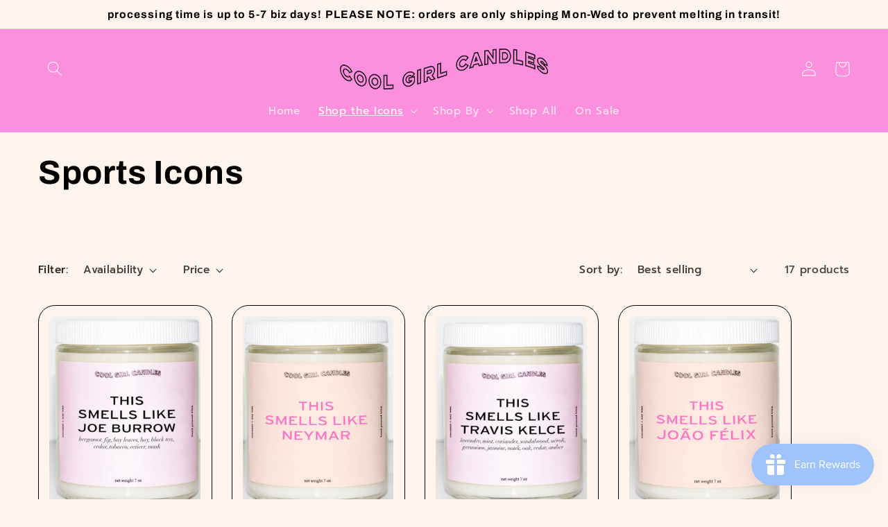

--- FILE ---
content_type: text/html; charset=utf-8
request_url: https://www.coolgirlcandles.com/collections/sports
body_size: 59205
content:
<!doctype html>
<html class="no-js" lang="en">
  <head>
    <meta charset="utf-8">
    <meta http-equiv="X-UA-Compatible" content="IE=edge">
    <meta name="viewport" content="width=device-width,initial-scale=1">
    <meta name="theme-color" content="">
    <link rel="canonical" href="https://www.coolgirlcandles.com/collections/sports">
    <link rel="preconnect" href="https://cdn.shopify.com" crossorigin><link rel="icon" type="image/png" href="//www.coolgirlcandles.com/cdn/shop/files/logo_1050px.png?crop=center&height=32&v=1613729230&width=32"><link rel="preconnect" href="https://fonts.shopifycdn.com" crossorigin><title>
      Sports Icons
 &ndash; Cool Girl Candles</title>

    

    

<meta property="og:site_name" content="Cool Girl Candles">
<meta property="og:url" content="https://www.coolgirlcandles.com/collections/sports">
<meta property="og:title" content="Sports Icons">
<meta property="og:type" content="website">
<meta property="og:description" content="The coolest scented candles and car fresheners on the internet! Eco-friendly, premium coconut soy candles for a non-toxic clean burn. Cool Girl Candles make for fun gifts, home decor, and elevate every space. "><meta property="og:image" content="http://www.coolgirlcandles.com/cdn/shop/files/logo_1050px_915ea4c4-13e8-48d3-8bdc-7793d4b73672.png?height=628&pad_color=fff&v=1630598975&width=1200">
  <meta property="og:image:secure_url" content="https://www.coolgirlcandles.com/cdn/shop/files/logo_1050px_915ea4c4-13e8-48d3-8bdc-7793d4b73672.png?height=628&pad_color=fff&v=1630598975&width=1200">
  <meta property="og:image:width" content="1200">
  <meta property="og:image:height" content="628"><meta name="twitter:card" content="summary_large_image">
<meta name="twitter:title" content="Sports Icons">
<meta name="twitter:description" content="The coolest scented candles and car fresheners on the internet! Eco-friendly, premium coconut soy candles for a non-toxic clean burn. Cool Girl Candles make for fun gifts, home decor, and elevate every space. ">


    <script src="//www.coolgirlcandles.com/cdn/shop/t/11/assets/constants.js?v=165488195745554878101676496247" defer="defer"></script>
    <script src="//www.coolgirlcandles.com/cdn/shop/t/11/assets/pubsub.js?v=2921868252632587581676496250" defer="defer"></script>
    <script src="//www.coolgirlcandles.com/cdn/shop/t/11/assets/global.js?v=85297797553816670871676496249" defer="defer"></script>
    <script>window.performance && window.performance.mark && window.performance.mark('shopify.content_for_header.start');</script><meta name="google-site-verification" content="As24IWXTEjPQ7dR8KxZ-f97FVnIZakuZ-BK25ecT7BQ">
<meta id="shopify-digital-wallet" name="shopify-digital-wallet" content="/38416056455/digital_wallets/dialog">
<meta name="shopify-checkout-api-token" content="6e64a98ef3a805dec98cbb491bb44c08">
<link rel="alternate" type="application/atom+xml" title="Feed" href="/collections/sports.atom" />
<link rel="alternate" type="application/json+oembed" href="https://www.coolgirlcandles.com/collections/sports.oembed">
<script async="async" src="/checkouts/internal/preloads.js?locale=en-US"></script>
<link rel="preconnect" href="https://shop.app" crossorigin="anonymous">
<script async="async" src="https://shop.app/checkouts/internal/preloads.js?locale=en-US&shop_id=38416056455" crossorigin="anonymous"></script>
<script id="apple-pay-shop-capabilities" type="application/json">{"shopId":38416056455,"countryCode":"US","currencyCode":"USD","merchantCapabilities":["supports3DS"],"merchantId":"gid:\/\/shopify\/Shop\/38416056455","merchantName":"Cool Girl Candles","requiredBillingContactFields":["postalAddress","email"],"requiredShippingContactFields":["postalAddress","email"],"shippingType":"shipping","supportedNetworks":["visa","masterCard","amex","discover","elo","jcb"],"total":{"type":"pending","label":"Cool Girl Candles","amount":"1.00"},"shopifyPaymentsEnabled":true,"supportsSubscriptions":true}</script>
<script id="shopify-features" type="application/json">{"accessToken":"6e64a98ef3a805dec98cbb491bb44c08","betas":["rich-media-storefront-analytics"],"domain":"www.coolgirlcandles.com","predictiveSearch":true,"shopId":38416056455,"locale":"en"}</script>
<script>var Shopify = Shopify || {};
Shopify.shop = "coolgirlcandles.myshopify.com";
Shopify.locale = "en";
Shopify.currency = {"active":"USD","rate":"1.0"};
Shopify.country = "US";
Shopify.theme = {"name":"WITH CUSTOM ICON","id":123720335495,"schema_name":"Refresh","schema_version":"8.0.0","theme_store_id":1567,"role":"main"};
Shopify.theme.handle = "null";
Shopify.theme.style = {"id":null,"handle":null};
Shopify.cdnHost = "www.coolgirlcandles.com/cdn";
Shopify.routes = Shopify.routes || {};
Shopify.routes.root = "/";</script>
<script type="module">!function(o){(o.Shopify=o.Shopify||{}).modules=!0}(window);</script>
<script>!function(o){function n(){var o=[];function n(){o.push(Array.prototype.slice.apply(arguments))}return n.q=o,n}var t=o.Shopify=o.Shopify||{};t.loadFeatures=n(),t.autoloadFeatures=n()}(window);</script>
<script>
  window.ShopifyPay = window.ShopifyPay || {};
  window.ShopifyPay.apiHost = "shop.app\/pay";
  window.ShopifyPay.redirectState = null;
</script>
<script id="shop-js-analytics" type="application/json">{"pageType":"collection"}</script>
<script defer="defer" async type="module" src="//www.coolgirlcandles.com/cdn/shopifycloud/shop-js/modules/v2/client.init-shop-cart-sync_BT-GjEfc.en.esm.js"></script>
<script defer="defer" async type="module" src="//www.coolgirlcandles.com/cdn/shopifycloud/shop-js/modules/v2/chunk.common_D58fp_Oc.esm.js"></script>
<script defer="defer" async type="module" src="//www.coolgirlcandles.com/cdn/shopifycloud/shop-js/modules/v2/chunk.modal_xMitdFEc.esm.js"></script>
<script type="module">
  await import("//www.coolgirlcandles.com/cdn/shopifycloud/shop-js/modules/v2/client.init-shop-cart-sync_BT-GjEfc.en.esm.js");
await import("//www.coolgirlcandles.com/cdn/shopifycloud/shop-js/modules/v2/chunk.common_D58fp_Oc.esm.js");
await import("//www.coolgirlcandles.com/cdn/shopifycloud/shop-js/modules/v2/chunk.modal_xMitdFEc.esm.js");

  window.Shopify.SignInWithShop?.initShopCartSync?.({"fedCMEnabled":true,"windoidEnabled":true});

</script>
<script>
  window.Shopify = window.Shopify || {};
  if (!window.Shopify.featureAssets) window.Shopify.featureAssets = {};
  window.Shopify.featureAssets['shop-js'] = {"shop-cart-sync":["modules/v2/client.shop-cart-sync_DZOKe7Ll.en.esm.js","modules/v2/chunk.common_D58fp_Oc.esm.js","modules/v2/chunk.modal_xMitdFEc.esm.js"],"init-fed-cm":["modules/v2/client.init-fed-cm_B6oLuCjv.en.esm.js","modules/v2/chunk.common_D58fp_Oc.esm.js","modules/v2/chunk.modal_xMitdFEc.esm.js"],"shop-cash-offers":["modules/v2/client.shop-cash-offers_D2sdYoxE.en.esm.js","modules/v2/chunk.common_D58fp_Oc.esm.js","modules/v2/chunk.modal_xMitdFEc.esm.js"],"shop-login-button":["modules/v2/client.shop-login-button_QeVjl5Y3.en.esm.js","modules/v2/chunk.common_D58fp_Oc.esm.js","modules/v2/chunk.modal_xMitdFEc.esm.js"],"pay-button":["modules/v2/client.pay-button_DXTOsIq6.en.esm.js","modules/v2/chunk.common_D58fp_Oc.esm.js","modules/v2/chunk.modal_xMitdFEc.esm.js"],"shop-button":["modules/v2/client.shop-button_DQZHx9pm.en.esm.js","modules/v2/chunk.common_D58fp_Oc.esm.js","modules/v2/chunk.modal_xMitdFEc.esm.js"],"avatar":["modules/v2/client.avatar_BTnouDA3.en.esm.js"],"init-windoid":["modules/v2/client.init-windoid_CR1B-cfM.en.esm.js","modules/v2/chunk.common_D58fp_Oc.esm.js","modules/v2/chunk.modal_xMitdFEc.esm.js"],"init-shop-for-new-customer-accounts":["modules/v2/client.init-shop-for-new-customer-accounts_C_vY_xzh.en.esm.js","modules/v2/client.shop-login-button_QeVjl5Y3.en.esm.js","modules/v2/chunk.common_D58fp_Oc.esm.js","modules/v2/chunk.modal_xMitdFEc.esm.js"],"init-shop-email-lookup-coordinator":["modules/v2/client.init-shop-email-lookup-coordinator_BI7n9ZSv.en.esm.js","modules/v2/chunk.common_D58fp_Oc.esm.js","modules/v2/chunk.modal_xMitdFEc.esm.js"],"init-shop-cart-sync":["modules/v2/client.init-shop-cart-sync_BT-GjEfc.en.esm.js","modules/v2/chunk.common_D58fp_Oc.esm.js","modules/v2/chunk.modal_xMitdFEc.esm.js"],"shop-toast-manager":["modules/v2/client.shop-toast-manager_DiYdP3xc.en.esm.js","modules/v2/chunk.common_D58fp_Oc.esm.js","modules/v2/chunk.modal_xMitdFEc.esm.js"],"init-customer-accounts":["modules/v2/client.init-customer-accounts_D9ZNqS-Q.en.esm.js","modules/v2/client.shop-login-button_QeVjl5Y3.en.esm.js","modules/v2/chunk.common_D58fp_Oc.esm.js","modules/v2/chunk.modal_xMitdFEc.esm.js"],"init-customer-accounts-sign-up":["modules/v2/client.init-customer-accounts-sign-up_iGw4briv.en.esm.js","modules/v2/client.shop-login-button_QeVjl5Y3.en.esm.js","modules/v2/chunk.common_D58fp_Oc.esm.js","modules/v2/chunk.modal_xMitdFEc.esm.js"],"shop-follow-button":["modules/v2/client.shop-follow-button_CqMgW2wH.en.esm.js","modules/v2/chunk.common_D58fp_Oc.esm.js","modules/v2/chunk.modal_xMitdFEc.esm.js"],"checkout-modal":["modules/v2/client.checkout-modal_xHeaAweL.en.esm.js","modules/v2/chunk.common_D58fp_Oc.esm.js","modules/v2/chunk.modal_xMitdFEc.esm.js"],"shop-login":["modules/v2/client.shop-login_D91U-Q7h.en.esm.js","modules/v2/chunk.common_D58fp_Oc.esm.js","modules/v2/chunk.modal_xMitdFEc.esm.js"],"lead-capture":["modules/v2/client.lead-capture_BJmE1dJe.en.esm.js","modules/v2/chunk.common_D58fp_Oc.esm.js","modules/v2/chunk.modal_xMitdFEc.esm.js"],"payment-terms":["modules/v2/client.payment-terms_Ci9AEqFq.en.esm.js","modules/v2/chunk.common_D58fp_Oc.esm.js","modules/v2/chunk.modal_xMitdFEc.esm.js"]};
</script>
<script>(function() {
  var isLoaded = false;
  function asyncLoad() {
    if (isLoaded) return;
    isLoaded = true;
    var urls = ["https:\/\/static.shareasale.com\/json\/shopify\/deduplication.js?shop=coolgirlcandles.myshopify.com","https:\/\/static.shareasale.com\/json\/shopify\/shareasale-tracking.js?sasmid=118449\u0026ssmtid=19038\u0026shop=coolgirlcandles.myshopify.com","https:\/\/js.smile.io\/v1\/smile-shopify.js?shop=coolgirlcandles.myshopify.com","https:\/\/cdn.shopify.com\/s\/files\/1\/0384\/1605\/6455\/t\/5\/assets\/postscript-sdk.js?v=1667203377\u0026shopId=25879\u0026shop=coolgirlcandles.myshopify.com","\/\/cdn.shopify.com\/proxy\/3e64c5e30f5748843470a9453b19c7c5d1e28f254dcf8a869c9af060d1b1a1a2\/static.cdn.printful.com\/static\/js\/external\/shopify-product-customizer.js?v=0.28\u0026shop=coolgirlcandles.myshopify.com\u0026sp-cache-control=cHVibGljLCBtYXgtYWdlPTkwMA","https:\/\/static.mailerlite.com\/data\/a\/2183\/2183113\/universal_g6r2o4j2x3.js?shop=coolgirlcandles.myshopify.com","https:\/\/cdn.hextom.com\/js\/freeshippingbar.js?shop=coolgirlcandles.myshopify.com"];
    for (var i = 0; i < urls.length; i++) {
      var s = document.createElement('script');
      s.type = 'text/javascript';
      s.async = true;
      s.src = urls[i];
      var x = document.getElementsByTagName('script')[0];
      x.parentNode.insertBefore(s, x);
    }
  };
  if(window.attachEvent) {
    window.attachEvent('onload', asyncLoad);
  } else {
    window.addEventListener('load', asyncLoad, false);
  }
})();</script>
<script id="__st">var __st={"a":38416056455,"offset":-21600,"reqid":"2cee06d9-8bc7-4d0b-8621-748e81abcaa2-1769356926","pageurl":"www.coolgirlcandles.com\/collections\/sports","u":"0cda3960d49b","p":"collection","rtyp":"collection","rid":278407872647};</script>
<script>window.ShopifyPaypalV4VisibilityTracking = true;</script>
<script id="captcha-bootstrap">!function(){'use strict';const t='contact',e='account',n='new_comment',o=[[t,t],['blogs',n],['comments',n],[t,'customer']],c=[[e,'customer_login'],[e,'guest_login'],[e,'recover_customer_password'],[e,'create_customer']],r=t=>t.map((([t,e])=>`form[action*='/${t}']:not([data-nocaptcha='true']) input[name='form_type'][value='${e}']`)).join(','),a=t=>()=>t?[...document.querySelectorAll(t)].map((t=>t.form)):[];function s(){const t=[...o],e=r(t);return a(e)}const i='password',u='form_key',d=['recaptcha-v3-token','g-recaptcha-response','h-captcha-response',i],f=()=>{try{return window.sessionStorage}catch{return}},m='__shopify_v',_=t=>t.elements[u];function p(t,e,n=!1){try{const o=window.sessionStorage,c=JSON.parse(o.getItem(e)),{data:r}=function(t){const{data:e,action:n}=t;return t[m]||n?{data:e,action:n}:{data:t,action:n}}(c);for(const[e,n]of Object.entries(r))t.elements[e]&&(t.elements[e].value=n);n&&o.removeItem(e)}catch(o){console.error('form repopulation failed',{error:o})}}const l='form_type',E='cptcha';function T(t){t.dataset[E]=!0}const w=window,h=w.document,L='Shopify',v='ce_forms',y='captcha';let A=!1;((t,e)=>{const n=(g='f06e6c50-85a8-45c8-87d0-21a2b65856fe',I='https://cdn.shopify.com/shopifycloud/storefront-forms-hcaptcha/ce_storefront_forms_captcha_hcaptcha.v1.5.2.iife.js',D={infoText:'Protected by hCaptcha',privacyText:'Privacy',termsText:'Terms'},(t,e,n)=>{const o=w[L][v],c=o.bindForm;if(c)return c(t,g,e,D).then(n);var r;o.q.push([[t,g,e,D],n]),r=I,A||(h.body.append(Object.assign(h.createElement('script'),{id:'captcha-provider',async:!0,src:r})),A=!0)});var g,I,D;w[L]=w[L]||{},w[L][v]=w[L][v]||{},w[L][v].q=[],w[L][y]=w[L][y]||{},w[L][y].protect=function(t,e){n(t,void 0,e),T(t)},Object.freeze(w[L][y]),function(t,e,n,w,h,L){const[v,y,A,g]=function(t,e,n){const i=e?o:[],u=t?c:[],d=[...i,...u],f=r(d),m=r(i),_=r(d.filter((([t,e])=>n.includes(e))));return[a(f),a(m),a(_),s()]}(w,h,L),I=t=>{const e=t.target;return e instanceof HTMLFormElement?e:e&&e.form},D=t=>v().includes(t);t.addEventListener('submit',(t=>{const e=I(t);if(!e)return;const n=D(e)&&!e.dataset.hcaptchaBound&&!e.dataset.recaptchaBound,o=_(e),c=g().includes(e)&&(!o||!o.value);(n||c)&&t.preventDefault(),c&&!n&&(function(t){try{if(!f())return;!function(t){const e=f();if(!e)return;const n=_(t);if(!n)return;const o=n.value;o&&e.removeItem(o)}(t);const e=Array.from(Array(32),(()=>Math.random().toString(36)[2])).join('');!function(t,e){_(t)||t.append(Object.assign(document.createElement('input'),{type:'hidden',name:u})),t.elements[u].value=e}(t,e),function(t,e){const n=f();if(!n)return;const o=[...t.querySelectorAll(`input[type='${i}']`)].map((({name:t})=>t)),c=[...d,...o],r={};for(const[a,s]of new FormData(t).entries())c.includes(a)||(r[a]=s);n.setItem(e,JSON.stringify({[m]:1,action:t.action,data:r}))}(t,e)}catch(e){console.error('failed to persist form',e)}}(e),e.submit())}));const S=(t,e)=>{t&&!t.dataset[E]&&(n(t,e.some((e=>e===t))),T(t))};for(const o of['focusin','change'])t.addEventListener(o,(t=>{const e=I(t);D(e)&&S(e,y())}));const B=e.get('form_key'),M=e.get(l),P=B&&M;t.addEventListener('DOMContentLoaded',(()=>{const t=y();if(P)for(const e of t)e.elements[l].value===M&&p(e,B);[...new Set([...A(),...v().filter((t=>'true'===t.dataset.shopifyCaptcha))])].forEach((e=>S(e,t)))}))}(h,new URLSearchParams(w.location.search),n,t,e,['guest_login'])})(!0,!0)}();</script>
<script integrity="sha256-4kQ18oKyAcykRKYeNunJcIwy7WH5gtpwJnB7kiuLZ1E=" data-source-attribution="shopify.loadfeatures" defer="defer" src="//www.coolgirlcandles.com/cdn/shopifycloud/storefront/assets/storefront/load_feature-a0a9edcb.js" crossorigin="anonymous"></script>
<script crossorigin="anonymous" defer="defer" src="//www.coolgirlcandles.com/cdn/shopifycloud/storefront/assets/shopify_pay/storefront-65b4c6d7.js?v=20250812"></script>
<script data-source-attribution="shopify.dynamic_checkout.dynamic.init">var Shopify=Shopify||{};Shopify.PaymentButton=Shopify.PaymentButton||{isStorefrontPortableWallets:!0,init:function(){window.Shopify.PaymentButton.init=function(){};var t=document.createElement("script");t.src="https://www.coolgirlcandles.com/cdn/shopifycloud/portable-wallets/latest/portable-wallets.en.js",t.type="module",document.head.appendChild(t)}};
</script>
<script data-source-attribution="shopify.dynamic_checkout.buyer_consent">
  function portableWalletsHideBuyerConsent(e){var t=document.getElementById("shopify-buyer-consent"),n=document.getElementById("shopify-subscription-policy-button");t&&n&&(t.classList.add("hidden"),t.setAttribute("aria-hidden","true"),n.removeEventListener("click",e))}function portableWalletsShowBuyerConsent(e){var t=document.getElementById("shopify-buyer-consent"),n=document.getElementById("shopify-subscription-policy-button");t&&n&&(t.classList.remove("hidden"),t.removeAttribute("aria-hidden"),n.addEventListener("click",e))}window.Shopify?.PaymentButton&&(window.Shopify.PaymentButton.hideBuyerConsent=portableWalletsHideBuyerConsent,window.Shopify.PaymentButton.showBuyerConsent=portableWalletsShowBuyerConsent);
</script>
<script data-source-attribution="shopify.dynamic_checkout.cart.bootstrap">document.addEventListener("DOMContentLoaded",(function(){function t(){return document.querySelector("shopify-accelerated-checkout-cart, shopify-accelerated-checkout")}if(t())Shopify.PaymentButton.init();else{new MutationObserver((function(e,n){t()&&(Shopify.PaymentButton.init(),n.disconnect())})).observe(document.body,{childList:!0,subtree:!0})}}));
</script>
<link id="shopify-accelerated-checkout-styles" rel="stylesheet" media="screen" href="https://www.coolgirlcandles.com/cdn/shopifycloud/portable-wallets/latest/accelerated-checkout-backwards-compat.css" crossorigin="anonymous">
<style id="shopify-accelerated-checkout-cart">
        #shopify-buyer-consent {
  margin-top: 1em;
  display: inline-block;
  width: 100%;
}

#shopify-buyer-consent.hidden {
  display: none;
}

#shopify-subscription-policy-button {
  background: none;
  border: none;
  padding: 0;
  text-decoration: underline;
  font-size: inherit;
  cursor: pointer;
}

#shopify-subscription-policy-button::before {
  box-shadow: none;
}

      </style>
<script id="sections-script" data-sections="header,footer" defer="defer" src="//www.coolgirlcandles.com/cdn/shop/t/11/compiled_assets/scripts.js?v=1398"></script>
<script>window.performance && window.performance.mark && window.performance.mark('shopify.content_for_header.end');</script>


    <style data-shopify>
      @font-face {
  font-family: Prompt;
  font-weight: 500;
  font-style: normal;
  font-display: swap;
  src: url("//www.coolgirlcandles.com/cdn/fonts/prompt/prompt_n5.b231ccbca402556fdd80c40f8be8d9a701e805e6.woff2") format("woff2"),
       url("//www.coolgirlcandles.com/cdn/fonts/prompt/prompt_n5.c3ece48b1775a5fb96d7d412826aeb0230b47adb.woff") format("woff");
}

      @font-face {
  font-family: Prompt;
  font-weight: 700;
  font-style: normal;
  font-display: swap;
  src: url("//www.coolgirlcandles.com/cdn/fonts/prompt/prompt_n7.b02601183b05e61fa7be166e9ccbe02488df9d4e.woff2") format("woff2"),
       url("//www.coolgirlcandles.com/cdn/fonts/prompt/prompt_n7.0d3eedf3dbfa531020ce942da8ca46feac5ed856.woff") format("woff");
}

      @font-face {
  font-family: Prompt;
  font-weight: 500;
  font-style: italic;
  font-display: swap;
  src: url("//www.coolgirlcandles.com/cdn/fonts/prompt/prompt_i5.1810dd87e506bcd694e53b462a38304f65cde60d.woff2") format("woff2"),
       url("//www.coolgirlcandles.com/cdn/fonts/prompt/prompt_i5.fa3566ffe23be6e58346c547b919daea6da36b86.woff") format("woff");
}

      @font-face {
  font-family: Prompt;
  font-weight: 700;
  font-style: italic;
  font-display: swap;
  src: url("//www.coolgirlcandles.com/cdn/fonts/prompt/prompt_i7.c0196827e2d7ad4d23aa059bfa7dea9b375ef0a1.woff2") format("woff2"),
       url("//www.coolgirlcandles.com/cdn/fonts/prompt/prompt_i7.8cb478a58ee5103386ff964f66617c3a56e70296.woff") format("woff");
}

      @font-face {
  font-family: Archivo;
  font-weight: 700;
  font-style: normal;
  font-display: swap;
  src: url("//www.coolgirlcandles.com/cdn/fonts/archivo/archivo_n7.651b020b3543640c100112be6f1c1b8e816c7f13.woff2") format("woff2"),
       url("//www.coolgirlcandles.com/cdn/fonts/archivo/archivo_n7.7e9106d320e6594976a7dcb57957f3e712e83c96.woff") format("woff");
}


      :root {
        --font-body-family: Prompt, sans-serif;
        --font-body-style: normal;
        --font-body-weight: 500;
        --font-body-weight-bold: 800;

        --font-heading-family: Archivo, sans-serif;
        --font-heading-style: normal;
        --font-heading-weight: 700;

        --font-body-scale: 1.1;
        --font-heading-scale: 1.0909090909090908;

        --color-base-text: 0, 0, 0;
        --color-shadow: 0, 0, 0;
        --color-base-background-1: 255, 244, 236;
        --color-base-background-2: 211, 177, 255;
        --color-base-solid-button-labels: 255, 244, 236;
        --color-base-outline-button-labels: 247, 34, 186;
        --color-base-accent-1: 252, 143, 222;
        --color-base-accent-2: 224, 63, 63;
        --payment-terms-background-color: #fff4ec;

        --gradient-base-background-1: #fff4ec;
        --gradient-base-background-2: #d3b1ff;
        --gradient-base-accent-1: #fc8fde;
        --gradient-base-accent-2: #e03f3f;

        --media-padding: px;
        --media-border-opacity: 0.1;
        --media-border-width: 0px;
        --media-radius: 20px;
        --media-shadow-opacity: 0.0;
        --media-shadow-horizontal-offset: 0px;
        --media-shadow-vertical-offset: 4px;
        --media-shadow-blur-radius: 5px;
        --media-shadow-visible: 0;

        --page-width: 130rem;
        --page-width-margin: 0rem;

        --product-card-image-padding: 1.4rem;
        --product-card-corner-radius: 2.2rem;
        --product-card-text-alignment: left;
        --product-card-border-width: 0.1rem;
        --product-card-border-opacity: 1.0;
        --product-card-shadow-opacity: 0.0;
        --product-card-shadow-visible: 0;
        --product-card-shadow-horizontal-offset: 0.0rem;
        --product-card-shadow-vertical-offset: 0.4rem;
        --product-card-shadow-blur-radius: 0.5rem;

        --collection-card-image-padding: 1.6rem;
        --collection-card-corner-radius: 1.8rem;
        --collection-card-text-alignment: left;
        --collection-card-border-width: 0.1rem;
        --collection-card-border-opacity: 1.0;
        --collection-card-shadow-opacity: 0.0;
        --collection-card-shadow-visible: 0;
        --collection-card-shadow-horizontal-offset: 0.0rem;
        --collection-card-shadow-vertical-offset: 0.4rem;
        --collection-card-shadow-blur-radius: 0.5rem;

        --blog-card-image-padding: 1.6rem;
        --blog-card-corner-radius: 1.8rem;
        --blog-card-text-alignment: left;
        --blog-card-border-width: 0.1rem;
        --blog-card-border-opacity: 1.0;
        --blog-card-shadow-opacity: 0.0;
        --blog-card-shadow-visible: 0;
        --blog-card-shadow-horizontal-offset: 0.0rem;
        --blog-card-shadow-vertical-offset: 0.4rem;
        --blog-card-shadow-blur-radius: 0.5rem;

        --badge-corner-radius: 0.0rem;

        --popup-border-width: 1px;
        --popup-border-opacity: 0.1;
        --popup-corner-radius: 18px;
        --popup-shadow-opacity: 0.0;
        --popup-shadow-horizontal-offset: 0px;
        --popup-shadow-vertical-offset: 4px;
        --popup-shadow-blur-radius: 5px;

        --drawer-border-width: 0px;
        --drawer-border-opacity: 0.1;
        --drawer-shadow-opacity: 0.0;
        --drawer-shadow-horizontal-offset: 0px;
        --drawer-shadow-vertical-offset: 4px;
        --drawer-shadow-blur-radius: 5px;

        --spacing-sections-desktop: 0px;
        --spacing-sections-mobile: 0px;

        --grid-desktop-vertical-spacing: 28px;
        --grid-desktop-horizontal-spacing: 28px;
        --grid-mobile-vertical-spacing: 14px;
        --grid-mobile-horizontal-spacing: 14px;

        --text-boxes-border-opacity: 0.1;
        --text-boxes-border-width: 0px;
        --text-boxes-radius: 20px;
        --text-boxes-shadow-opacity: 0.0;
        --text-boxes-shadow-visible: 0;
        --text-boxes-shadow-horizontal-offset: 0px;
        --text-boxes-shadow-vertical-offset: 4px;
        --text-boxes-shadow-blur-radius: 5px;

        --buttons-radius: 40px;
        --buttons-radius-outset: 42px;
        --buttons-border-width: 2px;
        --buttons-border-opacity: 1.0;
        --buttons-shadow-opacity: 0.2;
        --buttons-shadow-visible: 1;
        --buttons-shadow-horizontal-offset: 0px;
        --buttons-shadow-vertical-offset: 4px;
        --buttons-shadow-blur-radius: 5px;
        --buttons-border-offset: 0.3px;

        --inputs-radius: 26px;
        --inputs-border-width: 1px;
        --inputs-border-opacity: 0.55;
        --inputs-shadow-opacity: 0.0;
        --inputs-shadow-horizontal-offset: 0px;
        --inputs-margin-offset: 0px;
        --inputs-shadow-vertical-offset: 4px;
        --inputs-shadow-blur-radius: 5px;
        --inputs-radius-outset: 27px;

        --variant-pills-radius: 40px;
        --variant-pills-border-width: 1px;
        --variant-pills-border-opacity: 0.55;
        --variant-pills-shadow-opacity: 0.0;
        --variant-pills-shadow-horizontal-offset: 0px;
        --variant-pills-shadow-vertical-offset: 4px;
        --variant-pills-shadow-blur-radius: 5px;
      }

      *,
      *::before,
      *::after {
        box-sizing: inherit;
      }

      html {
        box-sizing: border-box;
        font-size: calc(var(--font-body-scale) * 62.5%);
        height: 100%;
      }

      body {
        display: grid;
        grid-template-rows: auto auto 1fr auto;
        grid-template-columns: 100%;
        min-height: 100%;
        margin: 0;
        font-size: 1.5rem;
        letter-spacing: 0.06rem;
        line-height: calc(1 + 0.8 / var(--font-body-scale));
        font-family: var(--font-body-family);
        font-style: var(--font-body-style);
        font-weight: var(--font-body-weight);
      }

      @media screen and (min-width: 750px) {
        body {
          font-size: 1.6rem;
        }
      }
    </style>

    <link href="//www.coolgirlcandles.com/cdn/shop/t/11/assets/base.css?v=831047894957930821676496250" rel="stylesheet" type="text/css" media="all" />
<link rel="preload" as="font" href="//www.coolgirlcandles.com/cdn/fonts/prompt/prompt_n5.b231ccbca402556fdd80c40f8be8d9a701e805e6.woff2" type="font/woff2" crossorigin><link rel="preload" as="font" href="//www.coolgirlcandles.com/cdn/fonts/archivo/archivo_n7.651b020b3543640c100112be6f1c1b8e816c7f13.woff2" type="font/woff2" crossorigin><link rel="stylesheet" href="//www.coolgirlcandles.com/cdn/shop/t/11/assets/component-predictive-search.css?v=85913294783299393391676496248" media="print" onload="this.media='all'"><script>document.documentElement.className = document.documentElement.className.replace('no-js', 'js');
    if (Shopify.designMode) {
      document.documentElement.classList.add('shopify-design-mode');
    }
    </script>
  <!-- BEGIN app block: shopify://apps/judge-me-reviews/blocks/judgeme_core/61ccd3b1-a9f2-4160-9fe9-4fec8413e5d8 --><!-- Start of Judge.me Core -->






<link rel="dns-prefetch" href="https://cdnwidget.judge.me">
<link rel="dns-prefetch" href="https://cdn.judge.me">
<link rel="dns-prefetch" href="https://cdn1.judge.me">
<link rel="dns-prefetch" href="https://api.judge.me">

<script data-cfasync='false' class='jdgm-settings-script'>window.jdgmSettings={"pagination":5,"disable_web_reviews":false,"badge_no_review_text":"No reviews","badge_n_reviews_text":"{{ n }} review/reviews","badge_star_color":"#ffaced","hide_badge_preview_if_no_reviews":true,"badge_hide_text":false,"enforce_center_preview_badge":false,"widget_title":"Customer Reviews","widget_open_form_text":"Write a review","widget_close_form_text":"Cancel review","widget_refresh_page_text":"Refresh page","widget_summary_text":"Based on {{ number_of_reviews }} review/reviews","widget_no_review_text":"Be the first to write a review","widget_name_field_text":"Display name","widget_verified_name_field_text":"Verified Name (public)","widget_name_placeholder_text":"Display name","widget_required_field_error_text":"This field is required.","widget_email_field_text":"Email address","widget_verified_email_field_text":"Verified Email (private, can not be edited)","widget_email_placeholder_text":"Your email address","widget_email_field_error_text":"Please enter a valid email address.","widget_rating_field_text":"Rating","widget_review_title_field_text":"Review Title","widget_review_title_placeholder_text":"Give your review a title","widget_review_body_field_text":"Review content","widget_review_body_placeholder_text":"Start writing here...","widget_pictures_field_text":"Picture/Video (optional)","widget_submit_review_text":"Submit Review","widget_submit_verified_review_text":"Submit Verified Review","widget_submit_success_msg_with_auto_publish":"Thank you! Please refresh the page in a few moments to see your review. You can remove or edit your review by logging into \u003ca href='https://judge.me/login' target='_blank' rel='nofollow noopener'\u003eJudge.me\u003c/a\u003e","widget_submit_success_msg_no_auto_publish":"Thank you! Your review will be published as soon as it is approved by the shop admin. You can remove or edit your review by logging into \u003ca href='https://judge.me/login' target='_blank' rel='nofollow noopener'\u003eJudge.me\u003c/a\u003e","widget_show_default_reviews_out_of_total_text":"Showing {{ n_reviews_shown }} out of {{ n_reviews }} reviews.","widget_show_all_link_text":"Show all","widget_show_less_link_text":"Show less","widget_author_said_text":"{{ reviewer_name }} said:","widget_days_text":"{{ n }} days ago","widget_weeks_text":"{{ n }} week/weeks ago","widget_months_text":"{{ n }} month/months ago","widget_years_text":"{{ n }} year/years ago","widget_yesterday_text":"Yesterday","widget_today_text":"Today","widget_replied_text":"\u003e\u003e {{ shop_name }} replied:","widget_read_more_text":"Read more","widget_reviewer_name_as_initial":"","widget_rating_filter_color":"","widget_rating_filter_see_all_text":"See all reviews","widget_sorting_most_recent_text":"Most Recent","widget_sorting_highest_rating_text":"Highest Rating","widget_sorting_lowest_rating_text":"Lowest Rating","widget_sorting_with_pictures_text":"Only Pictures","widget_sorting_most_helpful_text":"Most Helpful","widget_open_question_form_text":"Ask a question","widget_reviews_subtab_text":"Reviews","widget_questions_subtab_text":"Questions","widget_question_label_text":"Question","widget_answer_label_text":"Answer","widget_question_placeholder_text":"Write your question here","widget_submit_question_text":"Submit Question","widget_question_submit_success_text":"Thank you for your question! We will notify you once it gets answered.","widget_star_color":"#ffaced","verified_badge_text":"Verified","verified_badge_bg_color":"","verified_badge_text_color":"","verified_badge_placement":"left-of-reviewer-name","widget_review_max_height":"","widget_hide_border":false,"widget_social_share":false,"widget_thumb":false,"widget_review_location_show":false,"widget_location_format":"country_iso_code","all_reviews_include_out_of_store_products":true,"all_reviews_out_of_store_text":"(out of store)","all_reviews_pagination":100,"all_reviews_product_name_prefix_text":"about","enable_review_pictures":true,"enable_question_anwser":false,"widget_theme":"","review_date_format":"mm/dd/yyyy","default_sort_method":"most-recent","widget_product_reviews_subtab_text":"Product Reviews","widget_shop_reviews_subtab_text":"Shop Reviews","widget_other_products_reviews_text":"Reviews for other products","widget_store_reviews_subtab_text":"Store reviews","widget_no_store_reviews_text":"This store hasn't received any reviews yet","widget_web_restriction_product_reviews_text":"This product hasn't received any reviews yet","widget_no_items_text":"No items found","widget_show_more_text":"Show more","widget_write_a_store_review_text":"Write a Store Review","widget_other_languages_heading":"Reviews in Other Languages","widget_translate_review_text":"Translate review to {{ language }}","widget_translating_review_text":"Translating...","widget_show_original_translation_text":"Show original ({{ language }})","widget_translate_review_failed_text":"Review couldn't be translated.","widget_translate_review_retry_text":"Retry","widget_translate_review_try_again_later_text":"Try again later","show_product_url_for_grouped_product":false,"widget_sorting_pictures_first_text":"Pictures First","show_pictures_on_all_rev_page_mobile":false,"show_pictures_on_all_rev_page_desktop":false,"floating_tab_hide_mobile_install_preference":false,"floating_tab_button_name":"★ Reviews","floating_tab_title":"Let customers speak for us","floating_tab_button_color":"","floating_tab_button_background_color":"","floating_tab_url":"","floating_tab_url_enabled":false,"floating_tab_tab_style":"text","all_reviews_text_badge_text":"Customers rate us {{ shop.metafields.judgeme.all_reviews_rating | round: 1 }}/5 based on {{ shop.metafields.judgeme.all_reviews_count }} reviews.","all_reviews_text_badge_text_branded_style":"{{ shop.metafields.judgeme.all_reviews_rating | round: 1 }} out of 5 stars based on {{ shop.metafields.judgeme.all_reviews_count }} reviews","is_all_reviews_text_badge_a_link":false,"show_stars_for_all_reviews_text_badge":false,"all_reviews_text_badge_url":"","all_reviews_text_style":"text","all_reviews_text_color_style":"judgeme_brand_color","all_reviews_text_color":"#108474","all_reviews_text_show_jm_brand":true,"featured_carousel_show_header":true,"featured_carousel_title":"Let customers speak for us","testimonials_carousel_title":"Customers are saying","videos_carousel_title":"Real customer stories","cards_carousel_title":"Customers are saying","featured_carousel_count_text":"from {{ n }} reviews","featured_carousel_add_link_to_all_reviews_page":false,"featured_carousel_url":"","featured_carousel_show_images":true,"featured_carousel_autoslide_interval":5,"featured_carousel_arrows_on_the_sides":false,"featured_carousel_height":250,"featured_carousel_width":80,"featured_carousel_image_size":0,"featured_carousel_image_height":250,"featured_carousel_arrow_color":"#eeeeee","verified_count_badge_style":"vintage","verified_count_badge_orientation":"horizontal","verified_count_badge_color_style":"judgeme_brand_color","verified_count_badge_color":"#108474","is_verified_count_badge_a_link":false,"verified_count_badge_url":"","verified_count_badge_show_jm_brand":true,"widget_rating_preset_default":5,"widget_first_sub_tab":"product-reviews","widget_show_histogram":true,"widget_histogram_use_custom_color":false,"widget_pagination_use_custom_color":false,"widget_star_use_custom_color":true,"widget_verified_badge_use_custom_color":false,"widget_write_review_use_custom_color":false,"picture_reminder_submit_button":"Upload Pictures","enable_review_videos":false,"mute_video_by_default":false,"widget_sorting_videos_first_text":"Videos First","widget_review_pending_text":"Pending","featured_carousel_items_for_large_screen":3,"social_share_options_order":"Facebook,Twitter","remove_microdata_snippet":true,"disable_json_ld":false,"enable_json_ld_products":false,"preview_badge_show_question_text":false,"preview_badge_no_question_text":"No questions","preview_badge_n_question_text":"{{ number_of_questions }} question/questions","qa_badge_show_icon":false,"qa_badge_position":"same-row","remove_judgeme_branding":false,"widget_add_search_bar":false,"widget_search_bar_placeholder":"Search","widget_sorting_verified_only_text":"Verified only","featured_carousel_theme":"default","featured_carousel_show_rating":true,"featured_carousel_show_title":true,"featured_carousel_show_body":true,"featured_carousel_show_date":false,"featured_carousel_show_reviewer":true,"featured_carousel_show_product":false,"featured_carousel_header_background_color":"#108474","featured_carousel_header_text_color":"#ffffff","featured_carousel_name_product_separator":"reviewed","featured_carousel_full_star_background":"#108474","featured_carousel_empty_star_background":"#dadada","featured_carousel_vertical_theme_background":"#f9fafb","featured_carousel_verified_badge_enable":false,"featured_carousel_verified_badge_color":"#108474","featured_carousel_border_style":"round","featured_carousel_review_line_length_limit":3,"featured_carousel_more_reviews_button_text":"Read more reviews","featured_carousel_view_product_button_text":"View product","all_reviews_page_load_reviews_on":"scroll","all_reviews_page_load_more_text":"Load More Reviews","disable_fb_tab_reviews":false,"enable_ajax_cdn_cache":false,"widget_public_name_text":"displayed publicly like","default_reviewer_name":"John Smith","default_reviewer_name_has_non_latin":true,"widget_reviewer_anonymous":"Anonymous","medals_widget_title":"Judge.me Review Medals","medals_widget_background_color":"#f9fafb","medals_widget_position":"footer_all_pages","medals_widget_border_color":"#f9fafb","medals_widget_verified_text_position":"left","medals_widget_use_monochromatic_version":false,"medals_widget_elements_color":"#108474","show_reviewer_avatar":true,"widget_invalid_yt_video_url_error_text":"Not a YouTube video URL","widget_max_length_field_error_text":"Please enter no more than {0} characters.","widget_show_country_flag":false,"widget_show_collected_via_shop_app":true,"widget_verified_by_shop_badge_style":"light","widget_verified_by_shop_text":"Verified by Shop","widget_show_photo_gallery":false,"widget_load_with_code_splitting":true,"widget_ugc_install_preference":false,"widget_ugc_title":"Made by us, Shared by you","widget_ugc_subtitle":"Tag us to see your picture featured in our page","widget_ugc_arrows_color":"#ffffff","widget_ugc_primary_button_text":"Buy Now","widget_ugc_primary_button_background_color":"#108474","widget_ugc_primary_button_text_color":"#ffffff","widget_ugc_primary_button_border_width":"0","widget_ugc_primary_button_border_style":"none","widget_ugc_primary_button_border_color":"#108474","widget_ugc_primary_button_border_radius":"25","widget_ugc_secondary_button_text":"Load More","widget_ugc_secondary_button_background_color":"#ffffff","widget_ugc_secondary_button_text_color":"#108474","widget_ugc_secondary_button_border_width":"2","widget_ugc_secondary_button_border_style":"solid","widget_ugc_secondary_button_border_color":"#108474","widget_ugc_secondary_button_border_radius":"25","widget_ugc_reviews_button_text":"View Reviews","widget_ugc_reviews_button_background_color":"#ffffff","widget_ugc_reviews_button_text_color":"#108474","widget_ugc_reviews_button_border_width":"2","widget_ugc_reviews_button_border_style":"solid","widget_ugc_reviews_button_border_color":"#108474","widget_ugc_reviews_button_border_radius":"25","widget_ugc_reviews_button_link_to":"judgeme-reviews-page","widget_ugc_show_post_date":true,"widget_ugc_max_width":"800","widget_rating_metafield_value_type":true,"widget_primary_color":"#108474","widget_enable_secondary_color":false,"widget_secondary_color":"#edf5f5","widget_summary_average_rating_text":"{{ average_rating }} out of 5","widget_media_grid_title":"Customer photos \u0026 videos","widget_media_grid_see_more_text":"See more","widget_round_style":false,"widget_show_product_medals":true,"widget_verified_by_judgeme_text":"Verified by Judge.me","widget_show_store_medals":true,"widget_verified_by_judgeme_text_in_store_medals":"Verified by Judge.me","widget_media_field_exceed_quantity_message":"Sorry, we can only accept {{ max_media }} for one review.","widget_media_field_exceed_limit_message":"{{ file_name }} is too large, please select a {{ media_type }} less than {{ size_limit }}MB.","widget_review_submitted_text":"Review Submitted!","widget_question_submitted_text":"Question Submitted!","widget_close_form_text_question":"Cancel","widget_write_your_answer_here_text":"Write your answer here","widget_enabled_branded_link":true,"widget_show_collected_by_judgeme":false,"widget_reviewer_name_color":"","widget_write_review_text_color":"","widget_write_review_bg_color":"","widget_collected_by_judgeme_text":"collected by Judge.me","widget_pagination_type":"standard","widget_load_more_text":"Load More","widget_load_more_color":"#108474","widget_full_review_text":"Full Review","widget_read_more_reviews_text":"Read More Reviews","widget_read_questions_text":"Read Questions","widget_questions_and_answers_text":"Questions \u0026 Answers","widget_verified_by_text":"Verified by","widget_verified_text":"Verified","widget_number_of_reviews_text":"{{ number_of_reviews }} reviews","widget_back_button_text":"Back","widget_next_button_text":"Next","widget_custom_forms_filter_button":"Filters","custom_forms_style":"vertical","widget_show_review_information":false,"how_reviews_are_collected":"How reviews are collected?","widget_show_review_keywords":false,"widget_gdpr_statement":"How we use your data: We'll only contact you about the review you left, and only if necessary. By submitting your review, you agree to Judge.me's \u003ca href='https://judge.me/terms' target='_blank' rel='nofollow noopener'\u003eterms\u003c/a\u003e, \u003ca href='https://judge.me/privacy' target='_blank' rel='nofollow noopener'\u003eprivacy\u003c/a\u003e and \u003ca href='https://judge.me/content-policy' target='_blank' rel='nofollow noopener'\u003econtent\u003c/a\u003e policies.","widget_multilingual_sorting_enabled":false,"widget_translate_review_content_enabled":false,"widget_translate_review_content_method":"manual","popup_widget_review_selection":"automatically_with_pictures","popup_widget_round_border_style":true,"popup_widget_show_title":true,"popup_widget_show_body":true,"popup_widget_show_reviewer":false,"popup_widget_show_product":true,"popup_widget_show_pictures":true,"popup_widget_use_review_picture":true,"popup_widget_show_on_home_page":true,"popup_widget_show_on_product_page":true,"popup_widget_show_on_collection_page":true,"popup_widget_show_on_cart_page":true,"popup_widget_position":"bottom_left","popup_widget_first_review_delay":5,"popup_widget_duration":5,"popup_widget_interval":5,"popup_widget_review_count":5,"popup_widget_hide_on_mobile":true,"review_snippet_widget_round_border_style":false,"review_snippet_widget_card_color":"#FFFFFF","review_snippet_widget_slider_arrows_background_color":"#FFFFFF","review_snippet_widget_slider_arrows_color":"#000000","review_snippet_widget_star_color":"#FF45C5","show_product_variant":false,"all_reviews_product_variant_label_text":"Variant: ","widget_show_verified_branding":false,"widget_ai_summary_title":"Customers say","widget_ai_summary_disclaimer":"AI-powered review summary based on recent customer reviews","widget_show_ai_summary":false,"widget_show_ai_summary_bg":false,"widget_show_review_title_input":true,"redirect_reviewers_invited_via_email":"review_widget","request_store_review_after_product_review":false,"request_review_other_products_in_order":false,"review_form_color_scheme":"default","review_form_corner_style":"square","review_form_star_color":{},"review_form_text_color":"#333333","review_form_background_color":"#ffffff","review_form_field_background_color":"#fafafa","review_form_button_color":{},"review_form_button_text_color":"#ffffff","review_form_modal_overlay_color":"#000000","review_content_screen_title_text":"How would you rate this product?","review_content_introduction_text":"We would love it if you would share a bit about your experience.","store_review_form_title_text":"How would you rate this store?","store_review_form_introduction_text":"We would love it if you would share a bit about your experience.","show_review_guidance_text":true,"one_star_review_guidance_text":"Poor","five_star_review_guidance_text":"Great","customer_information_screen_title_text":"About you","customer_information_introduction_text":"Please tell us more about you.","custom_questions_screen_title_text":"Your experience in more detail","custom_questions_introduction_text":"Here are a few questions to help us understand more about your experience.","review_submitted_screen_title_text":"Thanks for your review!","review_submitted_screen_thank_you_text":"We are processing it and it will appear on the store soon.","review_submitted_screen_email_verification_text":"Please confirm your email by clicking the link we just sent you. This helps us keep reviews authentic.","review_submitted_request_store_review_text":"Would you like to share your experience of shopping with us?","review_submitted_review_other_products_text":"Would you like to review these products?","store_review_screen_title_text":"Would you like to share your experience of shopping with us?","store_review_introduction_text":"We value your feedback and use it to improve. Please share any thoughts or suggestions you have.","reviewer_media_screen_title_picture_text":"Share a picture","reviewer_media_introduction_picture_text":"Upload a photo to support your review.","reviewer_media_screen_title_video_text":"Share a video","reviewer_media_introduction_video_text":"Upload a video to support your review.","reviewer_media_screen_title_picture_or_video_text":"Share a picture or video","reviewer_media_introduction_picture_or_video_text":"Upload a photo or video to support your review.","reviewer_media_youtube_url_text":"Paste your Youtube URL here","advanced_settings_next_step_button_text":"Next","advanced_settings_close_review_button_text":"Close","modal_write_review_flow":false,"write_review_flow_required_text":"Required","write_review_flow_privacy_message_text":"We respect your privacy.","write_review_flow_anonymous_text":"Post review as anonymous","write_review_flow_visibility_text":"This won't be visible to other customers.","write_review_flow_multiple_selection_help_text":"Select as many as you like","write_review_flow_single_selection_help_text":"Select one option","write_review_flow_required_field_error_text":"This field is required","write_review_flow_invalid_email_error_text":"Please enter a valid email address","write_review_flow_max_length_error_text":"Max. {{ max_length }} characters.","write_review_flow_media_upload_text":"\u003cb\u003eClick to upload\u003c/b\u003e or drag and drop","write_review_flow_gdpr_statement":"We'll only contact you about your review if necessary. By submitting your review, you agree to our \u003ca href='https://judge.me/terms' target='_blank' rel='nofollow noopener'\u003eterms and conditions\u003c/a\u003e and \u003ca href='https://judge.me/privacy' target='_blank' rel='nofollow noopener'\u003eprivacy policy\u003c/a\u003e.","rating_only_reviews_enabled":false,"show_negative_reviews_help_screen":false,"new_review_flow_help_screen_rating_threshold":3,"negative_review_resolution_screen_title_text":"Tell us more","negative_review_resolution_text":"Your experience matters to us. If there were issues with your purchase, we're here to help. Feel free to reach out to us, we'd love the opportunity to make things right.","negative_review_resolution_button_text":"Contact us","negative_review_resolution_proceed_with_review_text":"Leave a review","negative_review_resolution_subject":"Issue with purchase from {{ shop_name }}.{{ order_name }}","preview_badge_collection_page_install_status":false,"widget_review_custom_css":"","preview_badge_custom_css":"","preview_badge_stars_count":"5-stars","featured_carousel_custom_css":"","floating_tab_custom_css":"","all_reviews_widget_custom_css":"","medals_widget_custom_css":"","verified_badge_custom_css":"","all_reviews_text_custom_css":"","transparency_badges_collected_via_store_invite":false,"transparency_badges_from_another_provider":false,"transparency_badges_collected_from_store_visitor":false,"transparency_badges_collected_by_verified_review_provider":false,"transparency_badges_earned_reward":false,"transparency_badges_collected_via_store_invite_text":"Review collected via store invitation","transparency_badges_from_another_provider_text":"Review collected from another provider","transparency_badges_collected_from_store_visitor_text":"Review collected from a store visitor","transparency_badges_written_in_google_text":"Review written in Google","transparency_badges_written_in_etsy_text":"Review written in Etsy","transparency_badges_written_in_shop_app_text":"Review written in Shop App","transparency_badges_earned_reward_text":"Review earned a reward for future purchase","product_review_widget_per_page":10,"widget_store_review_label_text":"Review about the store","checkout_comment_extension_title_on_product_page":"Customer Comments","checkout_comment_extension_num_latest_comment_show":5,"checkout_comment_extension_format":"name_and_timestamp","checkout_comment_customer_name":"last_initial","checkout_comment_comment_notification":true,"preview_badge_collection_page_install_preference":false,"preview_badge_home_page_install_preference":false,"preview_badge_product_page_install_preference":false,"review_widget_install_preference":"","review_carousel_install_preference":false,"floating_reviews_tab_install_preference":"none","verified_reviews_count_badge_install_preference":false,"all_reviews_text_install_preference":false,"review_widget_best_location":false,"judgeme_medals_install_preference":false,"review_widget_revamp_enabled":false,"review_widget_qna_enabled":false,"review_widget_header_theme":"minimal","review_widget_widget_title_enabled":true,"review_widget_header_text_size":"medium","review_widget_header_text_weight":"regular","review_widget_average_rating_style":"compact","review_widget_bar_chart_enabled":true,"review_widget_bar_chart_type":"numbers","review_widget_bar_chart_style":"standard","review_widget_expanded_media_gallery_enabled":false,"review_widget_reviews_section_theme":"standard","review_widget_image_style":"thumbnails","review_widget_review_image_ratio":"square","review_widget_stars_size":"medium","review_widget_verified_badge":"standard_text","review_widget_review_title_text_size":"medium","review_widget_review_text_size":"medium","review_widget_review_text_length":"medium","review_widget_number_of_columns_desktop":3,"review_widget_carousel_transition_speed":5,"review_widget_custom_questions_answers_display":"always","review_widget_button_text_color":"#FFFFFF","review_widget_text_color":"#000000","review_widget_lighter_text_color":"#7B7B7B","review_widget_corner_styling":"soft","review_widget_review_word_singular":"review","review_widget_review_word_plural":"reviews","review_widget_voting_label":"Helpful?","review_widget_shop_reply_label":"Reply from {{ shop_name }}:","review_widget_filters_title":"Filters","qna_widget_question_word_singular":"Question","qna_widget_question_word_plural":"Questions","qna_widget_answer_reply_label":"Answer from {{ answerer_name }}:","qna_content_screen_title_text":"Ask a question about this product","qna_widget_question_required_field_error_text":"Please enter your question.","qna_widget_flow_gdpr_statement":"We'll only contact you about your question if necessary. By submitting your question, you agree to our \u003ca href='https://judge.me/terms' target='_blank' rel='nofollow noopener'\u003eterms and conditions\u003c/a\u003e and \u003ca href='https://judge.me/privacy' target='_blank' rel='nofollow noopener'\u003eprivacy policy\u003c/a\u003e.","qna_widget_question_submitted_text":"Thanks for your question!","qna_widget_close_form_text_question":"Close","qna_widget_question_submit_success_text":"We’ll notify you by email when your question is answered.","all_reviews_widget_v2025_enabled":false,"all_reviews_widget_v2025_header_theme":"default","all_reviews_widget_v2025_widget_title_enabled":true,"all_reviews_widget_v2025_header_text_size":"medium","all_reviews_widget_v2025_header_text_weight":"regular","all_reviews_widget_v2025_average_rating_style":"compact","all_reviews_widget_v2025_bar_chart_enabled":true,"all_reviews_widget_v2025_bar_chart_type":"numbers","all_reviews_widget_v2025_bar_chart_style":"standard","all_reviews_widget_v2025_expanded_media_gallery_enabled":false,"all_reviews_widget_v2025_show_store_medals":true,"all_reviews_widget_v2025_show_photo_gallery":true,"all_reviews_widget_v2025_show_review_keywords":false,"all_reviews_widget_v2025_show_ai_summary":false,"all_reviews_widget_v2025_show_ai_summary_bg":false,"all_reviews_widget_v2025_add_search_bar":false,"all_reviews_widget_v2025_default_sort_method":"most-recent","all_reviews_widget_v2025_reviews_per_page":10,"all_reviews_widget_v2025_reviews_section_theme":"default","all_reviews_widget_v2025_image_style":"thumbnails","all_reviews_widget_v2025_review_image_ratio":"square","all_reviews_widget_v2025_stars_size":"medium","all_reviews_widget_v2025_verified_badge":"bold_badge","all_reviews_widget_v2025_review_title_text_size":"medium","all_reviews_widget_v2025_review_text_size":"medium","all_reviews_widget_v2025_review_text_length":"medium","all_reviews_widget_v2025_number_of_columns_desktop":3,"all_reviews_widget_v2025_carousel_transition_speed":5,"all_reviews_widget_v2025_custom_questions_answers_display":"always","all_reviews_widget_v2025_show_product_variant":false,"all_reviews_widget_v2025_show_reviewer_avatar":true,"all_reviews_widget_v2025_reviewer_name_as_initial":"","all_reviews_widget_v2025_review_location_show":false,"all_reviews_widget_v2025_location_format":"","all_reviews_widget_v2025_show_country_flag":false,"all_reviews_widget_v2025_verified_by_shop_badge_style":"light","all_reviews_widget_v2025_social_share":false,"all_reviews_widget_v2025_social_share_options_order":"Facebook,Twitter,LinkedIn,Pinterest","all_reviews_widget_v2025_pagination_type":"standard","all_reviews_widget_v2025_button_text_color":"#FFFFFF","all_reviews_widget_v2025_text_color":"#000000","all_reviews_widget_v2025_lighter_text_color":"#7B7B7B","all_reviews_widget_v2025_corner_styling":"soft","all_reviews_widget_v2025_title":"Customer reviews","all_reviews_widget_v2025_ai_summary_title":"Customers say about this store","all_reviews_widget_v2025_no_review_text":"Be the first to write a review","platform":"shopify","branding_url":"https://app.judge.me/reviews/stores/www.coolgirlcandles.com","branding_text":"Powered by Judge.me","locale":"en","reply_name":"Cool Girl Candles","widget_version":"2.1","footer":true,"autopublish":false,"review_dates":true,"enable_custom_form":false,"shop_use_review_site":true,"shop_locale":"en","enable_multi_locales_translations":false,"show_review_title_input":true,"review_verification_email_status":"always","can_be_branded":true,"reply_name_text":"Cool Girl Candles"};</script> <style class='jdgm-settings-style'>.jdgm-xx{left:0}:not(.jdgm-prev-badge__stars)>.jdgm-star{color:#ffaced}.jdgm-histogram .jdgm-star.jdgm-star{color:#ffaced}.jdgm-preview-badge .jdgm-star.jdgm-star{color:#ffaced}.jdgm-prev-badge[data-average-rating='0.00']{display:none !important}.jdgm-author-all-initials{display:none !important}.jdgm-author-last-initial{display:none !important}.jdgm-rev-widg__title{visibility:hidden}.jdgm-rev-widg__summary-text{visibility:hidden}.jdgm-prev-badge__text{visibility:hidden}.jdgm-rev__replier:before{content:'Cool Girl Candles'}.jdgm-rev__prod-link-prefix:before{content:'about'}.jdgm-rev__variant-label:before{content:'Variant: '}.jdgm-rev__out-of-store-text:before{content:'(out of store)'}@media only screen and (min-width: 768px){.jdgm-rev__pics .jdgm-rev_all-rev-page-picture-separator,.jdgm-rev__pics .jdgm-rev__product-picture{display:none}}@media only screen and (max-width: 768px){.jdgm-rev__pics .jdgm-rev_all-rev-page-picture-separator,.jdgm-rev__pics .jdgm-rev__product-picture{display:none}}.jdgm-preview-badge[data-template="product"]{display:none !important}.jdgm-preview-badge[data-template="collection"]{display:none !important}.jdgm-preview-badge[data-template="index"]{display:none !important}.jdgm-review-widget[data-from-snippet="true"]{display:none !important}.jdgm-verified-count-badget[data-from-snippet="true"]{display:none !important}.jdgm-carousel-wrapper[data-from-snippet="true"]{display:none !important}.jdgm-all-reviews-text[data-from-snippet="true"]{display:none !important}.jdgm-medals-section[data-from-snippet="true"]{display:none !important}.jdgm-ugc-media-wrapper[data-from-snippet="true"]{display:none !important}.jdgm-rev__transparency-badge[data-badge-type="review_collected_via_store_invitation"]{display:none !important}.jdgm-rev__transparency-badge[data-badge-type="review_collected_from_another_provider"]{display:none !important}.jdgm-rev__transparency-badge[data-badge-type="review_collected_from_store_visitor"]{display:none !important}.jdgm-rev__transparency-badge[data-badge-type="review_written_in_etsy"]{display:none !important}.jdgm-rev__transparency-badge[data-badge-type="review_written_in_google_business"]{display:none !important}.jdgm-rev__transparency-badge[data-badge-type="review_written_in_shop_app"]{display:none !important}.jdgm-rev__transparency-badge[data-badge-type="review_earned_for_future_purchase"]{display:none !important}
</style> <style class='jdgm-settings-style'></style>

  
  
  
  <style class='jdgm-miracle-styles'>
  @-webkit-keyframes jdgm-spin{0%{-webkit-transform:rotate(0deg);-ms-transform:rotate(0deg);transform:rotate(0deg)}100%{-webkit-transform:rotate(359deg);-ms-transform:rotate(359deg);transform:rotate(359deg)}}@keyframes jdgm-spin{0%{-webkit-transform:rotate(0deg);-ms-transform:rotate(0deg);transform:rotate(0deg)}100%{-webkit-transform:rotate(359deg);-ms-transform:rotate(359deg);transform:rotate(359deg)}}@font-face{font-family:'JudgemeStar';src:url("[data-uri]") format("woff");font-weight:normal;font-style:normal}.jdgm-star{font-family:'JudgemeStar';display:inline !important;text-decoration:none !important;padding:0 4px 0 0 !important;margin:0 !important;font-weight:bold;opacity:1;-webkit-font-smoothing:antialiased;-moz-osx-font-smoothing:grayscale}.jdgm-star:hover{opacity:1}.jdgm-star:last-of-type{padding:0 !important}.jdgm-star.jdgm--on:before{content:"\e000"}.jdgm-star.jdgm--off:before{content:"\e001"}.jdgm-star.jdgm--half:before{content:"\e002"}.jdgm-widget *{margin:0;line-height:1.4;-webkit-box-sizing:border-box;-moz-box-sizing:border-box;box-sizing:border-box;-webkit-overflow-scrolling:touch}.jdgm-hidden{display:none !important;visibility:hidden !important}.jdgm-temp-hidden{display:none}.jdgm-spinner{width:40px;height:40px;margin:auto;border-radius:50%;border-top:2px solid #eee;border-right:2px solid #eee;border-bottom:2px solid #eee;border-left:2px solid #ccc;-webkit-animation:jdgm-spin 0.8s infinite linear;animation:jdgm-spin 0.8s infinite linear}.jdgm-prev-badge{display:block !important}

</style>


  
  
   


<script data-cfasync='false' class='jdgm-script'>
!function(e){window.jdgm=window.jdgm||{},jdgm.CDN_HOST="https://cdnwidget.judge.me/",jdgm.CDN_HOST_ALT="https://cdn2.judge.me/cdn/widget_frontend/",jdgm.API_HOST="https://api.judge.me/",jdgm.CDN_BASE_URL="https://cdn.shopify.com/extensions/019beb2a-7cf9-7238-9765-11a892117c03/judgeme-extensions-316/assets/",
jdgm.docReady=function(d){(e.attachEvent?"complete"===e.readyState:"loading"!==e.readyState)?
setTimeout(d,0):e.addEventListener("DOMContentLoaded",d)},jdgm.loadCSS=function(d,t,o,a){
!o&&jdgm.loadCSS.requestedUrls.indexOf(d)>=0||(jdgm.loadCSS.requestedUrls.push(d),
(a=e.createElement("link")).rel="stylesheet",a.class="jdgm-stylesheet",a.media="nope!",
a.href=d,a.onload=function(){this.media="all",t&&setTimeout(t)},e.body.appendChild(a))},
jdgm.loadCSS.requestedUrls=[],jdgm.loadJS=function(e,d){var t=new XMLHttpRequest;
t.onreadystatechange=function(){4===t.readyState&&(Function(t.response)(),d&&d(t.response))},
t.open("GET",e),t.onerror=function(){if(e.indexOf(jdgm.CDN_HOST)===0&&jdgm.CDN_HOST_ALT!==jdgm.CDN_HOST){var f=e.replace(jdgm.CDN_HOST,jdgm.CDN_HOST_ALT);jdgm.loadJS(f,d)}},t.send()},jdgm.docReady((function(){(window.jdgmLoadCSS||e.querySelectorAll(
".jdgm-widget, .jdgm-all-reviews-page").length>0)&&(jdgmSettings.widget_load_with_code_splitting?
parseFloat(jdgmSettings.widget_version)>=3?jdgm.loadCSS(jdgm.CDN_HOST+"widget_v3/base.css"):
jdgm.loadCSS(jdgm.CDN_HOST+"widget/base.css"):jdgm.loadCSS(jdgm.CDN_HOST+"shopify_v2.css"),
jdgm.loadJS(jdgm.CDN_HOST+"loa"+"der.js"))}))}(document);
</script>
<noscript><link rel="stylesheet" type="text/css" media="all" href="https://cdnwidget.judge.me/shopify_v2.css"></noscript>

<!-- BEGIN app snippet: theme_fix_tags --><script>
  (function() {
    var jdgmThemeFixes = null;
    if (!jdgmThemeFixes) return;
    var thisThemeFix = jdgmThemeFixes[Shopify.theme.id];
    if (!thisThemeFix) return;

    if (thisThemeFix.html) {
      document.addEventListener("DOMContentLoaded", function() {
        var htmlDiv = document.createElement('div');
        htmlDiv.classList.add('jdgm-theme-fix-html');
        htmlDiv.innerHTML = thisThemeFix.html;
        document.body.append(htmlDiv);
      });
    };

    if (thisThemeFix.css) {
      var styleTag = document.createElement('style');
      styleTag.classList.add('jdgm-theme-fix-style');
      styleTag.innerHTML = thisThemeFix.css;
      document.head.append(styleTag);
    };

    if (thisThemeFix.js) {
      var scriptTag = document.createElement('script');
      scriptTag.classList.add('jdgm-theme-fix-script');
      scriptTag.innerHTML = thisThemeFix.js;
      document.head.append(scriptTag);
    };
  })();
</script>
<!-- END app snippet -->
<!-- End of Judge.me Core -->



<!-- END app block --><script src="https://cdn.shopify.com/extensions/019beb2a-7cf9-7238-9765-11a892117c03/judgeme-extensions-316/assets/loader.js" type="text/javascript" defer="defer"></script>
<link href="https://monorail-edge.shopifysvc.com" rel="dns-prefetch">
<script>(function(){if ("sendBeacon" in navigator && "performance" in window) {try {var session_token_from_headers = performance.getEntriesByType('navigation')[0].serverTiming.find(x => x.name == '_s').description;} catch {var session_token_from_headers = undefined;}var session_cookie_matches = document.cookie.match(/_shopify_s=([^;]*)/);var session_token_from_cookie = session_cookie_matches && session_cookie_matches.length === 2 ? session_cookie_matches[1] : "";var session_token = session_token_from_headers || session_token_from_cookie || "";function handle_abandonment_event(e) {var entries = performance.getEntries().filter(function(entry) {return /monorail-edge.shopifysvc.com/.test(entry.name);});if (!window.abandonment_tracked && entries.length === 0) {window.abandonment_tracked = true;var currentMs = Date.now();var navigation_start = performance.timing.navigationStart;var payload = {shop_id: 38416056455,url: window.location.href,navigation_start,duration: currentMs - navigation_start,session_token,page_type: "collection"};window.navigator.sendBeacon("https://monorail-edge.shopifysvc.com/v1/produce", JSON.stringify({schema_id: "online_store_buyer_site_abandonment/1.1",payload: payload,metadata: {event_created_at_ms: currentMs,event_sent_at_ms: currentMs}}));}}window.addEventListener('pagehide', handle_abandonment_event);}}());</script>
<script id="web-pixels-manager-setup">(function e(e,d,r,n,o){if(void 0===o&&(o={}),!Boolean(null===(a=null===(i=window.Shopify)||void 0===i?void 0:i.analytics)||void 0===a?void 0:a.replayQueue)){var i,a;window.Shopify=window.Shopify||{};var t=window.Shopify;t.analytics=t.analytics||{};var s=t.analytics;s.replayQueue=[],s.publish=function(e,d,r){return s.replayQueue.push([e,d,r]),!0};try{self.performance.mark("wpm:start")}catch(e){}var l=function(){var e={modern:/Edge?\/(1{2}[4-9]|1[2-9]\d|[2-9]\d{2}|\d{4,})\.\d+(\.\d+|)|Firefox\/(1{2}[4-9]|1[2-9]\d|[2-9]\d{2}|\d{4,})\.\d+(\.\d+|)|Chrom(ium|e)\/(9{2}|\d{3,})\.\d+(\.\d+|)|(Maci|X1{2}).+ Version\/(15\.\d+|(1[6-9]|[2-9]\d|\d{3,})\.\d+)([,.]\d+|)( \(\w+\)|)( Mobile\/\w+|) Safari\/|Chrome.+OPR\/(9{2}|\d{3,})\.\d+\.\d+|(CPU[ +]OS|iPhone[ +]OS|CPU[ +]iPhone|CPU IPhone OS|CPU iPad OS)[ +]+(15[._]\d+|(1[6-9]|[2-9]\d|\d{3,})[._]\d+)([._]\d+|)|Android:?[ /-](13[3-9]|1[4-9]\d|[2-9]\d{2}|\d{4,})(\.\d+|)(\.\d+|)|Android.+Firefox\/(13[5-9]|1[4-9]\d|[2-9]\d{2}|\d{4,})\.\d+(\.\d+|)|Android.+Chrom(ium|e)\/(13[3-9]|1[4-9]\d|[2-9]\d{2}|\d{4,})\.\d+(\.\d+|)|SamsungBrowser\/([2-9]\d|\d{3,})\.\d+/,legacy:/Edge?\/(1[6-9]|[2-9]\d|\d{3,})\.\d+(\.\d+|)|Firefox\/(5[4-9]|[6-9]\d|\d{3,})\.\d+(\.\d+|)|Chrom(ium|e)\/(5[1-9]|[6-9]\d|\d{3,})\.\d+(\.\d+|)([\d.]+$|.*Safari\/(?![\d.]+ Edge\/[\d.]+$))|(Maci|X1{2}).+ Version\/(10\.\d+|(1[1-9]|[2-9]\d|\d{3,})\.\d+)([,.]\d+|)( \(\w+\)|)( Mobile\/\w+|) Safari\/|Chrome.+OPR\/(3[89]|[4-9]\d|\d{3,})\.\d+\.\d+|(CPU[ +]OS|iPhone[ +]OS|CPU[ +]iPhone|CPU IPhone OS|CPU iPad OS)[ +]+(10[._]\d+|(1[1-9]|[2-9]\d|\d{3,})[._]\d+)([._]\d+|)|Android:?[ /-](13[3-9]|1[4-9]\d|[2-9]\d{2}|\d{4,})(\.\d+|)(\.\d+|)|Mobile Safari.+OPR\/([89]\d|\d{3,})\.\d+\.\d+|Android.+Firefox\/(13[5-9]|1[4-9]\d|[2-9]\d{2}|\d{4,})\.\d+(\.\d+|)|Android.+Chrom(ium|e)\/(13[3-9]|1[4-9]\d|[2-9]\d{2}|\d{4,})\.\d+(\.\d+|)|Android.+(UC? ?Browser|UCWEB|U3)[ /]?(15\.([5-9]|\d{2,})|(1[6-9]|[2-9]\d|\d{3,})\.\d+)\.\d+|SamsungBrowser\/(5\.\d+|([6-9]|\d{2,})\.\d+)|Android.+MQ{2}Browser\/(14(\.(9|\d{2,})|)|(1[5-9]|[2-9]\d|\d{3,})(\.\d+|))(\.\d+|)|K[Aa][Ii]OS\/(3\.\d+|([4-9]|\d{2,})\.\d+)(\.\d+|)/},d=e.modern,r=e.legacy,n=navigator.userAgent;return n.match(d)?"modern":n.match(r)?"legacy":"unknown"}(),u="modern"===l?"modern":"legacy",c=(null!=n?n:{modern:"",legacy:""})[u],f=function(e){return[e.baseUrl,"/wpm","/b",e.hashVersion,"modern"===e.buildTarget?"m":"l",".js"].join("")}({baseUrl:d,hashVersion:r,buildTarget:u}),m=function(e){var d=e.version,r=e.bundleTarget,n=e.surface,o=e.pageUrl,i=e.monorailEndpoint;return{emit:function(e){var a=e.status,t=e.errorMsg,s=(new Date).getTime(),l=JSON.stringify({metadata:{event_sent_at_ms:s},events:[{schema_id:"web_pixels_manager_load/3.1",payload:{version:d,bundle_target:r,page_url:o,status:a,surface:n,error_msg:t},metadata:{event_created_at_ms:s}}]});if(!i)return console&&console.warn&&console.warn("[Web Pixels Manager] No Monorail endpoint provided, skipping logging."),!1;try{return self.navigator.sendBeacon.bind(self.navigator)(i,l)}catch(e){}var u=new XMLHttpRequest;try{return u.open("POST",i,!0),u.setRequestHeader("Content-Type","text/plain"),u.send(l),!0}catch(e){return console&&console.warn&&console.warn("[Web Pixels Manager] Got an unhandled error while logging to Monorail."),!1}}}}({version:r,bundleTarget:l,surface:e.surface,pageUrl:self.location.href,monorailEndpoint:e.monorailEndpoint});try{o.browserTarget=l,function(e){var d=e.src,r=e.async,n=void 0===r||r,o=e.onload,i=e.onerror,a=e.sri,t=e.scriptDataAttributes,s=void 0===t?{}:t,l=document.createElement("script"),u=document.querySelector("head"),c=document.querySelector("body");if(l.async=n,l.src=d,a&&(l.integrity=a,l.crossOrigin="anonymous"),s)for(var f in s)if(Object.prototype.hasOwnProperty.call(s,f))try{l.dataset[f]=s[f]}catch(e){}if(o&&l.addEventListener("load",o),i&&l.addEventListener("error",i),u)u.appendChild(l);else{if(!c)throw new Error("Did not find a head or body element to append the script");c.appendChild(l)}}({src:f,async:!0,onload:function(){if(!function(){var e,d;return Boolean(null===(d=null===(e=window.Shopify)||void 0===e?void 0:e.analytics)||void 0===d?void 0:d.initialized)}()){var d=window.webPixelsManager.init(e)||void 0;if(d){var r=window.Shopify.analytics;r.replayQueue.forEach((function(e){var r=e[0],n=e[1],o=e[2];d.publishCustomEvent(r,n,o)})),r.replayQueue=[],r.publish=d.publishCustomEvent,r.visitor=d.visitor,r.initialized=!0}}},onerror:function(){return m.emit({status:"failed",errorMsg:"".concat(f," has failed to load")})},sri:function(e){var d=/^sha384-[A-Za-z0-9+/=]+$/;return"string"==typeof e&&d.test(e)}(c)?c:"",scriptDataAttributes:o}),m.emit({status:"loading"})}catch(e){m.emit({status:"failed",errorMsg:(null==e?void 0:e.message)||"Unknown error"})}}})({shopId: 38416056455,storefrontBaseUrl: "https://www.coolgirlcandles.com",extensionsBaseUrl: "https://extensions.shopifycdn.com/cdn/shopifycloud/web-pixels-manager",monorailEndpoint: "https://monorail-edge.shopifysvc.com/unstable/produce_batch",surface: "storefront-renderer",enabledBetaFlags: ["2dca8a86"],webPixelsConfigList: [{"id":"1185185927","configuration":"{\"shopId\":\"25879\"}","eventPayloadVersion":"v1","runtimeContext":"STRICT","scriptVersion":"e57a43765e0d230c1bcb12178c1ff13f","type":"APP","apiClientId":2328352,"privacyPurposes":[],"dataSharingAdjustments":{"protectedCustomerApprovalScopes":["read_customer_address","read_customer_email","read_customer_name","read_customer_personal_data","read_customer_phone"]}},{"id":"999587975","configuration":"{\"webPixelName\":\"Judge.me\"}","eventPayloadVersion":"v1","runtimeContext":"STRICT","scriptVersion":"34ad157958823915625854214640f0bf","type":"APP","apiClientId":683015,"privacyPurposes":["ANALYTICS"],"dataSharingAdjustments":{"protectedCustomerApprovalScopes":["read_customer_email","read_customer_name","read_customer_personal_data","read_customer_phone"]}},{"id":"922714247","configuration":"{\"masterTagID\":\"19038\",\"merchantID\":\"118449\",\"appPath\":\"https:\/\/daedalus.shareasale.com\",\"storeID\":\"NaN\",\"xTypeMode\":\"NaN\",\"xTypeValue\":\"NaN\",\"channelDedup\":\"NaN\"}","eventPayloadVersion":"v1","runtimeContext":"STRICT","scriptVersion":"f300cca684872f2df140f714437af558","type":"APP","apiClientId":4929191,"privacyPurposes":["ANALYTICS","MARKETING"],"dataSharingAdjustments":{"protectedCustomerApprovalScopes":["read_customer_personal_data"]}},{"id":"885653639","configuration":"{\"config\":\"{\\\"google_tag_ids\\\":[\\\"G-JP0E7XW4SH\\\",\\\"GT-TXB4M6GK\\\"],\\\"target_country\\\":\\\"ZZ\\\",\\\"gtag_events\\\":[{\\\"type\\\":\\\"search\\\",\\\"action_label\\\":\\\"G-JP0E7XW4SH\\\"},{\\\"type\\\":\\\"begin_checkout\\\",\\\"action_label\\\":\\\"G-JP0E7XW4SH\\\"},{\\\"type\\\":\\\"view_item\\\",\\\"action_label\\\":[\\\"G-JP0E7XW4SH\\\",\\\"MC-VDVK7W1Q5Y\\\"]},{\\\"type\\\":\\\"purchase\\\",\\\"action_label\\\":[\\\"G-JP0E7XW4SH\\\",\\\"MC-VDVK7W1Q5Y\\\"]},{\\\"type\\\":\\\"page_view\\\",\\\"action_label\\\":[\\\"G-JP0E7XW4SH\\\",\\\"MC-VDVK7W1Q5Y\\\"]},{\\\"type\\\":\\\"add_payment_info\\\",\\\"action_label\\\":\\\"G-JP0E7XW4SH\\\"},{\\\"type\\\":\\\"add_to_cart\\\",\\\"action_label\\\":\\\"G-JP0E7XW4SH\\\"}],\\\"enable_monitoring_mode\\\":false}\"}","eventPayloadVersion":"v1","runtimeContext":"OPEN","scriptVersion":"b2a88bafab3e21179ed38636efcd8a93","type":"APP","apiClientId":1780363,"privacyPurposes":[],"dataSharingAdjustments":{"protectedCustomerApprovalScopes":["read_customer_address","read_customer_email","read_customer_name","read_customer_personal_data","read_customer_phone"]}},{"id":"149061767","configuration":"{\"pixel_id\":\"412651379753813\",\"pixel_type\":\"facebook_pixel\",\"metaapp_system_user_token\":\"-\"}","eventPayloadVersion":"v1","runtimeContext":"OPEN","scriptVersion":"ca16bc87fe92b6042fbaa3acc2fbdaa6","type":"APP","apiClientId":2329312,"privacyPurposes":["ANALYTICS","MARKETING","SALE_OF_DATA"],"dataSharingAdjustments":{"protectedCustomerApprovalScopes":["read_customer_address","read_customer_email","read_customer_name","read_customer_personal_data","read_customer_phone"]}},{"id":"49545351","configuration":"{\"tagID\":\"2613809841862\"}","eventPayloadVersion":"v1","runtimeContext":"STRICT","scriptVersion":"18031546ee651571ed29edbe71a3550b","type":"APP","apiClientId":3009811,"privacyPurposes":["ANALYTICS","MARKETING","SALE_OF_DATA"],"dataSharingAdjustments":{"protectedCustomerApprovalScopes":["read_customer_address","read_customer_email","read_customer_name","read_customer_personal_data","read_customer_phone"]}},{"id":"64192647","eventPayloadVersion":"v1","runtimeContext":"LAX","scriptVersion":"1","type":"CUSTOM","privacyPurposes":["ANALYTICS"],"name":"Google Analytics tag (migrated)"},{"id":"shopify-app-pixel","configuration":"{}","eventPayloadVersion":"v1","runtimeContext":"STRICT","scriptVersion":"0450","apiClientId":"shopify-pixel","type":"APP","privacyPurposes":["ANALYTICS","MARKETING"]},{"id":"shopify-custom-pixel","eventPayloadVersion":"v1","runtimeContext":"LAX","scriptVersion":"0450","apiClientId":"shopify-pixel","type":"CUSTOM","privacyPurposes":["ANALYTICS","MARKETING"]}],isMerchantRequest: false,initData: {"shop":{"name":"Cool Girl Candles","paymentSettings":{"currencyCode":"USD"},"myshopifyDomain":"coolgirlcandles.myshopify.com","countryCode":"US","storefrontUrl":"https:\/\/www.coolgirlcandles.com"},"customer":null,"cart":null,"checkout":null,"productVariants":[],"purchasingCompany":null},},"https://www.coolgirlcandles.com/cdn","fcfee988w5aeb613cpc8e4bc33m6693e112",{"modern":"","legacy":""},{"shopId":"38416056455","storefrontBaseUrl":"https:\/\/www.coolgirlcandles.com","extensionBaseUrl":"https:\/\/extensions.shopifycdn.com\/cdn\/shopifycloud\/web-pixels-manager","surface":"storefront-renderer","enabledBetaFlags":"[\"2dca8a86\"]","isMerchantRequest":"false","hashVersion":"fcfee988w5aeb613cpc8e4bc33m6693e112","publish":"custom","events":"[[\"page_viewed\",{}],[\"collection_viewed\",{\"collection\":{\"id\":\"278407872647\",\"title\":\"Sports Icons\",\"productVariants\":[{\"price\":{\"amount\":19.5,\"currencyCode\":\"USD\"},\"product\":{\"title\":\"This Smells Like Joe Burrow Candle\",\"vendor\":\"coolgirlcandles\",\"id\":\"7374185136263\",\"untranslatedTitle\":\"This Smells Like Joe Burrow Candle\",\"url\":\"\/products\/this-smells-like-joe-burrow-candle\",\"type\":\"\"},\"id\":\"40401087332487\",\"image\":{\"src\":\"\/\/www.coolgirlcandles.com\/cdn\/shop\/products\/JoeBurrowN29.jpg?v=1675967917\"},\"sku\":\"\",\"title\":\"Default Title\",\"untranslatedTitle\":\"Default Title\"},{\"price\":{\"amount\":19.5,\"currencyCode\":\"USD\"},\"product\":{\"title\":\"This Smells Like Neymar Candle\",\"vendor\":\"coolgirlcandles\",\"id\":\"6858154016903\",\"untranslatedTitle\":\"This Smells Like Neymar Candle\",\"url\":\"\/products\/this-smells-like-neymar-candle\",\"type\":\"\"},\"id\":\"40302390083719\",\"image\":{\"src\":\"\/\/www.coolgirlcandles.com\/cdn\/shop\/products\/il_fullxfull.4383341976_t70z.jpg?v=1669452317\"},\"sku\":\"\",\"title\":\"Amber Woods\",\"untranslatedTitle\":\"Amber Woods\"},{\"price\":{\"amount\":19.5,\"currencyCode\":\"USD\"},\"product\":{\"title\":\"This Smells Like Travis Kelce Candle\",\"vendor\":\"coolgirlcandles\",\"id\":\"7403647271047\",\"untranslatedTitle\":\"This Smells Like Travis Kelce Candle\",\"url\":\"\/products\/this-smells-like-travis-kelce-candle\",\"type\":\"Candles\"},\"id\":\"40502708666503\",\"image\":{\"src\":\"\/\/www.coolgirlcandles.com\/cdn\/shop\/files\/Travis-Kelce-Candle.jpg?v=1707876720\"},\"sku\":\"\",\"title\":\"Default Title\",\"untranslatedTitle\":\"Default Title\"},{\"price\":{\"amount\":19.5,\"currencyCode\":\"USD\"},\"product\":{\"title\":\"This Smells Like Joao Felix Candle\",\"vendor\":\"coolgirlcandles\",\"id\":\"6869624717447\",\"untranslatedTitle\":\"This Smells Like Joao Felix Candle\",\"url\":\"\/products\/this-smells-like-joao-felix-candle\",\"type\":\"\"},\"id\":\"40334607745159\",\"image\":{\"src\":\"\/\/www.coolgirlcandles.com\/cdn\/shop\/products\/FIFA_JoaoFelix.jpg?v=1671243371\"},\"sku\":null,\"title\":\"Amber Woods\",\"untranslatedTitle\":\"Amber Woods\"},{\"price\":{\"amount\":19.5,\"currencyCode\":\"USD\"},\"product\":{\"title\":\"This Smells Like Diego Lainez Candle\",\"vendor\":\"coolgirlcandles\",\"id\":\"6867097256071\",\"untranslatedTitle\":\"This Smells Like Diego Lainez Candle\",\"url\":\"\/products\/this-smells-like-diego-lainez-candle\",\"type\":\"\"},\"id\":\"40327078969479\",\"image\":{\"src\":\"\/\/www.coolgirlcandles.com\/cdn\/shop\/products\/il_fullxfull.4426388702_n0sr.jpg?v=1670733132\"},\"sku\":null,\"title\":\"Amber Woods\",\"untranslatedTitle\":\"Amber Woods\"},{\"price\":{\"amount\":19.5,\"currencyCode\":\"USD\"},\"product\":{\"title\":\"This Smells Like Gavi Candle\",\"vendor\":\"coolgirlcandles\",\"id\":\"6866897993863\",\"untranslatedTitle\":\"This Smells Like Gavi Candle\",\"url\":\"\/products\/this-smells-like-gavi-candle\",\"type\":\"\"},\"id\":\"40326351159431\",\"image\":{\"src\":\"\/\/www.coolgirlcandles.com\/cdn\/shop\/products\/il_fullxfull.4468508421_4gfk.jpg?v=1670617973\"},\"sku\":null,\"title\":\"Amber Woods\",\"untranslatedTitle\":\"Amber Woods\"},{\"price\":{\"amount\":19.5,\"currencyCode\":\"USD\"},\"product\":{\"title\":\"This Smells Like Bellingham Candle\",\"vendor\":\"coolgirlcandles\",\"id\":\"6864349036679\",\"untranslatedTitle\":\"This Smells Like Bellingham Candle\",\"url\":\"\/products\/this-smells-like-bellingham-candle\",\"type\":\"\"},\"id\":\"40317984538759\",\"image\":{\"src\":\"\/\/www.coolgirlcandles.com\/cdn\/shop\/products\/il_fullxfull.4445006051_flms.jpg?v=1669944165\"},\"sku\":null,\"title\":\"Amber Woods\",\"untranslatedTitle\":\"Amber Woods\"},{\"price\":{\"amount\":19.5,\"currencyCode\":\"USD\"},\"product\":{\"title\":\"This Smells Like Nick Bosa Candle\",\"vendor\":\"coolgirlcandles\",\"id\":\"7428536205447\",\"untranslatedTitle\":\"This Smells Like Nick Bosa Candle\",\"url\":\"\/products\/this-smells-like-nick-bosa-candle\",\"type\":\"\"},\"id\":\"40579559948423\",\"image\":{\"src\":\"\/\/www.coolgirlcandles.com\/cdn\/shop\/files\/Nick-Bosa_CTEZOOMED.jpg?v=1694645611\"},\"sku\":null,\"title\":\"Default Title\",\"untranslatedTitle\":\"Default Title\"},{\"price\":{\"amount\":19.5,\"currencyCode\":\"USD\"},\"product\":{\"title\":\"This Smells Like Jimmy Garoppolo Candle\",\"vendor\":\"coolgirlcandles\",\"id\":\"7425905197191\",\"untranslatedTitle\":\"This Smells Like Jimmy Garoppolo Candle\",\"url\":\"\/products\/this-smells-like-jimmy-garoppolo-candle\",\"type\":\"\"},\"id\":\"40570771472519\",\"image\":{\"src\":\"\/\/www.coolgirlcandles.com\/cdn\/shop\/files\/JimmyG_AFF-ZOOMED.jpg?v=1693509463\"},\"sku\":null,\"title\":\"Default Title\",\"untranslatedTitle\":\"Default Title\"},{\"price\":{\"amount\":19.5,\"currencyCode\":\"USD\"},\"product\":{\"title\":\"This Smells Like Ochoa Candle\",\"vendor\":\"coolgirlcandles\",\"id\":\"6866897895559\",\"untranslatedTitle\":\"This Smells Like Ochoa Candle\",\"url\":\"\/products\/this-smells-like-ochoa-candle\",\"type\":\"\"},\"id\":\"40326350635143\",\"image\":{\"src\":\"\/\/www.coolgirlcandles.com\/cdn\/shop\/products\/il_fullxfull.4421243434_l3q1.jpg?v=1670617478\"},\"sku\":null,\"title\":\"Amber Woods\",\"untranslatedTitle\":\"Amber Woods\"},{\"price\":{\"amount\":19.5,\"currencyCode\":\"USD\"},\"product\":{\"title\":\"This Smells Like Kevin Alvarez Candle\",\"vendor\":\"coolgirlcandles\",\"id\":\"6869623832711\",\"untranslatedTitle\":\"This Smells Like Kevin Alvarez Candle\",\"url\":\"\/products\/this-smells-like-kevin-alvarez-candle\",\"type\":\"\"},\"id\":\"40334606368903\",\"image\":{\"src\":\"\/\/www.coolgirlcandles.com\/cdn\/shop\/products\/FIFA_kevinAlvarez.jpg?v=1671242811\"},\"sku\":null,\"title\":\"Amber Woods\",\"untranslatedTitle\":\"Amber Woods\"},{\"price\":{\"amount\":19.5,\"currencyCode\":\"USD\"},\"product\":{\"title\":\"This Smells Like Roman Reigns Candle\",\"vendor\":\"coolgirlcandles\",\"id\":\"7424133890183\",\"untranslatedTitle\":\"This Smells Like Roman Reigns Candle\",\"url\":\"\/products\/this-smells-like-roman-reigns-candle\",\"type\":\"\"},\"id\":\"40565410955399\",\"image\":{\"src\":\"\/\/www.coolgirlcandles.com\/cdn\/shop\/files\/Roman-Reigns-ACZOOMED.jpg?v=1692903543\"},\"sku\":null,\"title\":\"Default Title\",\"untranslatedTitle\":\"Default Title\"},{\"price\":{\"amount\":19.5,\"currencyCode\":\"USD\"},\"product\":{\"title\":\"This Smells Like Ronaldo Candle\",\"vendor\":\"coolgirlcandles\",\"id\":\"6858154279047\",\"untranslatedTitle\":\"This Smells Like Ronaldo Candle\",\"url\":\"\/products\/this-smells-like-ronaldo-candle\",\"type\":\"\"},\"id\":\"40302390542471\",\"image\":{\"src\":\"\/\/www.coolgirlcandles.com\/cdn\/shop\/products\/il_fullxfull.4383347712_pw84.jpg?v=1669452925\"},\"sku\":null,\"title\":\"Amber Woods\",\"untranslatedTitle\":\"Amber Woods\"},{\"price\":{\"amount\":19.5,\"currencyCode\":\"USD\"},\"product\":{\"title\":\"This Smells Like Patrick Mahomes Candle\",\"vendor\":\"coolgirlcandles\",\"id\":\"7428405919879\",\"untranslatedTitle\":\"This Smells Like Patrick Mahomes Candle\",\"url\":\"\/products\/this-smells-like-patrick-mahomes-candle\",\"type\":\"\"},\"id\":\"40579119022215\",\"image\":{\"src\":\"\/\/www.coolgirlcandles.com\/cdn\/shop\/files\/Patrick-Mahomes_CWB.jpg?v=1694559794\"},\"sku\":null,\"title\":\"Default Title\",\"untranslatedTitle\":\"Default Title\"},{\"price\":{\"amount\":19.5,\"currencyCode\":\"USD\"},\"product\":{\"title\":\"This Smells Like Jalen Hurts Candle\",\"vendor\":\"coolgirlcandles\",\"id\":\"7425901854855\",\"untranslatedTitle\":\"This Smells Like Jalen Hurts Candle\",\"url\":\"\/products\/this-smells-like-jalen-hurts-candle\",\"type\":\"Candles\"},\"id\":\"40570763051143\",\"image\":{\"src\":\"\/\/www.coolgirlcandles.com\/cdn\/shop\/files\/JalenHurts_BBBZOOMED.jpg?v=1693508988\"},\"sku\":null,\"title\":\"Default Title\",\"untranslatedTitle\":\"Default Title\"},{\"price\":{\"amount\":19.5,\"currencyCode\":\"USD\"},\"product\":{\"title\":\"This Smells Like Messi Candle\",\"vendor\":\"coolgirlcandles\",\"id\":\"6858154147975\",\"untranslatedTitle\":\"This Smells Like Messi Candle\",\"url\":\"\/products\/this-smells-like-messi-candle\",\"type\":\"\"},\"id\":\"40302390313095\",\"image\":{\"src\":\"\/\/www.coolgirlcandles.com\/cdn\/shop\/products\/il_fullxfull.4383340916_fun2.jpg?v=1669452635\"},\"sku\":null,\"title\":\"Amber Woods\",\"untranslatedTitle\":\"Amber Woods\"},{\"price\":{\"amount\":19.5,\"currencyCode\":\"USD\"},\"product\":{\"title\":\"This Smells Like Benzema Candle\",\"vendor\":\"coolgirlcandles\",\"id\":\"6858154410119\",\"untranslatedTitle\":\"This Smells Like Benzema Candle\",\"url\":\"\/products\/this-smells-like-benzema-candle\",\"type\":\"\"},\"id\":\"40302390739079\",\"image\":{\"src\":\"\/\/www.coolgirlcandles.com\/cdn\/shop\/products\/il_fullxfull.4383339820_ax9l.jpg?v=1669453098\"},\"sku\":null,\"title\":\"Amber Woods\",\"untranslatedTitle\":\"Amber Woods\"}]}}]]"});</script><script>
  window.ShopifyAnalytics = window.ShopifyAnalytics || {};
  window.ShopifyAnalytics.meta = window.ShopifyAnalytics.meta || {};
  window.ShopifyAnalytics.meta.currency = 'USD';
  var meta = {"products":[{"id":7374185136263,"gid":"gid:\/\/shopify\/Product\/7374185136263","vendor":"coolgirlcandles","type":"","handle":"this-smells-like-joe-burrow-candle","variants":[{"id":40401087332487,"price":1950,"name":"This Smells Like Joe Burrow Candle","public_title":null,"sku":""}],"remote":false},{"id":6858154016903,"gid":"gid:\/\/shopify\/Product\/6858154016903","vendor":"coolgirlcandles","type":"","handle":"this-smells-like-neymar-candle","variants":[{"id":40302390083719,"price":1950,"name":"This Smells Like Neymar Candle - Amber Woods","public_title":"Amber Woods","sku":""},{"id":40302390116487,"price":1950,"name":"This Smells Like Neymar Candle - Balsam + Cedar","public_title":"Balsam + Cedar","sku":null},{"id":40302390149255,"price":1950,"name":"This Smells Like Neymar Candle - Cozy Sweater","public_title":"Cozy Sweater","sku":null},{"id":40302390182023,"price":1950,"name":"This Smells Like Neymar Candle - Dark Musk + Moss","public_title":"Dark Musk + Moss","sku":null},{"id":40302390214791,"price":1950,"name":"This Smells Like Neymar Candle - Santal + Musk","public_title":"Santal + Musk","sku":null},{"id":40302390247559,"price":1950,"name":"This Smells Like Neymar Candle - Sweet Tobacco","public_title":"Sweet Tobacco","sku":null}],"remote":false},{"id":7403647271047,"gid":"gid:\/\/shopify\/Product\/7403647271047","vendor":"coolgirlcandles","type":"Candles","handle":"this-smells-like-travis-kelce-candle","variants":[{"id":40502708666503,"price":1950,"name":"This Smells Like Travis Kelce Candle","public_title":null,"sku":""}],"remote":false},{"id":6869624717447,"gid":"gid:\/\/shopify\/Product\/6869624717447","vendor":"coolgirlcandles","type":"","handle":"this-smells-like-joao-felix-candle","variants":[{"id":40334607745159,"price":1950,"name":"This Smells Like Joao Felix Candle - Amber Woods","public_title":"Amber Woods","sku":null},{"id":40334607777927,"price":1950,"name":"This Smells Like Joao Felix Candle - Balsam + Cedar","public_title":"Balsam + Cedar","sku":null},{"id":40334607810695,"price":1950,"name":"This Smells Like Joao Felix Candle - Cozy Sweater","public_title":"Cozy Sweater","sku":null},{"id":40334607843463,"price":1950,"name":"This Smells Like Joao Felix Candle - Dark Musk + Moss","public_title":"Dark Musk + Moss","sku":null},{"id":40334607876231,"price":1950,"name":"This Smells Like Joao Felix Candle - Santal + Musk","public_title":"Santal + Musk","sku":null},{"id":40334607908999,"price":1950,"name":"This Smells Like Joao Felix Candle - Sweet Tobacco","public_title":"Sweet Tobacco","sku":null}],"remote":false},{"id":6867097256071,"gid":"gid:\/\/shopify\/Product\/6867097256071","vendor":"coolgirlcandles","type":"","handle":"this-smells-like-diego-lainez-candle","variants":[{"id":40327078969479,"price":1950,"name":"This Smells Like Diego Lainez Candle - Amber Woods","public_title":"Amber Woods","sku":null},{"id":40327079002247,"price":1950,"name":"This Smells Like Diego Lainez Candle - Balsam + Cedar","public_title":"Balsam + Cedar","sku":null},{"id":40327079035015,"price":1950,"name":"This Smells Like Diego Lainez Candle - Cozy Sweater","public_title":"Cozy Sweater","sku":null},{"id":40327079067783,"price":1950,"name":"This Smells Like Diego Lainez Candle - Dark Musk + Moss","public_title":"Dark Musk + Moss","sku":null},{"id":40327079100551,"price":1950,"name":"This Smells Like Diego Lainez Candle - Santal + Musk","public_title":"Santal + Musk","sku":null},{"id":40327079133319,"price":1950,"name":"This Smells Like Diego Lainez Candle - Sweet Tobacco","public_title":"Sweet Tobacco","sku":null}],"remote":false},{"id":6866897993863,"gid":"gid:\/\/shopify\/Product\/6866897993863","vendor":"coolgirlcandles","type":"","handle":"this-smells-like-gavi-candle","variants":[{"id":40326351159431,"price":1950,"name":"This Smells Like Gavi Candle - Amber Woods","public_title":"Amber Woods","sku":null},{"id":40326351192199,"price":1950,"name":"This Smells Like Gavi Candle - Balsam + Cedar","public_title":"Balsam + Cedar","sku":null},{"id":40326351224967,"price":1950,"name":"This Smells Like Gavi Candle - Cozy Sweater","public_title":"Cozy Sweater","sku":null},{"id":40326351257735,"price":1950,"name":"This Smells Like Gavi Candle - Dark Musk + Moss","public_title":"Dark Musk + Moss","sku":null},{"id":40326351290503,"price":1950,"name":"This Smells Like Gavi Candle - Santal + Musk","public_title":"Santal + Musk","sku":null},{"id":40326351323271,"price":1950,"name":"This Smells Like Gavi Candle - Sweet Tobacco","public_title":"Sweet Tobacco","sku":null}],"remote":false},{"id":6864349036679,"gid":"gid:\/\/shopify\/Product\/6864349036679","vendor":"coolgirlcandles","type":"","handle":"this-smells-like-bellingham-candle","variants":[{"id":40317984538759,"price":1950,"name":"This Smells Like Bellingham Candle - Amber Woods","public_title":"Amber Woods","sku":null},{"id":40317984571527,"price":1950,"name":"This Smells Like Bellingham Candle - Balsam + Cedar","public_title":"Balsam + Cedar","sku":null},{"id":40317984604295,"price":1950,"name":"This Smells Like Bellingham Candle - Cozy Sweater","public_title":"Cozy Sweater","sku":null},{"id":40317984637063,"price":1950,"name":"This Smells Like Bellingham Candle - Dark Musk + Moss","public_title":"Dark Musk + Moss","sku":null},{"id":40317984669831,"price":1950,"name":"This Smells Like Bellingham Candle - Santal + Musk","public_title":"Santal + Musk","sku":null},{"id":40317984702599,"price":1950,"name":"This Smells Like Bellingham Candle - Sweet Tobacco","public_title":"Sweet Tobacco","sku":null}],"remote":false},{"id":7428536205447,"gid":"gid:\/\/shopify\/Product\/7428536205447","vendor":"coolgirlcandles","type":"","handle":"this-smells-like-nick-bosa-candle","variants":[{"id":40579559948423,"price":1950,"name":"This Smells Like Nick Bosa Candle","public_title":null,"sku":null}],"remote":false},{"id":7425905197191,"gid":"gid:\/\/shopify\/Product\/7425905197191","vendor":"coolgirlcandles","type":"","handle":"this-smells-like-jimmy-garoppolo-candle","variants":[{"id":40570771472519,"price":1950,"name":"This Smells Like Jimmy Garoppolo Candle","public_title":null,"sku":null}],"remote":false},{"id":6866897895559,"gid":"gid:\/\/shopify\/Product\/6866897895559","vendor":"coolgirlcandles","type":"","handle":"this-smells-like-ochoa-candle","variants":[{"id":40326350635143,"price":1950,"name":"This Smells Like Ochoa Candle - Amber Woods","public_title":"Amber Woods","sku":null},{"id":40326350667911,"price":1950,"name":"This Smells Like Ochoa Candle - Balsam + Cedar","public_title":"Balsam + Cedar","sku":null},{"id":40326350700679,"price":1950,"name":"This Smells Like Ochoa Candle - Cozy Sweater","public_title":"Cozy Sweater","sku":null},{"id":40326350733447,"price":1950,"name":"This Smells Like Ochoa Candle - Dark Musk + Moss","public_title":"Dark Musk + Moss","sku":null},{"id":40326350766215,"price":1950,"name":"This Smells Like Ochoa Candle - Santal + Musk","public_title":"Santal + Musk","sku":null},{"id":40326350798983,"price":1950,"name":"This Smells Like Ochoa Candle - Sweet Tobacco","public_title":"Sweet Tobacco","sku":null}],"remote":false},{"id":6869623832711,"gid":"gid:\/\/shopify\/Product\/6869623832711","vendor":"coolgirlcandles","type":"","handle":"this-smells-like-kevin-alvarez-candle","variants":[{"id":40334606368903,"price":1950,"name":"This Smells Like Kevin Alvarez Candle - Amber Woods","public_title":"Amber Woods","sku":null},{"id":40334606401671,"price":1950,"name":"This Smells Like Kevin Alvarez Candle - Balsam + Cedar","public_title":"Balsam + Cedar","sku":null},{"id":40334606434439,"price":1950,"name":"This Smells Like Kevin Alvarez Candle - Cozy Sweater","public_title":"Cozy Sweater","sku":null},{"id":40334606467207,"price":1950,"name":"This Smells Like Kevin Alvarez Candle - Dark Musk + Moss","public_title":"Dark Musk + Moss","sku":null},{"id":40334606499975,"price":1950,"name":"This Smells Like Kevin Alvarez Candle - Santal + Musk","public_title":"Santal + Musk","sku":null},{"id":40334606532743,"price":1950,"name":"This Smells Like Kevin Alvarez Candle - Sweet Tobacco","public_title":"Sweet Tobacco","sku":null}],"remote":false},{"id":7424133890183,"gid":"gid:\/\/shopify\/Product\/7424133890183","vendor":"coolgirlcandles","type":"","handle":"this-smells-like-roman-reigns-candle","variants":[{"id":40565410955399,"price":1950,"name":"This Smells Like Roman Reigns Candle","public_title":null,"sku":null}],"remote":false},{"id":6858154279047,"gid":"gid:\/\/shopify\/Product\/6858154279047","vendor":"coolgirlcandles","type":"","handle":"this-smells-like-ronaldo-candle","variants":[{"id":40302390542471,"price":1950,"name":"This Smells Like Ronaldo Candle - Amber Woods","public_title":"Amber Woods","sku":null},{"id":40302390575239,"price":1950,"name":"This Smells Like Ronaldo Candle - Balsam + Cedar","public_title":"Balsam + Cedar","sku":null},{"id":40302390608007,"price":1950,"name":"This Smells Like Ronaldo Candle - Cozy Sweater","public_title":"Cozy Sweater","sku":null},{"id":40302390640775,"price":1950,"name":"This Smells Like Ronaldo Candle - Dark Musk + Moss","public_title":"Dark Musk + Moss","sku":null},{"id":40302390673543,"price":1950,"name":"This Smells Like Ronaldo Candle - Santal + Musk","public_title":"Santal + Musk","sku":null},{"id":40302390706311,"price":1950,"name":"This Smells Like Ronaldo Candle - Sweet Tobacco","public_title":"Sweet Tobacco","sku":null}],"remote":false},{"id":7428405919879,"gid":"gid:\/\/shopify\/Product\/7428405919879","vendor":"coolgirlcandles","type":"","handle":"this-smells-like-patrick-mahomes-candle","variants":[{"id":40579119022215,"price":1950,"name":"This Smells Like Patrick Mahomes Candle","public_title":null,"sku":null}],"remote":false},{"id":7425901854855,"gid":"gid:\/\/shopify\/Product\/7425901854855","vendor":"coolgirlcandles","type":"Candles","handle":"this-smells-like-jalen-hurts-candle","variants":[{"id":40570763051143,"price":1950,"name":"This Smells Like Jalen Hurts Candle","public_title":null,"sku":null}],"remote":false},{"id":6858154147975,"gid":"gid:\/\/shopify\/Product\/6858154147975","vendor":"coolgirlcandles","type":"","handle":"this-smells-like-messi-candle","variants":[{"id":40302390313095,"price":1950,"name":"This Smells Like Messi Candle - Amber Woods","public_title":"Amber Woods","sku":null},{"id":40302390345863,"price":1950,"name":"This Smells Like Messi Candle - Balsam + Cedar","public_title":"Balsam + Cedar","sku":null},{"id":40302390378631,"price":1950,"name":"This Smells Like Messi Candle - Cozy Sweater","public_title":"Cozy Sweater","sku":null},{"id":40302390411399,"price":1950,"name":"This Smells Like Messi Candle - Dark Musk + Moss","public_title":"Dark Musk + Moss","sku":null},{"id":40302390444167,"price":1950,"name":"This Smells Like Messi Candle - Santal + Musk","public_title":"Santal + Musk","sku":null},{"id":40302390476935,"price":1950,"name":"This Smells Like Messi Candle - Sweet Tobacco","public_title":"Sweet Tobacco","sku":null}],"remote":false},{"id":6858154410119,"gid":"gid:\/\/shopify\/Product\/6858154410119","vendor":"coolgirlcandles","type":"","handle":"this-smells-like-benzema-candle","variants":[{"id":40302390739079,"price":1950,"name":"This Smells Like Benzema Candle - Amber Woods","public_title":"Amber Woods","sku":null},{"id":40302390771847,"price":1950,"name":"This Smells Like Benzema Candle - Balsam + Cedar","public_title":"Balsam + Cedar","sku":null},{"id":40302390804615,"price":1950,"name":"This Smells Like Benzema Candle - Cozy Sweater","public_title":"Cozy Sweater","sku":null},{"id":40302390837383,"price":1950,"name":"This Smells Like Benzema Candle - Dark Musk + Moss","public_title":"Dark Musk + Moss","sku":null},{"id":40302390870151,"price":1950,"name":"This Smells Like Benzema Candle - Santal + Musk","public_title":"Santal + Musk","sku":null},{"id":40302390902919,"price":1950,"name":"This Smells Like Benzema Candle - Sweet Tobacco","public_title":"Sweet Tobacco","sku":null}],"remote":false}],"page":{"pageType":"collection","resourceType":"collection","resourceId":278407872647,"requestId":"2cee06d9-8bc7-4d0b-8621-748e81abcaa2-1769356926"}};
  for (var attr in meta) {
    window.ShopifyAnalytics.meta[attr] = meta[attr];
  }
</script>
<script class="analytics">
  (function () {
    var customDocumentWrite = function(content) {
      var jquery = null;

      if (window.jQuery) {
        jquery = window.jQuery;
      } else if (window.Checkout && window.Checkout.$) {
        jquery = window.Checkout.$;
      }

      if (jquery) {
        jquery('body').append(content);
      }
    };

    var hasLoggedConversion = function(token) {
      if (token) {
        return document.cookie.indexOf('loggedConversion=' + token) !== -1;
      }
      return false;
    }

    var setCookieIfConversion = function(token) {
      if (token) {
        var twoMonthsFromNow = new Date(Date.now());
        twoMonthsFromNow.setMonth(twoMonthsFromNow.getMonth() + 2);

        document.cookie = 'loggedConversion=' + token + '; expires=' + twoMonthsFromNow;
      }
    }

    var trekkie = window.ShopifyAnalytics.lib = window.trekkie = window.trekkie || [];
    if (trekkie.integrations) {
      return;
    }
    trekkie.methods = [
      'identify',
      'page',
      'ready',
      'track',
      'trackForm',
      'trackLink'
    ];
    trekkie.factory = function(method) {
      return function() {
        var args = Array.prototype.slice.call(arguments);
        args.unshift(method);
        trekkie.push(args);
        return trekkie;
      };
    };
    for (var i = 0; i < trekkie.methods.length; i++) {
      var key = trekkie.methods[i];
      trekkie[key] = trekkie.factory(key);
    }
    trekkie.load = function(config) {
      trekkie.config = config || {};
      trekkie.config.initialDocumentCookie = document.cookie;
      var first = document.getElementsByTagName('script')[0];
      var script = document.createElement('script');
      script.type = 'text/javascript';
      script.onerror = function(e) {
        var scriptFallback = document.createElement('script');
        scriptFallback.type = 'text/javascript';
        scriptFallback.onerror = function(error) {
                var Monorail = {
      produce: function produce(monorailDomain, schemaId, payload) {
        var currentMs = new Date().getTime();
        var event = {
          schema_id: schemaId,
          payload: payload,
          metadata: {
            event_created_at_ms: currentMs,
            event_sent_at_ms: currentMs
          }
        };
        return Monorail.sendRequest("https://" + monorailDomain + "/v1/produce", JSON.stringify(event));
      },
      sendRequest: function sendRequest(endpointUrl, payload) {
        // Try the sendBeacon API
        if (window && window.navigator && typeof window.navigator.sendBeacon === 'function' && typeof window.Blob === 'function' && !Monorail.isIos12()) {
          var blobData = new window.Blob([payload], {
            type: 'text/plain'
          });

          if (window.navigator.sendBeacon(endpointUrl, blobData)) {
            return true;
          } // sendBeacon was not successful

        } // XHR beacon

        var xhr = new XMLHttpRequest();

        try {
          xhr.open('POST', endpointUrl);
          xhr.setRequestHeader('Content-Type', 'text/plain');
          xhr.send(payload);
        } catch (e) {
          console.log(e);
        }

        return false;
      },
      isIos12: function isIos12() {
        return window.navigator.userAgent.lastIndexOf('iPhone; CPU iPhone OS 12_') !== -1 || window.navigator.userAgent.lastIndexOf('iPad; CPU OS 12_') !== -1;
      }
    };
    Monorail.produce('monorail-edge.shopifysvc.com',
      'trekkie_storefront_load_errors/1.1',
      {shop_id: 38416056455,
      theme_id: 123720335495,
      app_name: "storefront",
      context_url: window.location.href,
      source_url: "//www.coolgirlcandles.com/cdn/s/trekkie.storefront.8d95595f799fbf7e1d32231b9a28fd43b70c67d3.min.js"});

        };
        scriptFallback.async = true;
        scriptFallback.src = '//www.coolgirlcandles.com/cdn/s/trekkie.storefront.8d95595f799fbf7e1d32231b9a28fd43b70c67d3.min.js';
        first.parentNode.insertBefore(scriptFallback, first);
      };
      script.async = true;
      script.src = '//www.coolgirlcandles.com/cdn/s/trekkie.storefront.8d95595f799fbf7e1d32231b9a28fd43b70c67d3.min.js';
      first.parentNode.insertBefore(script, first);
    };
    trekkie.load(
      {"Trekkie":{"appName":"storefront","development":false,"defaultAttributes":{"shopId":38416056455,"isMerchantRequest":null,"themeId":123720335495,"themeCityHash":"6215628602718369753","contentLanguage":"en","currency":"USD","eventMetadataId":"e8d44ea3-acf2-4431-87b8-049900432e0e"},"isServerSideCookieWritingEnabled":true,"monorailRegion":"shop_domain","enabledBetaFlags":["65f19447"]},"Session Attribution":{},"S2S":{"facebookCapiEnabled":true,"source":"trekkie-storefront-renderer","apiClientId":580111}}
    );

    var loaded = false;
    trekkie.ready(function() {
      if (loaded) return;
      loaded = true;

      window.ShopifyAnalytics.lib = window.trekkie;

      var originalDocumentWrite = document.write;
      document.write = customDocumentWrite;
      try { window.ShopifyAnalytics.merchantGoogleAnalytics.call(this); } catch(error) {};
      document.write = originalDocumentWrite;

      window.ShopifyAnalytics.lib.page(null,{"pageType":"collection","resourceType":"collection","resourceId":278407872647,"requestId":"2cee06d9-8bc7-4d0b-8621-748e81abcaa2-1769356926","shopifyEmitted":true});

      var match = window.location.pathname.match(/checkouts\/(.+)\/(thank_you|post_purchase)/)
      var token = match? match[1]: undefined;
      if (!hasLoggedConversion(token)) {
        setCookieIfConversion(token);
        window.ShopifyAnalytics.lib.track("Viewed Product Category",{"currency":"USD","category":"Collection: sports","collectionName":"sports","collectionId":278407872647,"nonInteraction":true},undefined,undefined,{"shopifyEmitted":true});
      }
    });


        var eventsListenerScript = document.createElement('script');
        eventsListenerScript.async = true;
        eventsListenerScript.src = "//www.coolgirlcandles.com/cdn/shopifycloud/storefront/assets/shop_events_listener-3da45d37.js";
        document.getElementsByTagName('head')[0].appendChild(eventsListenerScript);

})();</script>
  <script>
  if (!window.ga || (window.ga && typeof window.ga !== 'function')) {
    window.ga = function ga() {
      (window.ga.q = window.ga.q || []).push(arguments);
      if (window.Shopify && window.Shopify.analytics && typeof window.Shopify.analytics.publish === 'function') {
        window.Shopify.analytics.publish("ga_stub_called", {}, {sendTo: "google_osp_migration"});
      }
      console.error("Shopify's Google Analytics stub called with:", Array.from(arguments), "\nSee https://help.shopify.com/manual/promoting-marketing/pixels/pixel-migration#google for more information.");
    };
    if (window.Shopify && window.Shopify.analytics && typeof window.Shopify.analytics.publish === 'function') {
      window.Shopify.analytics.publish("ga_stub_initialized", {}, {sendTo: "google_osp_migration"});
    }
  }
</script>
<script
  defer
  src="https://www.coolgirlcandles.com/cdn/shopifycloud/perf-kit/shopify-perf-kit-3.0.4.min.js"
  data-application="storefront-renderer"
  data-shop-id="38416056455"
  data-render-region="gcp-us-east1"
  data-page-type="collection"
  data-theme-instance-id="123720335495"
  data-theme-name="Refresh"
  data-theme-version="8.0.0"
  data-monorail-region="shop_domain"
  data-resource-timing-sampling-rate="10"
  data-shs="true"
  data-shs-beacon="true"
  data-shs-export-with-fetch="true"
  data-shs-logs-sample-rate="1"
  data-shs-beacon-endpoint="https://www.coolgirlcandles.com/api/collect"
></script>
</head>

  <body class="gradient">
    <a class="skip-to-content-link button visually-hidden" href="#MainContent">
      Skip to content
    </a><!-- BEGIN sections: header-group -->
<div id="shopify-section-sections--14751550963847__announcement-bar" class="shopify-section shopify-section-group-header-group announcement-bar-section"><div class="announcement-bar color-background-1 gradient" role="region" aria-label="Announcement" ><div class="page-width">
                <p class="announcement-bar__message center h5">
                  <span>processing time is up to 5-7 biz days! PLEASE NOTE: orders are only shipping Mon-Wed to prevent melting in transit!</span></p>
              </div></div>
</div><div id="shopify-section-sections--14751550963847__header" class="shopify-section shopify-section-group-header-group section-header"><link rel="stylesheet" href="//www.coolgirlcandles.com/cdn/shop/t/11/assets/component-list-menu.css?v=151968516119678728991676496249" media="print" onload="this.media='all'">
<link rel="stylesheet" href="//www.coolgirlcandles.com/cdn/shop/t/11/assets/component-search.css?v=184225813856820874251676496248" media="print" onload="this.media='all'">
<link rel="stylesheet" href="//www.coolgirlcandles.com/cdn/shop/t/11/assets/component-menu-drawer.css?v=182311192829367774911676496248" media="print" onload="this.media='all'">
<link rel="stylesheet" href="//www.coolgirlcandles.com/cdn/shop/t/11/assets/component-cart-notification.css?v=137625604348931474661676496248" media="print" onload="this.media='all'">
<link rel="stylesheet" href="//www.coolgirlcandles.com/cdn/shop/t/11/assets/component-cart-items.css?v=23917223812499722491676496250" media="print" onload="this.media='all'"><link rel="stylesheet" href="//www.coolgirlcandles.com/cdn/shop/t/11/assets/component-price.css?v=65402837579211014041676496248" media="print" onload="this.media='all'">
  <link rel="stylesheet" href="//www.coolgirlcandles.com/cdn/shop/t/11/assets/component-loading-overlay.css?v=167310470843593579841676496250" media="print" onload="this.media='all'"><noscript><link href="//www.coolgirlcandles.com/cdn/shop/t/11/assets/component-list-menu.css?v=151968516119678728991676496249" rel="stylesheet" type="text/css" media="all" /></noscript>
<noscript><link href="//www.coolgirlcandles.com/cdn/shop/t/11/assets/component-search.css?v=184225813856820874251676496248" rel="stylesheet" type="text/css" media="all" /></noscript>
<noscript><link href="//www.coolgirlcandles.com/cdn/shop/t/11/assets/component-menu-drawer.css?v=182311192829367774911676496248" rel="stylesheet" type="text/css" media="all" /></noscript>
<noscript><link href="//www.coolgirlcandles.com/cdn/shop/t/11/assets/component-cart-notification.css?v=137625604348931474661676496248" rel="stylesheet" type="text/css" media="all" /></noscript>
<noscript><link href="//www.coolgirlcandles.com/cdn/shop/t/11/assets/component-cart-items.css?v=23917223812499722491676496250" rel="stylesheet" type="text/css" media="all" /></noscript>

<style>
  header-drawer {
    justify-self: start;
    margin-left: -1.2rem;
  }

  .header__heading-logo {
    max-width: 300px;
  }.scrolled-past-header .header__heading-logo {
      width: 75%;
    }@media screen and (min-width: 990px) {
    header-drawer {
      display: none;
    }
  }

  .menu-drawer-container {
    display: flex;
  }

  .list-menu {
    list-style: none;
    padding: 0;
    margin: 0;
  }

  .list-menu--inline {
    display: inline-flex;
    flex-wrap: wrap;
  }

  summary.list-menu__item {
    padding-right: 2.7rem;
  }

  .list-menu__item {
    display: flex;
    align-items: center;
    line-height: calc(1 + 0.3 / var(--font-body-scale));
  }

  .list-menu__item--link {
    text-decoration: none;
    padding-bottom: 1rem;
    padding-top: 1rem;
    line-height: calc(1 + 0.8 / var(--font-body-scale));
  }

  @media screen and (min-width: 750px) {
    .list-menu__item--link {
      padding-bottom: 0.5rem;
      padding-top: 0.5rem;
    }
  }
</style><style data-shopify>.header {
    padding-top: 10px;
    padding-bottom: 4px;
  }

  .section-header {
    position: sticky; /* This is for fixing a Safari z-index issue. PR #2147 */
    margin-bottom: 0px;
  }

  @media screen and (min-width: 750px) {
    .section-header {
      margin-bottom: 0px;
    }
  }

  @media screen and (min-width: 990px) {
    .header {
      padding-top: 20px;
      padding-bottom: 8px;
    }
  }</style><script src="//www.coolgirlcandles.com/cdn/shop/t/11/assets/details-disclosure.js?v=153497636716254413831676496249" defer="defer"></script>
<script src="//www.coolgirlcandles.com/cdn/shop/t/11/assets/details-modal.js?v=4511761896672669691676496249" defer="defer"></script>
<script src="//www.coolgirlcandles.com/cdn/shop/t/11/assets/cart-notification.js?v=160453272920806432391676496248" defer="defer"></script>
<script src="//www.coolgirlcandles.com/cdn/shop/t/11/assets/search-form.js?v=113639710312857635801676496249" defer="defer"></script><svg xmlns="http://www.w3.org/2000/svg" class="hidden">
  <symbol id="icon-search" viewbox="0 0 18 19" fill="none">
    <path fill-rule="evenodd" clip-rule="evenodd" d="M11.03 11.68A5.784 5.784 0 112.85 3.5a5.784 5.784 0 018.18 8.18zm.26 1.12a6.78 6.78 0 11.72-.7l5.4 5.4a.5.5 0 11-.71.7l-5.41-5.4z" fill="currentColor"/>
  </symbol>

  <symbol id="icon-reset" class="icon icon-close"  fill="none" viewBox="0 0 18 18" stroke="currentColor">
    <circle r="8.5" cy="9" cx="9" stroke-opacity="0.2"/>
    <path d="M6.82972 6.82915L1.17193 1.17097" stroke-linecap="round" stroke-linejoin="round" transform="translate(5 5)"/>
    <path d="M1.22896 6.88502L6.77288 1.11523" stroke-linecap="round" stroke-linejoin="round" transform="translate(5 5)"/>
  </symbol>

  <symbol id="icon-close" class="icon icon-close" fill="none" viewBox="0 0 18 17">
    <path d="M.865 15.978a.5.5 0 00.707.707l7.433-7.431 7.579 7.282a.501.501 0 00.846-.37.5.5 0 00-.153-.351L9.712 8.546l7.417-7.416a.5.5 0 10-.707-.708L8.991 7.853 1.413.573a.5.5 0 10-.693.72l7.563 7.268-7.418 7.417z" fill="currentColor">
  </symbol>
</svg>
<sticky-header data-sticky-type="reduce-logo-size" class="header-wrapper color-accent-1 gradient header-wrapper--border-bottom">
  <header class="header header--top-center header--mobile-center page-width header--has-menu"><header-drawer data-breakpoint="tablet">
        <details id="Details-menu-drawer-container" class="menu-drawer-container">
          <summary class="header__icon header__icon--menu header__icon--summary link focus-inset" aria-label="Menu">
            <span>
              <svg
  xmlns="http://www.w3.org/2000/svg"
  aria-hidden="true"
  focusable="false"
  class="icon icon-hamburger"
  fill="none"
  viewBox="0 0 18 16"
>
  <path d="M1 .5a.5.5 0 100 1h15.71a.5.5 0 000-1H1zM.5 8a.5.5 0 01.5-.5h15.71a.5.5 0 010 1H1A.5.5 0 01.5 8zm0 7a.5.5 0 01.5-.5h15.71a.5.5 0 010 1H1a.5.5 0 01-.5-.5z" fill="currentColor">
</svg>

              <svg
  xmlns="http://www.w3.org/2000/svg"
  aria-hidden="true"
  focusable="false"
  class="icon icon-close"
  fill="none"
  viewBox="0 0 18 17"
>
  <path d="M.865 15.978a.5.5 0 00.707.707l7.433-7.431 7.579 7.282a.501.501 0 00.846-.37.5.5 0 00-.153-.351L9.712 8.546l7.417-7.416a.5.5 0 10-.707-.708L8.991 7.853 1.413.573a.5.5 0 10-.693.72l7.563 7.268-7.418 7.417z" fill="currentColor">
</svg>

            </span>
          </summary>
          <div id="menu-drawer" class="gradient menu-drawer motion-reduce" tabindex="-1">
            <div class="menu-drawer__inner-container">
              <div class="menu-drawer__navigation-container">
                <nav class="menu-drawer__navigation">
                  <ul class="menu-drawer__menu has-submenu list-menu" role="list"><li><a href="/" class="menu-drawer__menu-item list-menu__item link link--text focus-inset">
                            Home
                          </a></li><li><details id="Details-menu-drawer-menu-item-2">
                            <summary class="menu-drawer__menu-item list-menu__item link link--text focus-inset menu-drawer__menu-item--active">
                              Shop the Icons
                              <svg
  viewBox="0 0 14 10"
  fill="none"
  aria-hidden="true"
  focusable="false"
  class="icon icon-arrow"
  xmlns="http://www.w3.org/2000/svg"
>
  <path fill-rule="evenodd" clip-rule="evenodd" d="M8.537.808a.5.5 0 01.817-.162l4 4a.5.5 0 010 .708l-4 4a.5.5 0 11-.708-.708L11.793 5.5H1a.5.5 0 010-1h10.793L8.646 1.354a.5.5 0 01-.109-.546z" fill="currentColor">
</svg>

                              <svg aria-hidden="true" focusable="false" class="icon icon-caret" viewBox="0 0 10 6">
  <path fill-rule="evenodd" clip-rule="evenodd" d="M9.354.646a.5.5 0 00-.708 0L5 4.293 1.354.646a.5.5 0 00-.708.708l4 4a.5.5 0 00.708 0l4-4a.5.5 0 000-.708z" fill="currentColor">
</svg>

                            </summary>
                            <div id="link-shop-the-icons" class="menu-drawer__submenu has-submenu gradient motion-reduce" tabindex="-1">
                              <div class="menu-drawer__inner-submenu">
                                <button class="menu-drawer__close-button link link--text focus-inset" aria-expanded="true">
                                  <svg
  viewBox="0 0 14 10"
  fill="none"
  aria-hidden="true"
  focusable="false"
  class="icon icon-arrow"
  xmlns="http://www.w3.org/2000/svg"
>
  <path fill-rule="evenodd" clip-rule="evenodd" d="M8.537.808a.5.5 0 01.817-.162l4 4a.5.5 0 010 .708l-4 4a.5.5 0 11-.708-.708L11.793 5.5H1a.5.5 0 010-1h10.793L8.646 1.354a.5.5 0 01-.109-.546z" fill="currentColor">
</svg>

                                  Shop the Icons
                                </button>
                                <ul class="menu-drawer__menu list-menu" role="list" tabindex="-1"><li><a href="/collections/icon-collection" class="menu-drawer__menu-item link link--text list-menu__item focus-inset">
                                          🌟 All Icons
                                        </a></li><li><a href="/collections/icon-car-fresheners" class="menu-drawer__menu-item link link--text list-menu__item focus-inset">
                                          🚗 Icon Car Freshies
                                        </a></li><li><a href="/collections/shower-gel" class="menu-drawer__menu-item link link--text list-menu__item focus-inset">
                                          🚿 Icon Shower Gels
                                        </a></li><li><a href="/collections/room-sprays" class="menu-drawer__menu-item link link--text list-menu__item focus-inset">
                                          💦 Icon Room Sprays
                                        </a></li><li><a href="/collections/perfume-oil" class="menu-drawer__menu-item link link--text list-menu__item focus-inset">
                                          🫧 Icon Perfume Oils
                                        </a></li><li><a href="/collections/icon-holiday" class="menu-drawer__menu-item link link--text list-menu__item focus-inset">
                                          🎁 Icon Holiday
                                        </a></li><li><a href="/collections/leaving-soon" class="menu-drawer__menu-item link link--text list-menu__item focus-inset">
                                          😢 Icons Leaving Soon
                                        </a></li><li><a href="/collections/icon-wax-melts" class="menu-drawer__menu-item link link--text list-menu__item focus-inset">
                                          ✨ Icon Wax Melts
                                        </a></li><li><a href="/collections/sports" class="menu-drawer__menu-item link link--text list-menu__item focus-inset menu-drawer__menu-item--active" aria-current="page">
                                          🏀 Sports Icons
                                        </a></li><li><a href="/collections/gifts-for-swifties" class="menu-drawer__menu-item link link--text list-menu__item focus-inset">
                                          🪩 Swiftie Gifts
                                        </a></li></ul>
                              </div>
                            </div>
                          </details></li><li><details id="Details-menu-drawer-menu-item-3">
                            <summary class="menu-drawer__menu-item list-menu__item link link--text focus-inset">
                              Shop By
                              <svg
  viewBox="0 0 14 10"
  fill="none"
  aria-hidden="true"
  focusable="false"
  class="icon icon-arrow"
  xmlns="http://www.w3.org/2000/svg"
>
  <path fill-rule="evenodd" clip-rule="evenodd" d="M8.537.808a.5.5 0 01.817-.162l4 4a.5.5 0 010 .708l-4 4a.5.5 0 11-.708-.708L11.793 5.5H1a.5.5 0 010-1h10.793L8.646 1.354a.5.5 0 01-.109-.546z" fill="currentColor">
</svg>

                              <svg aria-hidden="true" focusable="false" class="icon icon-caret" viewBox="0 0 10 6">
  <path fill-rule="evenodd" clip-rule="evenodd" d="M9.354.646a.5.5 0 00-.708 0L5 4.293 1.354.646a.5.5 0 00-.708.708l4 4a.5.5 0 00.708 0l4-4a.5.5 0 000-.708z" fill="currentColor">
</svg>

                            </summary>
                            <div id="link-shop-by" class="menu-drawer__submenu has-submenu gradient motion-reduce" tabindex="-1">
                              <div class="menu-drawer__inner-submenu">
                                <button class="menu-drawer__close-button link link--text focus-inset" aria-expanded="true">
                                  <svg
  viewBox="0 0 14 10"
  fill="none"
  aria-hidden="true"
  focusable="false"
  class="icon icon-arrow"
  xmlns="http://www.w3.org/2000/svg"
>
  <path fill-rule="evenodd" clip-rule="evenodd" d="M8.537.808a.5.5 0 01.817-.162l4 4a.5.5 0 010 .708l-4 4a.5.5 0 11-.708-.708L11.793 5.5H1a.5.5 0 010-1h10.793L8.646 1.354a.5.5 0 01-.109-.546z" fill="currentColor">
</svg>

                                  Shop By
                                </button>
                                <ul class="menu-drawer__menu list-menu" role="list" tabindex="-1"><li><details id="Details-menu-drawer-submenu-1">
                                          <summary class="menu-drawer__menu-item link link--text list-menu__item focus-inset">
                                            ✨ MOOD/VIBE
                                            <svg
  viewBox="0 0 14 10"
  fill="none"
  aria-hidden="true"
  focusable="false"
  class="icon icon-arrow"
  xmlns="http://www.w3.org/2000/svg"
>
  <path fill-rule="evenodd" clip-rule="evenodd" d="M8.537.808a.5.5 0 01.817-.162l4 4a.5.5 0 010 .708l-4 4a.5.5 0 11-.708-.708L11.793 5.5H1a.5.5 0 010-1h10.793L8.646 1.354a.5.5 0 01-.109-.546z" fill="currentColor">
</svg>

                                            <svg aria-hidden="true" focusable="false" class="icon icon-caret" viewBox="0 0 10 6">
  <path fill-rule="evenodd" clip-rule="evenodd" d="M9.354.646a.5.5 0 00-.708 0L5 4.293 1.354.646a.5.5 0 00-.708.708l4 4a.5.5 0 00.708 0l4-4a.5.5 0 000-.708z" fill="currentColor">
</svg>

                                          </summary>
                                          <div id="childlink-✨-mood-vibe" class="menu-drawer__submenu has-submenu gradient motion-reduce">
                                            <button class="menu-drawer__close-button link link--text focus-inset" aria-expanded="true">
                                              <svg
  viewBox="0 0 14 10"
  fill="none"
  aria-hidden="true"
  focusable="false"
  class="icon icon-arrow"
  xmlns="http://www.w3.org/2000/svg"
>
  <path fill-rule="evenodd" clip-rule="evenodd" d="M8.537.808a.5.5 0 01.817-.162l4 4a.5.5 0 010 .708l-4 4a.5.5 0 11-.708-.708L11.793 5.5H1a.5.5 0 010-1h10.793L8.646 1.354a.5.5 0 01-.109-.546z" fill="currentColor">
</svg>

                                              ✨ MOOD/VIBE
                                            </button>
                                            <ul class="menu-drawer__menu list-menu" role="list" tabindex="-1"><li>
                                                  <a href="/collections/dont-talk-2-me" class="menu-drawer__menu-item link link--text list-menu__item focus-inset">
                                                    ✋🏼 Dont Talk 2 Me
                                                  </a>
                                                </li><li>
                                                  <a href="/collections/feeling-myself" class="menu-drawer__menu-item link link--text list-menu__item focus-inset">
                                                    🥰 Feeling Myself
                                                  </a>
                                                </li><li>
                                                  <a href="/collections/for-ur-bestie" class="menu-drawer__menu-item link link--text list-menu__item focus-inset">
                                                    💘 For Ur Bestie
                                                  </a>
                                                </li><li>
                                                  <a href="/collections/good-vibes-only" class="menu-drawer__menu-item link link--text list-menu__item focus-inset">
                                                    😎 Good Vibes Only
                                                  </a>
                                                </li></ul>
                                          </div>
                                        </details></li><li><a href="/collections/apparel" class="menu-drawer__menu-item link link--text list-menu__item focus-inset">
                                          👚 Apparel
                                        </a></li><li><details id="Details-menu-drawer-submenu-3">
                                          <summary class="menu-drawer__menu-item link link--text list-menu__item focus-inset">
                                            🕯️ Candles
                                            <svg
  viewBox="0 0 14 10"
  fill="none"
  aria-hidden="true"
  focusable="false"
  class="icon icon-arrow"
  xmlns="http://www.w3.org/2000/svg"
>
  <path fill-rule="evenodd" clip-rule="evenodd" d="M8.537.808a.5.5 0 01.817-.162l4 4a.5.5 0 010 .708l-4 4a.5.5 0 11-.708-.708L11.793 5.5H1a.5.5 0 010-1h10.793L8.646 1.354a.5.5 0 01-.109-.546z" fill="currentColor">
</svg>

                                            <svg aria-hidden="true" focusable="false" class="icon icon-caret" viewBox="0 0 10 6">
  <path fill-rule="evenodd" clip-rule="evenodd" d="M9.354.646a.5.5 0 00-.708 0L5 4.293 1.354.646a.5.5 0 00-.708.708l4 4a.5.5 0 00.708 0l4-4a.5.5 0 000-.708z" fill="currentColor">
</svg>

                                          </summary>
                                          <div id="childlink-🕯️-candles" class="menu-drawer__submenu has-submenu gradient motion-reduce">
                                            <button class="menu-drawer__close-button link link--text focus-inset" aria-expanded="true">
                                              <svg
  viewBox="0 0 14 10"
  fill="none"
  aria-hidden="true"
  focusable="false"
  class="icon icon-arrow"
  xmlns="http://www.w3.org/2000/svg"
>
  <path fill-rule="evenodd" clip-rule="evenodd" d="M8.537.808a.5.5 0 01.817-.162l4 4a.5.5 0 010 .708l-4 4a.5.5 0 11-.708-.708L11.793 5.5H1a.5.5 0 010-1h10.793L8.646 1.354a.5.5 0 01-.109-.546z" fill="currentColor">
</svg>

                                              🕯️ Candles
                                            </button>
                                            <ul class="menu-drawer__menu list-menu" role="list" tabindex="-1"><li>
                                                  <a href="/collections/420-candles" class="menu-drawer__menu-item link link--text list-menu__item focus-inset">
                                                    🍃 420 Collection
                                                  </a>
                                                </li><li>
                                                  <a href="/collections/angel-number-collection" class="menu-drawer__menu-item link link--text list-menu__item focus-inset">
                                                    👼🏼 Angel Number Collection
                                                  </a>
                                                </li><li>
                                                  <a href="/collections/book-boyfriends" class="menu-drawer__menu-item link link--text list-menu__item focus-inset">
                                                    📚 Book Boyfriend Collection
                                                  </a>
                                                </li><li>
                                                  <a href="/collections/icon-candles" class="menu-drawer__menu-item link link--text list-menu__item focus-inset">
                                                    💎 Celebrities
                                                  </a>
                                                </li><li>
                                                  <a href="/collections/holiday-collection" class="menu-drawer__menu-item link link--text list-menu__item focus-inset">
                                                    🎁 Holiday
                                                  </a>
                                                </li><li>
                                                  <a href="/collections/fall-winter" class="menu-drawer__menu-item link link--text list-menu__item focus-inset">
                                                    🍁 Fall + Winter
                                                  </a>
                                                </li><li>
                                                  <a href="/collections/spring-summer" class="menu-drawer__menu-item link link--text list-menu__item focus-inset">
                                                    🌷 Spring + Summer
                                                  </a>
                                                </li><li>
                                                  <a href="/collections/valentines-day-collection" class="menu-drawer__menu-item link link--text list-menu__item focus-inset">
                                                    💖 Valentine&#39;s Day Collection
                                                  </a>
                                                </li><li>
                                                  <a href="/collections/zodiac-collection" class="menu-drawer__menu-item link link--text list-menu__item focus-inset">
                                                    💫 Zodiac
                                                  </a>
                                                </li></ul>
                                          </div>
                                        </details></li><li><details id="Details-menu-drawer-submenu-4">
                                          <summary class="menu-drawer__menu-item link link--text list-menu__item focus-inset">
                                            🚗 Car Freshies
                                            <svg
  viewBox="0 0 14 10"
  fill="none"
  aria-hidden="true"
  focusable="false"
  class="icon icon-arrow"
  xmlns="http://www.w3.org/2000/svg"
>
  <path fill-rule="evenodd" clip-rule="evenodd" d="M8.537.808a.5.5 0 01.817-.162l4 4a.5.5 0 010 .708l-4 4a.5.5 0 11-.708-.708L11.793 5.5H1a.5.5 0 010-1h10.793L8.646 1.354a.5.5 0 01-.109-.546z" fill="currentColor">
</svg>

                                            <svg aria-hidden="true" focusable="false" class="icon icon-caret" viewBox="0 0 10 6">
  <path fill-rule="evenodd" clip-rule="evenodd" d="M9.354.646a.5.5 0 00-.708 0L5 4.293 1.354.646a.5.5 0 00-.708.708l4 4a.5.5 0 00.708 0l4-4a.5.5 0 000-.708z" fill="currentColor">
</svg>

                                          </summary>
                                          <div id="childlink-🚗-car-freshies" class="menu-drawer__submenu has-submenu gradient motion-reduce">
                                            <button class="menu-drawer__close-button link link--text focus-inset" aria-expanded="true">
                                              <svg
  viewBox="0 0 14 10"
  fill="none"
  aria-hidden="true"
  focusable="false"
  class="icon icon-arrow"
  xmlns="http://www.w3.org/2000/svg"
>
  <path fill-rule="evenodd" clip-rule="evenodd" d="M8.537.808a.5.5 0 01.817-.162l4 4a.5.5 0 010 .708l-4 4a.5.5 0 11-.708-.708L11.793 5.5H1a.5.5 0 010-1h10.793L8.646 1.354a.5.5 0 01-.109-.546z" fill="currentColor">
</svg>

                                              🚗 Car Freshies
                                            </button>
                                            <ul class="menu-drawer__menu list-menu" role="list" tabindex="-1"><li>
                                                  <a href="/collections/fun-car-fresheners" class="menu-drawer__menu-item link link--text list-menu__item focus-inset">
                                                    🤠 Fun Sayings
                                                  </a>
                                                </li><li>
                                                  <a href="/collections/icon-car-fresheners" class="menu-drawer__menu-item link link--text list-menu__item focus-inset">
                                                    💎 Icon Car Fresheners
                                                  </a>
                                                </li><li>
                                                  <a href="/collections/scent-focused-car-fresheners" class="menu-drawer__menu-item link link--text list-menu__item focus-inset">
                                                    👃 Scent Focused
                                                  </a>
                                                </li></ul>
                                          </div>
                                        </details></li><li><a href="/collections/drinkware" class="menu-drawer__menu-item link link--text list-menu__item focus-inset">
                                          ☕️ Drinkware
                                        </a></li><li><a href="/collections/accessories" class="menu-drawer__menu-item link link--text list-menu__item focus-inset">
                                          🎀 Hair Accessories
                                        </a></li><li><a href="/collections/newest-drops" class="menu-drawer__menu-item link link--text list-menu__item focus-inset">
                                          ✨ Newest drops
                                        </a></li><li><a href="/collections/perfume-oil" class="menu-drawer__menu-item link link--text list-menu__item focus-inset">
                                          🩷 Perfume Oils
                                        </a></li><li><details id="Details-menu-drawer-submenu-9">
                                          <summary class="menu-drawer__menu-item link link--text list-menu__item focus-inset">
                                            🌈 Season
                                            <svg
  viewBox="0 0 14 10"
  fill="none"
  aria-hidden="true"
  focusable="false"
  class="icon icon-arrow"
  xmlns="http://www.w3.org/2000/svg"
>
  <path fill-rule="evenodd" clip-rule="evenodd" d="M8.537.808a.5.5 0 01.817-.162l4 4a.5.5 0 010 .708l-4 4a.5.5 0 11-.708-.708L11.793 5.5H1a.5.5 0 010-1h10.793L8.646 1.354a.5.5 0 01-.109-.546z" fill="currentColor">
</svg>

                                            <svg aria-hidden="true" focusable="false" class="icon icon-caret" viewBox="0 0 10 6">
  <path fill-rule="evenodd" clip-rule="evenodd" d="M9.354.646a.5.5 0 00-.708 0L5 4.293 1.354.646a.5.5 0 00-.708.708l4 4a.5.5 0 00.708 0l4-4a.5.5 0 000-.708z" fill="currentColor">
</svg>

                                          </summary>
                                          <div id="childlink-🌈-season" class="menu-drawer__submenu has-submenu gradient motion-reduce">
                                            <button class="menu-drawer__close-button link link--text focus-inset" aria-expanded="true">
                                              <svg
  viewBox="0 0 14 10"
  fill="none"
  aria-hidden="true"
  focusable="false"
  class="icon icon-arrow"
  xmlns="http://www.w3.org/2000/svg"
>
  <path fill-rule="evenodd" clip-rule="evenodd" d="M8.537.808a.5.5 0 01.817-.162l4 4a.5.5 0 010 .708l-4 4a.5.5 0 11-.708-.708L11.793 5.5H1a.5.5 0 010-1h10.793L8.646 1.354a.5.5 0 01-.109-.546z" fill="currentColor">
</svg>

                                              🌈 Season
                                            </button>
                                            <ul class="menu-drawer__menu list-menu" role="list" tabindex="-1"><li>
                                                  <a href="/collections/spring-summer" class="menu-drawer__menu-item link link--text list-menu__item focus-inset">
                                                    ☀️ Spring/Summer
                                                  </a>
                                                </li><li>
                                                  <a href="/collections/fall-products" class="menu-drawer__menu-item link link--text list-menu__item focus-inset">
                                                    🍁 Fall 
                                                  </a>
                                                </li><li>
                                                  <a href="/collections/winter-scents" class="menu-drawer__menu-item link link--text list-menu__item focus-inset">
                                                    ❄️ Winter
                                                  </a>
                                                </li><li>
                                                  <a href="/collections/all-holiday" class="menu-drawer__menu-item link link--text list-menu__item focus-inset">
                                                    🎅🏼 Ho Ho Holiday
                                                  </a>
                                                </li></ul>
                                          </div>
                                        </details></li><li><a href="/collections/icon-wax-melts" class="menu-drawer__menu-item link link--text list-menu__item focus-inset">
                                          ❣️ Wax Melts
                                        </a></li><li><a href="/collections/all" class="menu-drawer__menu-item link link--text list-menu__item focus-inset">
                                          ⚡️ All products
                                        </a></li></ul>
                              </div>
                            </div>
                          </details></li><li><a href="/collections/all" class="menu-drawer__menu-item list-menu__item link link--text focus-inset">
                            Shop All
                          </a></li><li><a href="/collections/sale" class="menu-drawer__menu-item list-menu__item link link--text focus-inset">
                            On Sale
                          </a></li></ul>
                </nav>
                <div class="menu-drawer__utility-links"><a href="/account/login" class="menu-drawer__account link focus-inset h5">
                      <svg
  xmlns="http://www.w3.org/2000/svg"
  aria-hidden="true"
  focusable="false"
  class="icon icon-account"
  fill="none"
  viewBox="0 0 18 19"
>
  <path fill-rule="evenodd" clip-rule="evenodd" d="M6 4.5a3 3 0 116 0 3 3 0 01-6 0zm3-4a4 4 0 100 8 4 4 0 000-8zm5.58 12.15c1.12.82 1.83 2.24 1.91 4.85H1.51c.08-2.6.79-4.03 1.9-4.85C4.66 11.75 6.5 11.5 9 11.5s4.35.26 5.58 1.15zM9 10.5c-2.5 0-4.65.24-6.17 1.35C1.27 12.98.5 14.93.5 18v.5h17V18c0-3.07-.77-5.02-2.33-6.15-1.52-1.1-3.67-1.35-6.17-1.35z" fill="currentColor">
</svg>

Log in</a><ul class="list list-social list-unstyled" role="list"><li class="list-social__item">
                        <a href="https://www.pinterest.com/coolgirlcandles" class="list-social__link link"><svg aria-hidden="true" focusable="false" class="icon icon-pinterest" viewBox="0 0 17 18">
  <path fill="currentColor" d="M8.48.58a8.42 8.42 0 015.9 2.45 8.42 8.42 0 011.33 10.08 8.28 8.28 0 01-7.23 4.16 8.5 8.5 0 01-2.37-.32c.42-.68.7-1.29.85-1.8l.59-2.29c.14.28.41.52.8.73.4.2.8.31 1.24.31.87 0 1.65-.25 2.34-.75a4.87 4.87 0 001.6-2.05 7.3 7.3 0 00.56-2.93c0-1.3-.5-2.41-1.49-3.36a5.27 5.27 0 00-3.8-1.43c-.93 0-1.8.16-2.58.48A5.23 5.23 0 002.85 8.6c0 .75.14 1.41.43 1.98.28.56.7.96 1.27 1.2.1.04.19.04.26 0 .07-.03.12-.1.15-.2l.18-.68c.05-.15.02-.3-.11-.45a2.35 2.35 0 01-.57-1.63A3.96 3.96 0 018.6 4.8c1.09 0 1.94.3 2.54.89.61.6.92 1.37.92 2.32 0 .8-.11 1.54-.33 2.21a3.97 3.97 0 01-.93 1.62c-.4.4-.87.6-1.4.6-.43 0-.78-.15-1.06-.47-.27-.32-.36-.7-.26-1.13a111.14 111.14 0 01.47-1.6l.18-.73c.06-.26.09-.47.09-.65 0-.36-.1-.66-.28-.89-.2-.23-.47-.35-.83-.35-.45 0-.83.2-1.13.62-.3.41-.46.93-.46 1.56a4.1 4.1 0 00.18 1.15l.06.15c-.6 2.58-.95 4.1-1.08 4.54-.12.55-.16 1.2-.13 1.94a8.4 8.4 0 01-5-7.65c0-2.3.81-4.28 2.44-5.9A8.04 8.04 0 018.48.57z">
</svg>
<span class="visually-hidden">Pinterest</span>
                        </a>
                      </li><li class="list-social__item">
                        <a href="https://www.instagram.com/coolgirl.candles/" class="list-social__link link"><svg aria-hidden="true" focusable="false" class="icon icon-instagram" viewBox="0 0 18 18">
  <path fill="currentColor" d="M8.77 1.58c2.34 0 2.62.01 3.54.05.86.04 1.32.18 1.63.3.41.17.7.35 1.01.66.3.3.5.6.65 1 .12.32.27.78.3 1.64.05.92.06 1.2.06 3.54s-.01 2.62-.05 3.54a4.79 4.79 0 01-.3 1.63c-.17.41-.35.7-.66 1.01-.3.3-.6.5-1.01.66-.31.12-.77.26-1.63.3-.92.04-1.2.05-3.54.05s-2.62 0-3.55-.05a4.79 4.79 0 01-1.62-.3c-.42-.16-.7-.35-1.01-.66-.31-.3-.5-.6-.66-1a4.87 4.87 0 01-.3-1.64c-.04-.92-.05-1.2-.05-3.54s0-2.62.05-3.54c.04-.86.18-1.32.3-1.63.16-.41.35-.7.66-1.01.3-.3.6-.5 1-.65.32-.12.78-.27 1.63-.3.93-.05 1.2-.06 3.55-.06zm0-1.58C6.39 0 6.09.01 5.15.05c-.93.04-1.57.2-2.13.4-.57.23-1.06.54-1.55 1.02C1 1.96.7 2.45.46 3.02c-.22.56-.37 1.2-.4 2.13C0 6.1 0 6.4 0 8.77s.01 2.68.05 3.61c.04.94.2 1.57.4 2.13.23.58.54 1.07 1.02 1.56.49.48.98.78 1.55 1.01.56.22 1.2.37 2.13.4.94.05 1.24.06 3.62.06 2.39 0 2.68-.01 3.62-.05.93-.04 1.57-.2 2.13-.41a4.27 4.27 0 001.55-1.01c.49-.49.79-.98 1.01-1.56.22-.55.37-1.19.41-2.13.04-.93.05-1.23.05-3.61 0-2.39 0-2.68-.05-3.62a6.47 6.47 0 00-.4-2.13 4.27 4.27 0 00-1.02-1.55A4.35 4.35 0 0014.52.46a6.43 6.43 0 00-2.13-.41A69 69 0 008.77 0z"/>
  <path fill="currentColor" d="M8.8 4a4.5 4.5 0 100 9 4.5 4.5 0 000-9zm0 7.43a2.92 2.92 0 110-5.85 2.92 2.92 0 010 5.85zM13.43 5a1.05 1.05 0 100-2.1 1.05 1.05 0 000 2.1z">
</svg>
<span class="visually-hidden">Instagram</span>
                        </a>
                      </li><li class="list-social__item">
                        <a href="https://www.tiktok.com/@coolgirl.candles" class="list-social__link link"><svg
  aria-hidden="true"
  focusable="false"
  class="icon icon-tiktok"
  width="16"
  height="18"
  fill="none"
  xmlns="http://www.w3.org/2000/svg"
>
  <path d="M8.02 0H11s-.17 3.82 4.13 4.1v2.95s-2.3.14-4.13-1.26l.03 6.1a5.52 5.52 0 11-5.51-5.52h.77V9.4a2.5 2.5 0 101.76 2.4L8.02 0z" fill="currentColor">
</svg>
<span class="visually-hidden">TikTok</span>
                        </a>
                      </li></ul>
                </div>
              </div>
            </div>
          </div>
        </details>
      </header-drawer><details-modal class="header__search">
        <details>
          <summary class="header__icon header__icon--search header__icon--summary link focus-inset modal__toggle" aria-haspopup="dialog" aria-label="Search">
            <span>
              <svg class="modal__toggle-open icon icon-search" aria-hidden="true" focusable="false">
                <use href="#icon-search">
              </svg>
              <svg class="modal__toggle-close icon icon-close" aria-hidden="true" focusable="false">
                <use href="#icon-close">
              </svg>
            </span>
          </summary>
          <div class="search-modal modal__content gradient" role="dialog" aria-modal="true" aria-label="Search">
            <div class="modal-overlay"></div>
            <div class="search-modal__content search-modal__content-bottom" tabindex="-1"><predictive-search class="search-modal__form" data-loading-text="Loading..."><form action="/search" method="get" role="search" class="search search-modal__form">
                    <div class="field">
                      <input class="search__input field__input"
                        id="Search-In-Modal-1"
                        type="search"
                        name="q"
                        value=""
                        placeholder="Search"role="combobox"
                          aria-expanded="false"
                          aria-owns="predictive-search-results"
                          aria-controls="predictive-search-results"
                          aria-haspopup="listbox"
                          aria-autocomplete="list"
                          autocorrect="off"
                          autocomplete="off"
                          autocapitalize="off"
                          spellcheck="false">
                      <label class="field__label" for="Search-In-Modal-1">Search</label>
                      <input type="hidden" name="options[prefix]" value="last">
                      <button type="reset" class="reset__button field__button hidden" aria-label="Clear search term">
                        <svg class="icon icon-close" aria-hidden="true" focusable="false">
                          <use xlink:href="#icon-reset">
                        </svg>
                      </button>
                      <button class="search__button field__button" aria-label="Search">
                        <svg class="icon icon-search" aria-hidden="true" focusable="false">
                          <use href="#icon-search">
                        </svg>
                      </button>
                    </div><div class="predictive-search predictive-search--header" tabindex="-1" data-predictive-search>
                        <div class="predictive-search__loading-state">
                          <svg aria-hidden="true" focusable="false" class="spinner" viewBox="0 0 66 66" xmlns="http://www.w3.org/2000/svg">
                            <circle class="path" fill="none" stroke-width="6" cx="33" cy="33" r="30"></circle>
                          </svg>
                        </div>
                      </div>

                      <span class="predictive-search-status visually-hidden" role="status" aria-hidden="true"></span></form></predictive-search><button type="button" class="modal__close-button link link--text focus-inset" aria-label="Close">
                <svg class="icon icon-close" aria-hidden="true" focusable="false">
                  <use href="#icon-close">
                </svg>
              </button>
            </div>
          </div>
        </details>
      </details-modal><a href="/" class="header__heading-link link link--text focus-inset"><img src="//www.coolgirlcandles.com/cdn/shop/files/logo_1050px_915ea4c4-13e8-48d3-8bdc-7793d4b73672.png?v=1630598975&amp;width=500" alt="Cool Girl Candles" srcset="//www.coolgirlcandles.com/cdn/shop/files/logo_1050px_915ea4c4-13e8-48d3-8bdc-7793d4b73672.png?v=1630598975&amp;width=50 50w, //www.coolgirlcandles.com/cdn/shop/files/logo_1050px_915ea4c4-13e8-48d3-8bdc-7793d4b73672.png?v=1630598975&amp;width=100 100w, //www.coolgirlcandles.com/cdn/shop/files/logo_1050px_915ea4c4-13e8-48d3-8bdc-7793d4b73672.png?v=1630598975&amp;width=150 150w, //www.coolgirlcandles.com/cdn/shop/files/logo_1050px_915ea4c4-13e8-48d3-8bdc-7793d4b73672.png?v=1630598975&amp;width=200 200w, //www.coolgirlcandles.com/cdn/shop/files/logo_1050px_915ea4c4-13e8-48d3-8bdc-7793d4b73672.png?v=1630598975&amp;width=250 250w, //www.coolgirlcandles.com/cdn/shop/files/logo_1050px_915ea4c4-13e8-48d3-8bdc-7793d4b73672.png?v=1630598975&amp;width=300 300w, //www.coolgirlcandles.com/cdn/shop/files/logo_1050px_915ea4c4-13e8-48d3-8bdc-7793d4b73672.png?v=1630598975&amp;width=400 400w, //www.coolgirlcandles.com/cdn/shop/files/logo_1050px_915ea4c4-13e8-48d3-8bdc-7793d4b73672.png?v=1630598975&amp;width=500 500w" width="300" height="58.4013442150744" class="header__heading-logo motion-reduce">
</a><nav class="header__inline-menu">
          <ul class="list-menu list-menu--inline" role="list"><li><a href="/" class="header__menu-item list-menu__item link link--text focus-inset">
                    <span>Home</span>
                  </a></li><li><header-menu>
                    <details id="Details-HeaderMenu-2">
                      <summary class="header__menu-item list-menu__item link focus-inset">
                        <span class="header__active-menu-item">Shop the Icons</span>
                        <svg aria-hidden="true" focusable="false" class="icon icon-caret" viewBox="0 0 10 6">
  <path fill-rule="evenodd" clip-rule="evenodd" d="M9.354.646a.5.5 0 00-.708 0L5 4.293 1.354.646a.5.5 0 00-.708.708l4 4a.5.5 0 00.708 0l4-4a.5.5 0 000-.708z" fill="currentColor">
</svg>

                      </summary>
                      <ul id="HeaderMenu-MenuList-2" class="header__submenu list-menu list-menu--disclosure gradient caption-large motion-reduce global-settings-popup" role="list" tabindex="-1"><li><a href="/collections/icon-collection" class="header__menu-item list-menu__item link link--text focus-inset caption-large">
                                🌟 All Icons
                              </a></li><li><a href="/collections/icon-car-fresheners" class="header__menu-item list-menu__item link link--text focus-inset caption-large">
                                🚗 Icon Car Freshies
                              </a></li><li><a href="/collections/shower-gel" class="header__menu-item list-menu__item link link--text focus-inset caption-large">
                                🚿 Icon Shower Gels
                              </a></li><li><a href="/collections/room-sprays" class="header__menu-item list-menu__item link link--text focus-inset caption-large">
                                💦 Icon Room Sprays
                              </a></li><li><a href="/collections/perfume-oil" class="header__menu-item list-menu__item link link--text focus-inset caption-large">
                                🫧 Icon Perfume Oils
                              </a></li><li><a href="/collections/icon-holiday" class="header__menu-item list-menu__item link link--text focus-inset caption-large">
                                🎁 Icon Holiday
                              </a></li><li><a href="/collections/leaving-soon" class="header__menu-item list-menu__item link link--text focus-inset caption-large">
                                😢 Icons Leaving Soon
                              </a></li><li><a href="/collections/icon-wax-melts" class="header__menu-item list-menu__item link link--text focus-inset caption-large">
                                ✨ Icon Wax Melts
                              </a></li><li><a href="/collections/sports" class="header__menu-item list-menu__item link link--text focus-inset caption-large list-menu__item--active" aria-current="page">
                                🏀 Sports Icons
                              </a></li><li><a href="/collections/gifts-for-swifties" class="header__menu-item list-menu__item link link--text focus-inset caption-large">
                                🪩 Swiftie Gifts
                              </a></li></ul>
                    </details>
                  </header-menu></li><li><header-menu>
                    <details id="Details-HeaderMenu-3">
                      <summary class="header__menu-item list-menu__item link focus-inset">
                        <span>Shop By</span>
                        <svg aria-hidden="true" focusable="false" class="icon icon-caret" viewBox="0 0 10 6">
  <path fill-rule="evenodd" clip-rule="evenodd" d="M9.354.646a.5.5 0 00-.708 0L5 4.293 1.354.646a.5.5 0 00-.708.708l4 4a.5.5 0 00.708 0l4-4a.5.5 0 000-.708z" fill="currentColor">
</svg>

                      </summary>
                      <ul id="HeaderMenu-MenuList-3" class="header__submenu list-menu list-menu--disclosure gradient caption-large motion-reduce global-settings-popup" role="list" tabindex="-1"><li><details id="Details-HeaderSubMenu-1">
                                <summary class="header__menu-item link link--text list-menu__item focus-inset caption-large">
                                  <span>✨ MOOD/VIBE</span>
                                  <svg aria-hidden="true" focusable="false" class="icon icon-caret" viewBox="0 0 10 6">
  <path fill-rule="evenodd" clip-rule="evenodd" d="M9.354.646a.5.5 0 00-.708 0L5 4.293 1.354.646a.5.5 0 00-.708.708l4 4a.5.5 0 00.708 0l4-4a.5.5 0 000-.708z" fill="currentColor">
</svg>

                                </summary>
                                <ul id="HeaderMenu-SubMenuList-1" class="header__submenu list-menu motion-reduce"><li>
                                      <a href="/collections/dont-talk-2-me" class="header__menu-item list-menu__item link link--text focus-inset caption-large">
                                        ✋🏼 Dont Talk 2 Me
                                      </a>
                                    </li><li>
                                      <a href="/collections/feeling-myself" class="header__menu-item list-menu__item link link--text focus-inset caption-large">
                                        🥰 Feeling Myself
                                      </a>
                                    </li><li>
                                      <a href="/collections/for-ur-bestie" class="header__menu-item list-menu__item link link--text focus-inset caption-large">
                                        💘 For Ur Bestie
                                      </a>
                                    </li><li>
                                      <a href="/collections/good-vibes-only" class="header__menu-item list-menu__item link link--text focus-inset caption-large">
                                        😎 Good Vibes Only
                                      </a>
                                    </li></ul>
                              </details></li><li><a href="/collections/apparel" class="header__menu-item list-menu__item link link--text focus-inset caption-large">
                                👚 Apparel
                              </a></li><li><details id="Details-HeaderSubMenu-3">
                                <summary class="header__menu-item link link--text list-menu__item focus-inset caption-large">
                                  <span>🕯️ Candles</span>
                                  <svg aria-hidden="true" focusable="false" class="icon icon-caret" viewBox="0 0 10 6">
  <path fill-rule="evenodd" clip-rule="evenodd" d="M9.354.646a.5.5 0 00-.708 0L5 4.293 1.354.646a.5.5 0 00-.708.708l4 4a.5.5 0 00.708 0l4-4a.5.5 0 000-.708z" fill="currentColor">
</svg>

                                </summary>
                                <ul id="HeaderMenu-SubMenuList-3" class="header__submenu list-menu motion-reduce"><li>
                                      <a href="/collections/420-candles" class="header__menu-item list-menu__item link link--text focus-inset caption-large">
                                        🍃 420 Collection
                                      </a>
                                    </li><li>
                                      <a href="/collections/angel-number-collection" class="header__menu-item list-menu__item link link--text focus-inset caption-large">
                                        👼🏼 Angel Number Collection
                                      </a>
                                    </li><li>
                                      <a href="/collections/book-boyfriends" class="header__menu-item list-menu__item link link--text focus-inset caption-large">
                                        📚 Book Boyfriend Collection
                                      </a>
                                    </li><li>
                                      <a href="/collections/icon-candles" class="header__menu-item list-menu__item link link--text focus-inset caption-large">
                                        💎 Celebrities
                                      </a>
                                    </li><li>
                                      <a href="/collections/holiday-collection" class="header__menu-item list-menu__item link link--text focus-inset caption-large">
                                        🎁 Holiday
                                      </a>
                                    </li><li>
                                      <a href="/collections/fall-winter" class="header__menu-item list-menu__item link link--text focus-inset caption-large">
                                        🍁 Fall + Winter
                                      </a>
                                    </li><li>
                                      <a href="/collections/spring-summer" class="header__menu-item list-menu__item link link--text focus-inset caption-large">
                                        🌷 Spring + Summer
                                      </a>
                                    </li><li>
                                      <a href="/collections/valentines-day-collection" class="header__menu-item list-menu__item link link--text focus-inset caption-large">
                                        💖 Valentine&#39;s Day Collection
                                      </a>
                                    </li><li>
                                      <a href="/collections/zodiac-collection" class="header__menu-item list-menu__item link link--text focus-inset caption-large">
                                        💫 Zodiac
                                      </a>
                                    </li></ul>
                              </details></li><li><details id="Details-HeaderSubMenu-4">
                                <summary class="header__menu-item link link--text list-menu__item focus-inset caption-large">
                                  <span>🚗 Car Freshies</span>
                                  <svg aria-hidden="true" focusable="false" class="icon icon-caret" viewBox="0 0 10 6">
  <path fill-rule="evenodd" clip-rule="evenodd" d="M9.354.646a.5.5 0 00-.708 0L5 4.293 1.354.646a.5.5 0 00-.708.708l4 4a.5.5 0 00.708 0l4-4a.5.5 0 000-.708z" fill="currentColor">
</svg>

                                </summary>
                                <ul id="HeaderMenu-SubMenuList-4" class="header__submenu list-menu motion-reduce"><li>
                                      <a href="/collections/fun-car-fresheners" class="header__menu-item list-menu__item link link--text focus-inset caption-large">
                                        🤠 Fun Sayings
                                      </a>
                                    </li><li>
                                      <a href="/collections/icon-car-fresheners" class="header__menu-item list-menu__item link link--text focus-inset caption-large">
                                        💎 Icon Car Fresheners
                                      </a>
                                    </li><li>
                                      <a href="/collections/scent-focused-car-fresheners" class="header__menu-item list-menu__item link link--text focus-inset caption-large">
                                        👃 Scent Focused
                                      </a>
                                    </li></ul>
                              </details></li><li><a href="/collections/drinkware" class="header__menu-item list-menu__item link link--text focus-inset caption-large">
                                ☕️ Drinkware
                              </a></li><li><a href="/collections/accessories" class="header__menu-item list-menu__item link link--text focus-inset caption-large">
                                🎀 Hair Accessories
                              </a></li><li><a href="/collections/newest-drops" class="header__menu-item list-menu__item link link--text focus-inset caption-large">
                                ✨ Newest drops
                              </a></li><li><a href="/collections/perfume-oil" class="header__menu-item list-menu__item link link--text focus-inset caption-large">
                                🩷 Perfume Oils
                              </a></li><li><details id="Details-HeaderSubMenu-9">
                                <summary class="header__menu-item link link--text list-menu__item focus-inset caption-large">
                                  <span>🌈 Season</span>
                                  <svg aria-hidden="true" focusable="false" class="icon icon-caret" viewBox="0 0 10 6">
  <path fill-rule="evenodd" clip-rule="evenodd" d="M9.354.646a.5.5 0 00-.708 0L5 4.293 1.354.646a.5.5 0 00-.708.708l4 4a.5.5 0 00.708 0l4-4a.5.5 0 000-.708z" fill="currentColor">
</svg>

                                </summary>
                                <ul id="HeaderMenu-SubMenuList-9" class="header__submenu list-menu motion-reduce"><li>
                                      <a href="/collections/spring-summer" class="header__menu-item list-menu__item link link--text focus-inset caption-large">
                                        ☀️ Spring/Summer
                                      </a>
                                    </li><li>
                                      <a href="/collections/fall-products" class="header__menu-item list-menu__item link link--text focus-inset caption-large">
                                        🍁 Fall 
                                      </a>
                                    </li><li>
                                      <a href="/collections/winter-scents" class="header__menu-item list-menu__item link link--text focus-inset caption-large">
                                        ❄️ Winter
                                      </a>
                                    </li><li>
                                      <a href="/collections/all-holiday" class="header__menu-item list-menu__item link link--text focus-inset caption-large">
                                        🎅🏼 Ho Ho Holiday
                                      </a>
                                    </li></ul>
                              </details></li><li><a href="/collections/icon-wax-melts" class="header__menu-item list-menu__item link link--text focus-inset caption-large">
                                ❣️ Wax Melts
                              </a></li><li><a href="/collections/all" class="header__menu-item list-menu__item link link--text focus-inset caption-large">
                                ⚡️ All products
                              </a></li></ul>
                    </details>
                  </header-menu></li><li><a href="/collections/all" class="header__menu-item list-menu__item link link--text focus-inset">
                    <span>Shop All</span>
                  </a></li><li><a href="/collections/sale" class="header__menu-item list-menu__item link link--text focus-inset">
                    <span>On Sale</span>
                  </a></li></ul>
        </nav><div class="header__icons">
      <details-modal class="header__search">
        <details>
          <summary class="header__icon header__icon--search header__icon--summary link focus-inset modal__toggle" aria-haspopup="dialog" aria-label="Search">
            <span>
              <svg class="modal__toggle-open icon icon-search" aria-hidden="true" focusable="false">
                <use href="#icon-search">
              </svg>
              <svg class="modal__toggle-close icon icon-close" aria-hidden="true" focusable="false">
                <use href="#icon-close">
              </svg>
            </span>
          </summary>
          <div class="search-modal modal__content gradient" role="dialog" aria-modal="true" aria-label="Search">
            <div class="modal-overlay"></div>
            <div class="search-modal__content search-modal__content-bottom" tabindex="-1"><predictive-search class="search-modal__form" data-loading-text="Loading..."><form action="/search" method="get" role="search" class="search search-modal__form">
                    <div class="field">
                      <input class="search__input field__input"
                        id="Search-In-Modal"
                        type="search"
                        name="q"
                        value=""
                        placeholder="Search"role="combobox"
                          aria-expanded="false"
                          aria-owns="predictive-search-results"
                          aria-controls="predictive-search-results"
                          aria-haspopup="listbox"
                          aria-autocomplete="list"
                          autocorrect="off"
                          autocomplete="off"
                          autocapitalize="off"
                          spellcheck="false">
                      <label class="field__label" for="Search-In-Modal">Search</label>
                      <input type="hidden" name="options[prefix]" value="last">
                      <button type="reset" class="reset__button field__button hidden" aria-label="Clear search term">
                        <svg class="icon icon-close" aria-hidden="true" focusable="false">
                          <use xlink:href="#icon-reset">
                        </svg>
                      </button>
                      <button class="search__button field__button" aria-label="Search">
                        <svg class="icon icon-search" aria-hidden="true" focusable="false">
                          <use href="#icon-search">
                        </svg>
                      </button>
                    </div><div class="predictive-search predictive-search--header" tabindex="-1" data-predictive-search>
                        <div class="predictive-search__loading-state">
                          <svg aria-hidden="true" focusable="false" class="spinner" viewBox="0 0 66 66" xmlns="http://www.w3.org/2000/svg">
                            <circle class="path" fill="none" stroke-width="6" cx="33" cy="33" r="30"></circle>
                          </svg>
                        </div>
                      </div>

                      <span class="predictive-search-status visually-hidden" role="status" aria-hidden="true"></span></form></predictive-search><button type="button" class="search-modal__close-button modal__close-button link link--text focus-inset" aria-label="Close">
                <svg class="icon icon-close" aria-hidden="true" focusable="false">
                  <use href="#icon-close">
                </svg>
              </button>
            </div>
          </div>
        </details>
      </details-modal><a href="/account/login" class="header__icon header__icon--account link focus-inset small-hide">
          <svg
  xmlns="http://www.w3.org/2000/svg"
  aria-hidden="true"
  focusable="false"
  class="icon icon-account"
  fill="none"
  viewBox="0 0 18 19"
>
  <path fill-rule="evenodd" clip-rule="evenodd" d="M6 4.5a3 3 0 116 0 3 3 0 01-6 0zm3-4a4 4 0 100 8 4 4 0 000-8zm5.58 12.15c1.12.82 1.83 2.24 1.91 4.85H1.51c.08-2.6.79-4.03 1.9-4.85C4.66 11.75 6.5 11.5 9 11.5s4.35.26 5.58 1.15zM9 10.5c-2.5 0-4.65.24-6.17 1.35C1.27 12.98.5 14.93.5 18v.5h17V18c0-3.07-.77-5.02-2.33-6.15-1.52-1.1-3.67-1.35-6.17-1.35z" fill="currentColor">
</svg>

          <span class="visually-hidden">Log in</span>
        </a><a href="/cart" class="header__icon header__icon--cart link focus-inset" id="cart-icon-bubble"><svg
  class="icon icon-cart-empty"
  aria-hidden="true"
  focusable="false"
  xmlns="http://www.w3.org/2000/svg"
  viewBox="0 0 40 40"
  fill="none"
>
  <path d="m15.75 11.8h-3.16l-.77 11.6a5 5 0 0 0 4.99 5.34h7.38a5 5 0 0 0 4.99-5.33l-.78-11.61zm0 1h-2.22l-.71 10.67a4 4 0 0 0 3.99 4.27h7.38a4 4 0 0 0 4-4.27l-.72-10.67h-2.22v.63a4.75 4.75 0 1 1 -9.5 0zm8.5 0h-7.5v.63a3.75 3.75 0 1 0 7.5 0z" fill="currentColor" fill-rule="evenodd"/>
</svg>
<span class="visually-hidden">Cart</span></a>
    </div>
  </header>
</sticky-header>

<script type="application/ld+json">
  {
    "@context": "http://schema.org",
    "@type": "Organization",
    "name": "Cool Girl Candles",
    
      "logo": "https:\/\/www.coolgirlcandles.com\/cdn\/shop\/files\/logo_1050px_915ea4c4-13e8-48d3-8bdc-7793d4b73672.png?v=1630598975\u0026width=500",
    
    "sameAs": [
      "",
      "",
      "https:\/\/www.pinterest.com\/coolgirlcandles",
      "https:\/\/www.instagram.com\/coolgirl.candles\/",
      "https:\/\/www.tiktok.com\/@coolgirl.candles",
      "",
      "",
      "",
      ""
    ],
    "url": "https:\/\/www.coolgirlcandles.com"
  }
</script>
</div>
<!-- END sections: header-group -->

    <main id="MainContent" class="content-for-layout focus-none" role="main" tabindex="-1">
      <div id="shopify-section-template--14751550767239__banner" class="shopify-section section">
<link href="//www.coolgirlcandles.com/cdn/shop/t/11/assets/component-collection-hero.css?v=40426793502088958311676496249" rel="stylesheet" type="text/css" media="all" />
<style data-shopify>@media screen and (max-width: 749px) {
    .collection-hero--with-image .collection-hero__inner {
      padding-bottom: calc(4px + 2rem);
    }
  }</style><div class="collection-hero color-background-1 gradient">
  <div class="collection-hero__inner page-width">
    <div class="collection-hero__text-wrapper">
      <h1 class="collection-hero__title">
        <span class="visually-hidden">Collection: </span>Sports Icons</h1></div></div>
</div>


</div><div id="shopify-section-template--14751550767239__product-grid" class="shopify-section section"><link href="//www.coolgirlcandles.com/cdn/shop/t/11/assets/template-collection.css?v=145944865380958730931676496249" rel="stylesheet" type="text/css" media="all" />
<link href="//www.coolgirlcandles.com/cdn/shop/t/11/assets/component-loading-overlay.css?v=167310470843593579841676496250" rel="stylesheet" type="text/css" media="all" />
<link href="//www.coolgirlcandles.com/cdn/shop/t/11/assets/component-card.css?v=120027167547816435861676496249" rel="stylesheet" type="text/css" media="all" />
<link href="//www.coolgirlcandles.com/cdn/shop/t/11/assets/component-price.css?v=65402837579211014041676496248" rel="stylesheet" type="text/css" media="all" />

<link
  rel="preload"
  href="//www.coolgirlcandles.com/cdn/shop/t/11/assets/component-rte.css?v=73443491922477598101676496249"
  as="style"
  onload="this.onload=null;this.rel='stylesheet'"
><link rel="stylesheet" href="//www.coolgirlcandles.com/cdn/shop/t/11/assets/quick-add.css?v=104678793703231887271676496248" media="print" onload="this.media='all'">
  <script src="//www.coolgirlcandles.com/cdn/shop/t/11/assets/quick-add.js?v=21087258723263848871676496248" defer="defer"></script>
  <script src="//www.coolgirlcandles.com/cdn/shop/t/11/assets/product-form.js?v=38114553162799075761676496248" defer="defer"></script><noscript><link href="//www.coolgirlcandles.com/cdn/shop/t/11/assets/component-rte.css?v=73443491922477598101676496249" rel="stylesheet" type="text/css" media="all" /></noscript><style data-shopify>.section-template--14751550767239__product-grid-padding {
    padding-top: 45px;
    padding-bottom: 45px;
  }

  @media screen and (min-width: 750px) {
    .section-template--14751550767239__product-grid-padding {
      padding-top: 60px;
      padding-bottom: 60px;
    }
  }</style><div class="section-template--14751550767239__product-grid-padding">
  
<div class="">
    <link href="//www.coolgirlcandles.com/cdn/shop/t/11/assets/component-facets.css?v=152717405119265787281676496248" rel="stylesheet" type="text/css" media="all" />
    <script src="//www.coolgirlcandles.com/cdn/shop/t/11/assets/facets.js?v=5979223589038938931676496249" defer="defer"></script><aside
        aria-labelledby="verticalTitle"
        class="facets-wrapper page-width"
        id="main-collection-filters"
        data-id="template--14751550767239__product-grid"
      >
        

<link href="//www.coolgirlcandles.com/cdn/shop/t/11/assets/component-show-more.css?v=56103980314977906391676496249" rel="stylesheet" type="text/css" media="all" />
<div class="facets-container"><facet-filters-form class="facets small-hide">
      <form
        id="FacetFiltersForm"
        class="facets__form"
      >
          
          <div
            id="FacetsWrapperDesktop"
            
              class="facets__wrapper"
            
          ><h2 class="facets__heading caption-large text-body" id="verticalTitle" tabindex="-1">
                Filter:
              </h2>
<script src="//www.coolgirlcandles.com/cdn/shop/t/11/assets/show-more.js?v=90883108635033788741676496248" defer="defer"></script>
            

                  <details
                    id="Details-1-template--14751550767239__product-grid"
                    class="disclosure-has-popup facets__disclosure js-filter"
                    data-index="1"
                    
                  >
                    <summary
                      class="facets__summary caption-large focus-offset"
                      aria-label="Availability (0 selected)"
                    >
                      <div>
                        <span>Availability
</span>
                        <svg aria-hidden="true" focusable="false" class="icon icon-caret" viewBox="0 0 10 6">
  <path fill-rule="evenodd" clip-rule="evenodd" d="M9.354.646a.5.5 0 00-.708 0L5 4.293 1.354.646a.5.5 0 00-.708.708l4 4a.5.5 0 00.708 0l4-4a.5.5 0 000-.708z" fill="currentColor">
</svg>

                      </div>
                    </summary>
                    <div
                      id="Facet-1-template--14751550767239__product-grid"
                      class="parent-display facets__display"
                    ><div class="facets__header">
                          <span class="facets__selected no-js-hidden">0 selected</span>
                          <facet-remove>
                            <a href="/collections/sports" class="facets__reset link underlined-link">
                              Reset
                            </a>
                          </facet-remove>
                        </div><fieldset class="facets-wrap parent-wrap ">
                        <legend class="visually-hidden">Availability</legend>
                        <ul
                          class=" facets__list list-unstyled no-js-hidden"
                          role="list"
                        ><li class="list-menu__item facets__item">
                              <label
                                for="Filter-filter.v.availability-1"
                                class="facet-checkbox"
                              >
                                <input
                                  type="checkbox"
                                  name="filter.v.availability"
                                  value="1"
                                  id="Filter-filter.v.availability-1"
                                  
                                  
                                >

                                <svg
                                  width="1.6rem"
                                  height="1.6rem"
                                  viewBox="0 0 16 16"
                                  aria-hidden="true"
                                  focusable="false"
                                >
                                  <rect width="16" height="16" stroke="currentColor" fill="none" stroke-width="1"></rect>
                                </svg>

                                <svg
                                  aria-hidden="true"
                                  class="icon icon-checkmark"
                                  width="1.1rem"
                                  height="0.7rem"
                                  viewBox="0 0 11 7"
                                  fill="none"
                                  xmlns="http://www.w3.org/2000/svg"
                                >
                                  <path d="M1.5 3.5L2.83333 4.75L4.16667 6L9.5 1"
                                    stroke="currentColor"
                                    stroke-width="1.75"
                                    stroke-linecap="round"
                                    stroke-linejoin="round" />
                                </svg>

                                <span aria-hidden="true">In stock (17)</span>
                                <span class="visually-hidden">In stock (17 products)</span
                                >
                              </label>
                            </li><li class="list-menu__item facets__item">
                              <label
                                for="Filter-filter.v.availability-2"
                                class="facet-checkbox facet-checkbox--disabled"
                              >
                                <input
                                  type="checkbox"
                                  name="filter.v.availability"
                                  value="0"
                                  id="Filter-filter.v.availability-2"
                                  
                                  
                                    disabled
                                  
                                >

                                <svg
                                  width="1.6rem"
                                  height="1.6rem"
                                  viewBox="0 0 16 16"
                                  aria-hidden="true"
                                  focusable="false"
                                >
                                  <rect width="16" height="16" stroke="currentColor" fill="none" stroke-width="1"></rect>
                                </svg>

                                <svg
                                  aria-hidden="true"
                                  class="icon icon-checkmark"
                                  width="1.1rem"
                                  height="0.7rem"
                                  viewBox="0 0 11 7"
                                  fill="none"
                                  xmlns="http://www.w3.org/2000/svg"
                                >
                                  <path d="M1.5 3.5L2.83333 4.75L4.16667 6L9.5 1"
                                    stroke="currentColor"
                                    stroke-width="1.75"
                                    stroke-linecap="round"
                                    stroke-linejoin="round" />
                                </svg>

                                <span aria-hidden="true">Out of stock (0)</span>
                                <span class="visually-hidden">Out of stock (0 products)</span
                                >
                              </label>
                            </li></ul>
                        
                        <ul
                          class=" facets__list no-js-list list-unstyled no-js"
                          role="list"
                        ><li class="list-menu__item facets__item">
                              <label
                                for="Filter-filter.v.availability-1-no-js"
                                class="facet-checkbox"
                              >
                                <input
                                  type="checkbox"
                                  name="filter.v.availability"
                                  value="1"
                                  id="Filter-filter.v.availability-1-no-js"
                                  
                                  
                                >

                                <svg
                                  width="1.6rem"
                                  height="1.6rem"
                                  viewBox="0 0 16 16"
                                  aria-hidden="true"
                                  focusable="false"
                                >
                                  <rect width="16" height="16" stroke="currentColor" fill="none" stroke-width="1"></rect>
                                </svg>

                                <svg
                                  aria-hidden="true"
                                  class="icon icon-checkmark"
                                  width="1.1rem"
                                  height="0.7rem"
                                  viewBox="0 0 11 7"
                                  fill="none"
                                  xmlns="http://www.w3.org/2000/svg"
                                >
                                  <path d="M1.5 3.5L2.83333 4.75L4.16667 6L9.5 1"
                                    stroke="currentColor"
                                    stroke-width="1.75"
                                    stroke-linecap="round"
                                    stroke-linejoin="round" />
                                </svg>

                                <span aria-hidden="true">In stock (17)</span>
                                <span class="visually-hidden">In stock (17 products)</span
                                >
                              </label>
                            </li><li class="list-menu__item facets__item">
                              <label
                                for="Filter-filter.v.availability-2-no-js"
                                class="facet-checkbox facet-checkbox--disabled"
                              >
                                <input
                                  type="checkbox"
                                  name="filter.v.availability"
                                  value="0"
                                  id="Filter-filter.v.availability-2-no-js"
                                  
                                  
                                    disabled
                                  
                                >

                                <svg
                                  width="1.6rem"
                                  height="1.6rem"
                                  viewBox="0 0 16 16"
                                  aria-hidden="true"
                                  focusable="false"
                                >
                                  <rect width="16" height="16" stroke="currentColor" fill="none" stroke-width="1"></rect>
                                </svg>

                                <svg
                                  aria-hidden="true"
                                  class="icon icon-checkmark"
                                  width="1.1rem"
                                  height="0.7rem"
                                  viewBox="0 0 11 7"
                                  fill="none"
                                  xmlns="http://www.w3.org/2000/svg"
                                >
                                  <path d="M1.5 3.5L2.83333 4.75L4.16667 6L9.5 1"
                                    stroke="currentColor"
                                    stroke-width="1.75"
                                    stroke-linecap="round"
                                    stroke-linejoin="round" />
                                </svg>

                                <span aria-hidden="true">Out of stock (0)</span>
                                <span class="visually-hidden">Out of stock (0 products)</span
                                >
                              </label>
                            </li></ul>
                      </fieldset>
                    </div>
                  </details>
                

                  
                  <details
                    id="Details-2-template--14751550767239__product-grid"
                    class="disclosure-has-popup facets__disclosure js-filter"
                    data-index="2"
                    
                  >
                    <summary class="facets__summary caption-large focus-offset">
                      <div>
                        <span>Price</span>
                        <svg aria-hidden="true" focusable="false" class="icon icon-caret" viewBox="0 0 10 6">
  <path fill-rule="evenodd" clip-rule="evenodd" d="M9.354.646a.5.5 0 00-.708 0L5 4.293 1.354.646a.5.5 0 00-.708.708l4 4a.5.5 0 00.708 0l4-4a.5.5 0 000-.708z" fill="currentColor">
</svg>

                      </div>
                    </summary>
                    <div
                      id="Facet-2-template--14751550767239__product-grid"
                      class="facets__display"
                    >
                      <div class="facets__header"><span class="facets__selected">The highest price is $19.50</span><facet-remove>
                            <a href="/collections/sports" class="facets__reset link underlined-link">
                              Reset
                            </a>
                          </facet-remove></div>
                      <price-range class="facets__price">
                        <span class="field-currency">$</span>
                        <div class="field">
                          <input
                            class="field__input"
                            name="filter.v.price.gte"
                            id="Filter-Price-GTE"type="number"
                            placeholder="0"
                            min="0"max="19.50"
                            
                          >
                          <label class="field__label" for="Filter-Price-GTE">From</label>
                        </div><span class="field-currency">$</span><div class="field">
                          <input
                            class="field__input"
                            name="filter.v.price.lte"
                            id="Filter-Price-LTE"type="number"
                            min="0"placeholder="19.50"
                              max="19.50"
                            
                          >
                          <label class="field__label" for="Filter-Price-LTE">To</label>
                        </div>
                      </price-range>
                    </div>
                  </details>
              
<noscript>
              <button type="submit" class="facets__button-no-js button button--secondary">
                Filter
              </button>
            </noscript>
          </div>
          
<div class="active-facets active-facets-desktop">


<facet-remove class="active-facets__button-wrapper">
                <a href="/collections/sports" class="active-facets__button-remove underlined-link">
                  <span>Remove all</span>
                </a>
              </facet-remove>
            </div>

        

<div class="facet-filters sorting caption">
              <div class="facet-filters__field">
                <h2 class="facet-filters__label caption-large text-body">
                  <label for="SortBy">Sort by:</label>
                </h2>
                <div class="select"><select
                    name="sort_by"
                    class="facet-filters__sort select__select caption-large"
                    id="SortBy"
                    aria-describedby="a11y-refresh-page-message"
                  ><option
                        value="manual"
                        
                      >
                        Featured
                      </option><option
                        value="best-selling"
                        
                          selected="selected"
                        
                      >
                        Best selling
                      </option><option
                        value="title-ascending"
                        
                      >
                        Alphabetically, A-Z
                      </option><option
                        value="title-descending"
                        
                      >
                        Alphabetically, Z-A
                      </option><option
                        value="price-ascending"
                        
                      >
                        Price, low to high
                      </option><option
                        value="price-descending"
                        
                      >
                        Price, high to low
                      </option><option
                        value="created-ascending"
                        
                      >
                        Date, old to new
                      </option><option
                        value="created-descending"
                        
                      >
                        Date, new to old
                      </option></select>
                  <svg aria-hidden="true" focusable="false" class="icon icon-caret" viewBox="0 0 10 6">
  <path fill-rule="evenodd" clip-rule="evenodd" d="M9.354.646a.5.5 0 00-.708 0L5 4.293 1.354.646a.5.5 0 00-.708.708l4 4a.5.5 0 00.708 0l4-4a.5.5 0 000-.708z" fill="currentColor">
</svg>

                </div>
              </div>

              <noscript>
                <button type="submit" class="facets__button-no-js button button--secondary">
                  Sort
                </button>
              </noscript>
            </div><div class="product-count light" role="status">
            <h2 class="product-count__text text-body">
              <span id="ProductCountDesktop">17 products
</span>
            </h2>
            <div class="loading-overlay__spinner">
              <svg
                aria-hidden="true"
                focusable="false"
                class="spinner"
                viewBox="0 0 66 66"
                xmlns="http://www.w3.org/2000/svg"
              >
                <circle class="path" fill="none" stroke-width="6" cx="33" cy="33" r="30"></circle>
              </svg>
            </div>
          </div></form>
    </facet-filters-form>
    

  <menu-drawer
    class="mobile-facets__wrapper medium-hide large-up-hide"
    data-breakpoint="mobile"
  >
    <details class="mobile-facets__disclosure disclosure-has-popup">
      <summary class="mobile-facets__open-wrapper focus-offset">
        <span class="mobile-facets__open">
          <svg
  class="icon icon-filter"
  aria-hidden="true"
  focusable="false"
  xmlns="http://www.w3.org/2000/svg"
  viewBox="0 0 20 20"
  fill="none"
>
  <path fill-rule="evenodd" d="M4.833 6.5a1.667 1.667 0 1 1 3.334 0 1.667 1.667 0 0 1-3.334 0ZM4.05 7H2.5a.5.5 0 0 1 0-1h1.55a2.5 2.5 0 0 1 4.9 0h8.55a.5.5 0 0 1 0 1H8.95a2.5 2.5 0 0 1-4.9 0Zm11.117 6.5a1.667 1.667 0 1 0-3.334 0 1.667 1.667 0 0 0 3.334 0ZM13.5 11a2.5 2.5 0 0 1 2.45 2h1.55a.5.5 0 0 1 0 1h-1.55a2.5 2.5 0 0 1-4.9 0H2.5a.5.5 0 0 1 0-1h8.55a2.5 2.5 0 0 1 2.45-2Z" fill="currentColor"/>
</svg>

          <span class="mobile-facets__open-label button-label medium-hide large-up-hide">Filter and sort
</span>
          <span class="mobile-facets__open-label button-label small-hide">Filter
</span>
        </span>
        <span tabindex="0" class="mobile-facets__close mobile-facets__close--no-js"><svg
  xmlns="http://www.w3.org/2000/svg"
  aria-hidden="true"
  focusable="false"
  class="icon icon-close"
  fill="none"
  viewBox="0 0 18 17"
>
  <path d="M.865 15.978a.5.5 0 00.707.707l7.433-7.431 7.579 7.282a.501.501 0 00.846-.37.5.5 0 00-.153-.351L9.712 8.546l7.417-7.416a.5.5 0 10-.707-.708L8.991 7.853 1.413.573a.5.5 0 10-.693.72l7.563 7.268-7.418 7.417z" fill="currentColor">
</svg>
</span>
      </summary>
      <facet-filters-form>
        <form id="FacetFiltersFormMobile" class="mobile-facets">
          <div class="mobile-facets__inner gradient">
            <div class="mobile-facets__header">
              <div class="mobile-facets__header-inner">
                <h2 class="mobile-facets__heading medium-hide large-up-hide">Filter and sort
</h2>
                <h2 class="mobile-facets__heading small-hide">Filter
</h2>
                <p class="mobile-facets__count">17 products
</p>
              </div>
            </div>
            <div class="mobile-facets__main has-submenu gradient">
                      <details
                        id="Details-Mobile-1-template--14751550767239__product-grid"
                        class="mobile-facets__details js-filter"
                        data-index="mobile-1"
                      >
                        <summary class="mobile-facets__summary focus-inset">
                          <div>
                            <span>Availability</span>
                            <span class="mobile-facets__arrow no-js-hidden"><svg
  viewBox="0 0 14 10"
  fill="none"
  aria-hidden="true"
  focusable="false"
  class="icon icon-arrow"
  xmlns="http://www.w3.org/2000/svg"
>
  <path fill-rule="evenodd" clip-rule="evenodd" d="M8.537.808a.5.5 0 01.817-.162l4 4a.5.5 0 010 .708l-4 4a.5.5 0 11-.708-.708L11.793 5.5H1a.5.5 0 010-1h10.793L8.646 1.354a.5.5 0 01-.109-.546z" fill="currentColor">
</svg>
</span>
                            <noscript><svg aria-hidden="true" focusable="false" class="icon icon-caret" viewBox="0 0 10 6">
  <path fill-rule="evenodd" clip-rule="evenodd" d="M9.354.646a.5.5 0 00-.708 0L5 4.293 1.354.646a.5.5 0 00-.708.708l4 4a.5.5 0 00.708 0l4-4a.5.5 0 000-.708z" fill="currentColor">
</svg>
</noscript>
                          </div>
                        </summary>
                        <div
                          id="FacetMobile-1-template--14751550767239__product-grid"
                          class="mobile-facets__submenu gradient"
                        >
                          <button
                            class="mobile-facets__close-button link link--text focus-inset"
                            aria-expanded="true"
                            type="button"
                          >
                            <svg
  viewBox="0 0 14 10"
  fill="none"
  aria-hidden="true"
  focusable="false"
  class="icon icon-arrow"
  xmlns="http://www.w3.org/2000/svg"
>
  <path fill-rule="evenodd" clip-rule="evenodd" d="M8.537.808a.5.5 0 01.817-.162l4 4a.5.5 0 010 .708l-4 4a.5.5 0 11-.708-.708L11.793 5.5H1a.5.5 0 010-1h10.793L8.646 1.354a.5.5 0 01-.109-.546z" fill="currentColor">
</svg>

                            Availability
                          </button>
                          <ul class="mobile-facets__list list-unstyled" role="list"><li class="mobile-facets__item list-menu__item">
                                <label
                                  for="Filter-filter.v.availability-mobile-1"
                                  class="mobile-facets__label"
                                >
                                  <input
                                    class="mobile-facets__checkbox"
                                    type="checkbox"
                                    name="filter.v.availability"
                                    value="1"
                                    id="Filter-filter.v.availability-mobile-1"
                                    
                                    
                                  >

                                  <span class="mobile-facets__highlight"></span>

                                  <svg
                                    width="1.6rem"
                                    height="1.6rem"
                                    viewBox="0 0 16 16"
                                    aria-hidden="true"
                                    focusable="false"
                                  >
                                    <rect width="16" height="16" stroke="currentColor" fill="none" stroke-width="1"></rect>
                                  </svg>

                                  <svg
                                    aria-hidden="true"
                                    class="icon icon-checkmark"
                                    width="1.1rem"
                                    height="0.7rem"
                                    viewBox="0 0 11 7"
                                    fill="none"
                                    xmlns="http://www.w3.org/2000/svg"
                                  >
                                    <path d="M1.5 3.5L2.83333 4.75L4.16667 6L9.5 1" stroke="currentColor" stroke-width="1.75" stroke-linecap="round" stroke-linejoin="round" />
                                  </svg>

                                  <span aria-hidden="true">In stock (17)</span>
                                  <span class="visually-hidden">In stock (17 products)</span
                                  >
                                </label>
                              </li><li class="mobile-facets__item list-menu__item">
                                <label
                                  for="Filter-filter.v.availability-mobile-2"
                                  class="mobile-facets__label mobile-facets__label--disabled"
                                >
                                  <input
                                    class="mobile-facets__checkbox"
                                    type="checkbox"
                                    name="filter.v.availability"
                                    value="0"
                                    id="Filter-filter.v.availability-mobile-2"
                                    
                                    
                                      disabled
                                    
                                  >

                                  <span class="mobile-facets__highlight"></span>

                                  <svg
                                    width="1.6rem"
                                    height="1.6rem"
                                    viewBox="0 0 16 16"
                                    aria-hidden="true"
                                    focusable="false"
                                  >
                                    <rect width="16" height="16" stroke="currentColor" fill="none" stroke-width="1"></rect>
                                  </svg>

                                  <svg
                                    aria-hidden="true"
                                    class="icon icon-checkmark"
                                    width="1.1rem"
                                    height="0.7rem"
                                    viewBox="0 0 11 7"
                                    fill="none"
                                    xmlns="http://www.w3.org/2000/svg"
                                  >
                                    <path d="M1.5 3.5L2.83333 4.75L4.16667 6L9.5 1" stroke="currentColor" stroke-width="1.75" stroke-linecap="round" stroke-linejoin="round" />
                                  </svg>

                                  <span aria-hidden="true">Out of stock (0)</span>
                                  <span class="visually-hidden">Out of stock (0 products)</span
                                  >
                                </label>
                              </li></ul>

                          <div class="no-js-hidden mobile-facets__footer gradient">
                            <facet-remove class="mobile-facets__clear-wrapper">
                              <a href="/collections/sports" class="mobile-facets__clear underlined-link">Clear</a>
                            </facet-remove>
                            <button
                              type="button"
                              class="no-js-hidden button button--primary"
                              onclick="this.closest('.mobile-facets__wrapper').querySelector('summary').click()"
                            >
                              Apply
                            </button>
                            <noscript
                              ><button class="button button--primary">
                                Apply
                              </button></noscript
                            >
                          </div>
                        </div>
                      </details>
                    

                      <details
                        id="Details-Mobile-2-template--14751550767239__product-grid"
                        class="mobile-facets__details js-filter"
                        data-index="mobile-2"
                      >
                        <summary class="mobile-facets__summary focus-inset">
                          <div>
                            <span>Price</span>
                            <span class="mobile-facets__arrow no-js-hidden"><svg
  viewBox="0 0 14 10"
  fill="none"
  aria-hidden="true"
  focusable="false"
  class="icon icon-arrow"
  xmlns="http://www.w3.org/2000/svg"
>
  <path fill-rule="evenodd" clip-rule="evenodd" d="M8.537.808a.5.5 0 01.817-.162l4 4a.5.5 0 010 .708l-4 4a.5.5 0 11-.708-.708L11.793 5.5H1a.5.5 0 010-1h10.793L8.646 1.354a.5.5 0 01-.109-.546z" fill="currentColor">
</svg>
</span>
                            <noscript><svg aria-hidden="true" focusable="false" class="icon icon-caret" viewBox="0 0 10 6">
  <path fill-rule="evenodd" clip-rule="evenodd" d="M9.354.646a.5.5 0 00-.708 0L5 4.293 1.354.646a.5.5 0 00-.708.708l4 4a.5.5 0 00.708 0l4-4a.5.5 0 000-.708z" fill="currentColor">
</svg>
</noscript>
                          </div>
                        </summary>
                        <div
                          id="FacetMobile-2-template--14751550767239__product-grid"
                          class="mobile-facets__submenu gradient"
                        >
                          <button
                            class="mobile-facets__close-button link link--text focus-inset"
                            aria-expanded="true"
                            type="button"
                          >
                            <svg
  viewBox="0 0 14 10"
  fill="none"
  aria-hidden="true"
  focusable="false"
  class="icon icon-arrow"
  xmlns="http://www.w3.org/2000/svg"
>
  <path fill-rule="evenodd" clip-rule="evenodd" d="M8.537.808a.5.5 0 01.817-.162l4 4a.5.5 0 010 .708l-4 4a.5.5 0 11-.708-.708L11.793 5.5H1a.5.5 0 010-1h10.793L8.646 1.354a.5.5 0 01-.109-.546z" fill="currentColor">
</svg>

                            Price
                          </button><p class="mobile-facets__info">
                            The highest price is $19.50
                          </p>

                          <price-range class="facets__price">
                            <span class="field-currency">$</span>
                            <div class="field">
                              <input
                                class="field__input"
                                name="filter.v.price.gte"
                                id="Mobile-Filter-Price-GTE"type="number"
                                placeholder="0"
                                min="0"
                                inputmode="decimal"max="19.50"
                                
                              >
                              <label class="field__label" for="Mobile-Filter-Price-GTE">From</label>
                            </div>

                            <span class="field-currency">$</span>
                            <div class="field">
                              <input
                                class="field__input"
                                name="filter.v.price.lte"
                                id="Mobile-Filter-Price-LTE"type="number"
                                min="0"
                                inputmode="decimal"placeholder="19.50"
                                  max="19.50"
                                
                              >
                              <label class="field__label" for="Mobile-Filter-Price-LTE">To</label>
                            </div>
                          </price-range>
                          <div class="no-js-hidden mobile-facets__footer">
                            <facet-remove class="mobile-facets__clear-wrapper">
                              <a href="/collections/sports" class="mobile-facets__clear underlined-link">Clear</a>
                            </facet-remove>
                            <button
                              type="button"
                              class="no-js-hidden button button--primary"
                              onclick="this.closest('.mobile-facets__wrapper').querySelector('summary').click()"
                            >
                              Apply
                            </button>
                            <noscript
                              ><button class="button button--primary">
                                Apply
                              </button></noscript
                            >
                          </div>
                        </div>
                      </details>
                  
<div
                  class="mobile-facets__details js-filter"
                  data-index="mobile-"
                >
                  <div class="mobile-facets__summary">
                    <div class="mobile-facets__sort">
                      <label for="SortBy-mobile">Sort by:</label>
                      <div class="select">
                        <select
                          name="sort_by"
                          class="select__select"
                          id="SortBy-mobile"
                          aria-describedby="a11y-refresh-page-message"
                        ><option
                              value="manual"
                              
                            >
                              Featured
                            </option><option
                              value="best-selling"
                              
                                selected="selected"
                              
                            >
                              Best selling
                            </option><option
                              value="title-ascending"
                              
                            >
                              Alphabetically, A-Z
                            </option><option
                              value="title-descending"
                              
                            >
                              Alphabetically, Z-A
                            </option><option
                              value="price-ascending"
                              
                            >
                              Price, low to high
                            </option><option
                              value="price-descending"
                              
                            >
                              Price, high to low
                            </option><option
                              value="created-ascending"
                              
                            >
                              Date, old to new
                            </option><option
                              value="created-descending"
                              
                            >
                              Date, new to old
                            </option></select>
                        <svg aria-hidden="true" focusable="false" class="icon icon-caret" viewBox="0 0 10 6">
  <path fill-rule="evenodd" clip-rule="evenodd" d="M9.354.646a.5.5 0 00-.708 0L5 4.293 1.354.646a.5.5 0 00-.708.708l4 4a.5.5 0 00.708 0l4-4a.5.5 0 000-.708z" fill="currentColor">
</svg>

                      </div>
                    </div>
                  </div>
                </div><div class="mobile-facets__footer">
                <facet-remove class="mobile-facets__clear-wrapper">
                  <a href="/collections/sports" class="mobile-facets__clear underlined-link">Remove all</a>
                </facet-remove>
                <button
                  type="button"
                  class="no-js-hidden button button--primary"
                  onclick="this.closest('.mobile-facets__wrapper').querySelector('summary').click()"
                >
                  Apply
                </button>
                <noscript
                  ><button class="button button--primary">Apply</button></noscript
                >
              </div>
            </div>

            
</div>
        </form>
      </facet-filters-form>
    </details>
  </menu-drawer>

  <div class="active-facets active-facets-mobile medium-hide large-up-hide"><facet-remove class="active-facets__button-wrapper">
      <a href="/collections/sports" class="active-facets__button-remove underlined-link">
        <span>Remove all</span>
      </a>
    </facet-remove>
  </div>
  
<div
    class="product-count light medium-hide large-up-hide"
    role="status"
  >
    <h2 class="product-count__text text-body">
      <span id="ProductCount">17 products
</span>
    </h2>
    <div class="loading-overlay__spinner">
      <svg
        aria-hidden="true"
        focusable="false"
        class="spinner"
        viewBox="0 0 66 66"
        xmlns="http://www.w3.org/2000/svg"
      >
        <circle class="path" fill="none" stroke-width="6" cx="33" cy="33" r="30"></circle>
      </svg>
    </div>
  </div></div>

      </aside><div class="product-grid-container" id="ProductGridContainer"><div class="collection page-width">
            <div class="loading-overlay gradient"></div>

            <ul
              id="product-grid"
              data-id="template--14751550767239__product-grid"
              class="
                grid product-grid grid--2-col-tablet-down
                grid--4-col-desktop
              "
            >
<li class="grid__item">
                  

<link href="//www.coolgirlcandles.com/cdn/shop/t/11/assets/component-rating.css?v=24573085263941240431676496249" rel="stylesheet" type="text/css" media="all" />
<div class="card-wrapper product-card-wrapper underline-links-hover">
    <div
      class="
        card
        card--card
         card--media
         color-background-1 gradient
        
        
        
      "
      style="--ratio-percent: 125.0%;"
    >
      <div
        class="card__inner  ratio"
        style="--ratio-percent: 125.0%;"
      ><div class="card__media">
            <div class="media media--transparent media--hover-effect">
              
              <img
                srcset="//www.coolgirlcandles.com/cdn/shop/products/JoeBurrowN29.jpg?v=1675967917&width=165 165w,//www.coolgirlcandles.com/cdn/shop/products/JoeBurrowN29.jpg?v=1675967917&width=360 360w,//www.coolgirlcandles.com/cdn/shop/products/JoeBurrowN29.jpg?v=1675967917&width=533 533w,//www.coolgirlcandles.com/cdn/shop/products/JoeBurrowN29.jpg?v=1675967917&width=720 720w,//www.coolgirlcandles.com/cdn/shop/products/JoeBurrowN29.jpg?v=1675967917&width=940 940w,//www.coolgirlcandles.com/cdn/shop/products/JoeBurrowN29.jpg?v=1675967917&width=1066 1066w,//www.coolgirlcandles.com/cdn/shop/products/JoeBurrowN29.jpg?v=1675967917 2732w
                "
                src="//www.coolgirlcandles.com/cdn/shop/products/JoeBurrowN29.jpg?v=1675967917&width=533"
                sizes="(min-width: 1300px) 292px, (min-width: 990px) calc((100vw - 130px) / 4), (min-width: 750px) calc((100vw - 120px) / 3), calc((100vw - 35px) / 2)"
                alt="A pastel pink candle that says this smells like joe burrow from cool girl candles. A sports gift for anyone who loves joe burrow, the Cincinnati Bengals quarterback football player "
                class="motion-reduce"
                
                width="2732"
                height="2732"
              >
              
</div>
          </div><div class="card__content">
          <div class="card__information">
            <h3
              class="card__heading"
              
            >
              <a
                href="/products/this-smells-like-joe-burrow-candle"
                id="StandardCardNoMediaLink-template--14751550767239__product-grid-7374185136263"
                class="full-unstyled-link"
                aria-labelledby="StandardCardNoMediaLink-template--14751550767239__product-grid-7374185136263 NoMediaStandardBadge-template--14751550767239__product-grid-7374185136263"
              >
                This Smells Like Joe Burrow Candle
              </a>
            </h3>
          </div>
          <div class="card__badge top left"></div>
        </div>
      </div>
      <div class="card__content">
        <div class="card__information">
          <h3
            class="card__heading h5"
            
              id="title-template--14751550767239__product-grid-7374185136263"
            
          >
            <a
              href="/products/this-smells-like-joe-burrow-candle"
              id="CardLink-template--14751550767239__product-grid-7374185136263"
              class="full-unstyled-link"
              aria-labelledby="CardLink-template--14751550767239__product-grid-7374185136263 Badge-template--14751550767239__product-grid-7374185136263"
            >
              This Smells Like Joe Burrow Candle
            </a>
          </h3>
          <div class="card-information"><span class="caption-large light"></span>
              <div
                class="rating"
                role="img"
                aria-label="4.8 out of 5.0 stars"
              >
                <span
                  aria-hidden="true"
                  class="rating-star color-icon-text"
                  style="--rating: 4; --rating-max: 5.0; --rating-decimal: 1;"
                ></span>
              </div>
              <p class="rating-text caption">
                <span aria-hidden="true">4.8 /
                  5.0</span>
              </p>
              <p class="rating-count caption">
                <span aria-hidden="true">(5)</span>
                <span class="visually-hidden">5
                  total reviews</span>
              </p>
  





















<div class="
    price ">
  <div class="price__container"><div class="price__regular">
      <span class="visually-hidden visually-hidden--inline">Regular price</span>
      <span class="price-item price-item--regular">
        $19.50
      </span>
    </div>
    <div class="price__sale">
        <span class="visually-hidden visually-hidden--inline">Regular price</span>
        <span>
          <s class="price-item price-item--regular">
            
              
            
          </s>
        </span><span class="visually-hidden visually-hidden--inline">Sale price</span>
      <span class="price-item price-item--sale price-item--last">
        $19.50
      </span>
    </div>
    <small class="unit-price caption hidden">
      <span class="visually-hidden">Unit price</span>
      <span class="price-item price-item--last">
        <span></span>
        <span aria-hidden="true">/</span>
        <span class="visually-hidden">&nbsp;per&nbsp;</span>
        <span>
        </span>
      </span>
    </small>
  </div></div>

          </div>
        </div><div class="quick-add no-js-hidden"><product-form><form method="post" action="/cart/add" id="quick-add-template--14751550767239__product-grid7374185136263" accept-charset="UTF-8" class="form" enctype="multipart/form-data" novalidate="novalidate" data-type="add-to-cart-form"><input type="hidden" name="form_type" value="product" /><input type="hidden" name="utf8" value="✓" /><input
                    type="hidden"
                    name="id"
                    value="40401087332487"
                    disabled
                  >
                  <button
                    id="quick-add-template--14751550767239__product-grid7374185136263-submit"
                    type="submit"
                    name="add"
                    class="quick-add__submit button button--full-width button--secondary"
                    aria-haspopup="dialog"
                    aria-labelledby="quick-add-template--14751550767239__product-grid7374185136263-submit title-template--14751550767239__product-grid-7374185136263"
                    aria-live="polite"
                    data-sold-out-message="true"
                    
                  >
                    <span>Add to cart
</span>
                    <span class="sold-out-message hidden">
                      Sold out
                    </span><div class="loading-overlay__spinner hidden">
                      <svg
                        aria-hidden="true"
                        focusable="false"
                        class="spinner"
                        viewBox="0 0 66 66"
                        xmlns="http://www.w3.org/2000/svg"
                      >
                        <circle class="path" fill="none" stroke-width="6" cx="33" cy="33" r="30"></circle>
                      </svg>
                    </div>
                  </button><input type="hidden" name="product-id" value="7374185136263" /><input type="hidden" name="section-id" value="template--14751550767239__product-grid" /></form></product-form></div><div class="card__badge top left"></div>
      </div>
    </div>
  </div>
                </li>
<li class="grid__item">
                  

<link href="//www.coolgirlcandles.com/cdn/shop/t/11/assets/component-rating.css?v=24573085263941240431676496249" rel="stylesheet" type="text/css" media="all" />
<div class="card-wrapper product-card-wrapper underline-links-hover">
    <div
      class="
        card
        card--card
         card--media
         color-background-1 gradient
        
        
        
      "
      style="--ratio-percent: 125.0%;"
    >
      <div
        class="card__inner  ratio"
        style="--ratio-percent: 125.0%;"
      ><div class="card__media">
            <div class="media media--transparent media--hover-effect">
              
              <img
                srcset="//www.coolgirlcandles.com/cdn/shop/products/il_fullxfull.4383341976_t70z.jpg?v=1669452317&width=165 165w,//www.coolgirlcandles.com/cdn/shop/products/il_fullxfull.4383341976_t70z.jpg?v=1669452317&width=360 360w,//www.coolgirlcandles.com/cdn/shop/products/il_fullxfull.4383341976_t70z.jpg?v=1669452317&width=533 533w,//www.coolgirlcandles.com/cdn/shop/products/il_fullxfull.4383341976_t70z.jpg?v=1669452317&width=720 720w,//www.coolgirlcandles.com/cdn/shop/products/il_fullxfull.4383341976_t70z.jpg?v=1669452317&width=940 940w,//www.coolgirlcandles.com/cdn/shop/products/il_fullxfull.4383341976_t70z.jpg?v=1669452317&width=1066 1066w,//www.coolgirlcandles.com/cdn/shop/products/il_fullxfull.4383341976_t70z.jpg?v=1669452317 2055w
                "
                src="//www.coolgirlcandles.com/cdn/shop/products/il_fullxfull.4383341976_t70z.jpg?v=1669452317&width=533"
                sizes="(min-width: 1300px) 292px, (min-width: 990px) calc((100vw - 130px) / 4), (min-width: 750px) calc((100vw - 120px) / 3), calc((100vw - 35px) / 2)"
                alt="this smells like neymar scented candle"
                class="motion-reduce"
                
                width="2055"
                height="2055"
              >
              
</div>
          </div><div class="card__content">
          <div class="card__information">
            <h3
              class="card__heading"
              
            >
              <a
                href="/products/this-smells-like-neymar-candle"
                id="StandardCardNoMediaLink-template--14751550767239__product-grid-6858154016903"
                class="full-unstyled-link"
                aria-labelledby="StandardCardNoMediaLink-template--14751550767239__product-grid-6858154016903 NoMediaStandardBadge-template--14751550767239__product-grid-6858154016903"
              >
                This Smells Like Neymar Candle
              </a>
            </h3>
          </div>
          <div class="card__badge top left"></div>
        </div>
      </div>
      <div class="card__content">
        <div class="card__information">
          <h3
            class="card__heading h5"
            
              id="title-template--14751550767239__product-grid-6858154016903"
            
          >
            <a
              href="/products/this-smells-like-neymar-candle"
              id="CardLink-template--14751550767239__product-grid-6858154016903"
              class="full-unstyled-link"
              aria-labelledby="CardLink-template--14751550767239__product-grid-6858154016903 Badge-template--14751550767239__product-grid-6858154016903"
            >
              This Smells Like Neymar Candle
            </a>
          </h3>
          <div class="card-information"><span class="caption-large light"></span>
              <div
                class="rating"
                role="img"
                aria-label="5.0 out of 5.0 stars"
              >
                <span
                  aria-hidden="true"
                  class="rating-star color-icon-text"
                  style="--rating: 5; --rating-max: 5.0; --rating-decimal: 0;"
                ></span>
              </div>
              <p class="rating-text caption">
                <span aria-hidden="true">5.0 /
                  5.0</span>
              </p>
              <p class="rating-count caption">
                <span aria-hidden="true">(8)</span>
                <span class="visually-hidden">8
                  total reviews</span>
              </p>
  





















<div class="
    price ">
  <div class="price__container"><div class="price__regular">
      <span class="visually-hidden visually-hidden--inline">Regular price</span>
      <span class="price-item price-item--regular">
        $19.50
      </span>
    </div>
    <div class="price__sale">
        <span class="visually-hidden visually-hidden--inline">Regular price</span>
        <span>
          <s class="price-item price-item--regular">
            
              
            
          </s>
        </span><span class="visually-hidden visually-hidden--inline">Sale price</span>
      <span class="price-item price-item--sale price-item--last">
        $19.50
      </span>
    </div>
    <small class="unit-price caption hidden">
      <span class="visually-hidden">Unit price</span>
      <span class="price-item price-item--last">
        <span></span>
        <span aria-hidden="true">/</span>
        <span class="visually-hidden">&nbsp;per&nbsp;</span>
        <span>
        </span>
      </span>
    </small>
  </div></div>

          </div>
        </div><div class="quick-add no-js-hidden"><modal-opener data-modal="#QuickAdd-6858154016903">
                <button
                  id="quick-add-template--14751550767239__product-grid6858154016903-submit"
                  type="submit"
                  name="add"
                  class="quick-add__submit button button--full-width button--secondary"
                  aria-haspopup="dialog"
                  aria-labelledby="quick-add-template--14751550767239__product-grid6858154016903-submit title-template--14751550767239__product-grid-6858154016903"
                  data-product-url="/products/this-smells-like-neymar-candle"
                >
                  Choose options
<div class="loading-overlay__spinner hidden">
                    <svg
                      aria-hidden="true"
                      focusable="false"
                      class="spinner"
                      viewBox="0 0 66 66"
                      xmlns="http://www.w3.org/2000/svg"
                    >
                      <circle class="path" fill="none" stroke-width="6" cx="33" cy="33" r="30"></circle>
                    </svg>
                  </div>
                </button>
              </modal-opener>
              <quick-add-modal id="QuickAdd-6858154016903" class="quick-add-modal">
                <div
                  role="dialog"
                  aria-label="Choose options for This Smells Like Neymar Candle"
                  aria-modal="true"
                  class="quick-add-modal__content global-settings-popup"
                  tabindex="-1"
                >
                  <button
                    id="ModalClose-6858154016903"
                    type="button"
                    class="quick-add-modal__toggle"
                    aria-label="Close"
                  >
                    <svg
  xmlns="http://www.w3.org/2000/svg"
  aria-hidden="true"
  focusable="false"
  class="icon icon-close"
  fill="none"
  viewBox="0 0 18 17"
>
  <path d="M.865 15.978a.5.5 0 00.707.707l7.433-7.431 7.579 7.282a.501.501 0 00.846-.37.5.5 0 00-.153-.351L9.712 8.546l7.417-7.416a.5.5 0 10-.707-.708L8.991 7.853 1.413.573a.5.5 0 10-.693.72l7.563 7.268-7.418 7.417z" fill="currentColor">
</svg>

                  </button>
                  <div id="QuickAddInfo-6858154016903" class="quick-add-modal__content-info"></div>
                </div>
              </quick-add-modal></div><div class="card__badge top left"></div>
      </div>
    </div>
  </div>
                </li>
<li class="grid__item">
                  

<link href="//www.coolgirlcandles.com/cdn/shop/t/11/assets/component-rating.css?v=24573085263941240431676496249" rel="stylesheet" type="text/css" media="all" />
<div class="card-wrapper product-card-wrapper underline-links-hover">
    <div
      class="
        card
        card--card
         card--media
         color-background-1 gradient
        
        
        
      "
      style="--ratio-percent: 125.0%;"
    >
      <div
        class="card__inner  ratio"
        style="--ratio-percent: 125.0%;"
      ><div class="card__media">
            <div class="media media--transparent media--hover-effect">
              
              <img
                srcset="//www.coolgirlcandles.com/cdn/shop/files/Travis-Kelce-Candle.jpg?v=1707876720&width=165 165w,//www.coolgirlcandles.com/cdn/shop/files/Travis-Kelce-Candle.jpg?v=1707876720&width=360 360w,//www.coolgirlcandles.com/cdn/shop/files/Travis-Kelce-Candle.jpg?v=1707876720&width=533 533w,//www.coolgirlcandles.com/cdn/shop/files/Travis-Kelce-Candle.jpg?v=1707876720&width=720 720w,//www.coolgirlcandles.com/cdn/shop/files/Travis-Kelce-Candle.jpg?v=1707876720&width=940 940w,//www.coolgirlcandles.com/cdn/shop/files/Travis-Kelce-Candle.jpg?v=1707876720&width=1066 1066w,//www.coolgirlcandles.com/cdn/shop/files/Travis-Kelce-Candle.jpg?v=1707876720 2809w
                "
                src="//www.coolgirlcandles.com/cdn/shop/files/Travis-Kelce-Candle.jpg?v=1707876720&width=533"
                sizes="(min-width: 1300px) 292px, (min-width: 990px) calc((100vw - 130px) / 4), (min-width: 750px) calc((100vw - 120px) / 3), calc((100vw - 35px) / 2)"
                alt="this smells like travis kelce candle by cool girl candles"
                class="motion-reduce"
                
                  loading="lazy"
                
                width="2809"
                height="2809"
              >
              
</div>
          </div><div class="card__content">
          <div class="card__information">
            <h3
              class="card__heading"
              
            >
              <a
                href="/products/this-smells-like-travis-kelce-candle"
                id="StandardCardNoMediaLink-template--14751550767239__product-grid-7403647271047"
                class="full-unstyled-link"
                aria-labelledby="StandardCardNoMediaLink-template--14751550767239__product-grid-7403647271047 NoMediaStandardBadge-template--14751550767239__product-grid-7403647271047"
              >
                This Smells Like Travis Kelce Candle
              </a>
            </h3>
          </div>
          <div class="card__badge top left"></div>
        </div>
      </div>
      <div class="card__content">
        <div class="card__information">
          <h3
            class="card__heading h5"
            
              id="title-template--14751550767239__product-grid-7403647271047"
            
          >
            <a
              href="/products/this-smells-like-travis-kelce-candle"
              id="CardLink-template--14751550767239__product-grid-7403647271047"
              class="full-unstyled-link"
              aria-labelledby="CardLink-template--14751550767239__product-grid-7403647271047 Badge-template--14751550767239__product-grid-7403647271047"
            >
              This Smells Like Travis Kelce Candle
            </a>
          </h3>
          <div class="card-information"><span class="caption-large light"></span>
              <div
                class="rating"
                role="img"
                aria-label="5.0 out of 5.0 stars"
              >
                <span
                  aria-hidden="true"
                  class="rating-star color-icon-text"
                  style="--rating: 5; --rating-max: 5.0; --rating-decimal: 0;"
                ></span>
              </div>
              <p class="rating-text caption">
                <span aria-hidden="true">5.0 /
                  5.0</span>
              </p>
              <p class="rating-count caption">
                <span aria-hidden="true">(6)</span>
                <span class="visually-hidden">6
                  total reviews</span>
              </p>
  





















<div class="
    price ">
  <div class="price__container"><div class="price__regular">
      <span class="visually-hidden visually-hidden--inline">Regular price</span>
      <span class="price-item price-item--regular">
        $19.50
      </span>
    </div>
    <div class="price__sale">
        <span class="visually-hidden visually-hidden--inline">Regular price</span>
        <span>
          <s class="price-item price-item--regular">
            
              
            
          </s>
        </span><span class="visually-hidden visually-hidden--inline">Sale price</span>
      <span class="price-item price-item--sale price-item--last">
        $19.50
      </span>
    </div>
    <small class="unit-price caption hidden">
      <span class="visually-hidden">Unit price</span>
      <span class="price-item price-item--last">
        <span></span>
        <span aria-hidden="true">/</span>
        <span class="visually-hidden">&nbsp;per&nbsp;</span>
        <span>
        </span>
      </span>
    </small>
  </div></div>

          </div>
        </div><div class="quick-add no-js-hidden"><product-form><form method="post" action="/cart/add" id="quick-add-template--14751550767239__product-grid7403647271047" accept-charset="UTF-8" class="form" enctype="multipart/form-data" novalidate="novalidate" data-type="add-to-cart-form"><input type="hidden" name="form_type" value="product" /><input type="hidden" name="utf8" value="✓" /><input
                    type="hidden"
                    name="id"
                    value="40502708666503"
                    disabled
                  >
                  <button
                    id="quick-add-template--14751550767239__product-grid7403647271047-submit"
                    type="submit"
                    name="add"
                    class="quick-add__submit button button--full-width button--secondary"
                    aria-haspopup="dialog"
                    aria-labelledby="quick-add-template--14751550767239__product-grid7403647271047-submit title-template--14751550767239__product-grid-7403647271047"
                    aria-live="polite"
                    data-sold-out-message="true"
                    
                  >
                    <span>Add to cart
</span>
                    <span class="sold-out-message hidden">
                      Sold out
                    </span><div class="loading-overlay__spinner hidden">
                      <svg
                        aria-hidden="true"
                        focusable="false"
                        class="spinner"
                        viewBox="0 0 66 66"
                        xmlns="http://www.w3.org/2000/svg"
                      >
                        <circle class="path" fill="none" stroke-width="6" cx="33" cy="33" r="30"></circle>
                      </svg>
                    </div>
                  </button><input type="hidden" name="product-id" value="7403647271047" /><input type="hidden" name="section-id" value="template--14751550767239__product-grid" /></form></product-form></div><div class="card__badge top left"></div>
      </div>
    </div>
  </div>
                </li>
<li class="grid__item">
                  

<link href="//www.coolgirlcandles.com/cdn/shop/t/11/assets/component-rating.css?v=24573085263941240431676496249" rel="stylesheet" type="text/css" media="all" />
<div class="card-wrapper product-card-wrapper underline-links-hover">
    <div
      class="
        card
        card--card
         card--media
         color-background-1 gradient
        
        
        
      "
      style="--ratio-percent: 125.0%;"
    >
      <div
        class="card__inner  ratio"
        style="--ratio-percent: 125.0%;"
      ><div class="card__media">
            <div class="media media--transparent media--hover-effect">
              
              <img
                srcset="//www.coolgirlcandles.com/cdn/shop/products/FIFA_JoaoFelix.jpg?v=1671243371&width=165 165w,//www.coolgirlcandles.com/cdn/shop/products/FIFA_JoaoFelix.jpg?v=1671243371&width=360 360w,//www.coolgirlcandles.com/cdn/shop/products/FIFA_JoaoFelix.jpg?v=1671243371&width=533 533w,//www.coolgirlcandles.com/cdn/shop/products/FIFA_JoaoFelix.jpg?v=1671243371&width=720 720w,//www.coolgirlcandles.com/cdn/shop/products/FIFA_JoaoFelix.jpg?v=1671243371&width=940 940w,//www.coolgirlcandles.com/cdn/shop/products/FIFA_JoaoFelix.jpg?v=1671243371&width=1066 1066w,//www.coolgirlcandles.com/cdn/shop/products/FIFA_JoaoFelix.jpg?v=1671243371 2716w
                "
                src="//www.coolgirlcandles.com/cdn/shop/products/FIFA_JoaoFelix.jpg?v=1671243371&width=533"
                sizes="(min-width: 1300px) 292px, (min-width: 990px) calc((100vw - 130px) / 4), (min-width: 750px) calc((100vw - 120px) / 3), calc((100vw - 35px) / 2)"
                alt="This smells like joao felix candle. Joao felix gift. Joao Felix soccer gift. World cup 2022 gift"
                class="motion-reduce"
                
                  loading="lazy"
                
                width="2716"
                height="2716"
              >
              
</div>
          </div><div class="card__content">
          <div class="card__information">
            <h3
              class="card__heading"
              
            >
              <a
                href="/products/this-smells-like-joao-felix-candle"
                id="StandardCardNoMediaLink-template--14751550767239__product-grid-6869624717447"
                class="full-unstyled-link"
                aria-labelledby="StandardCardNoMediaLink-template--14751550767239__product-grid-6869624717447 NoMediaStandardBadge-template--14751550767239__product-grid-6869624717447"
              >
                This Smells Like Joao Felix Candle
              </a>
            </h3>
          </div>
          <div class="card__badge top left"></div>
        </div>
      </div>
      <div class="card__content">
        <div class="card__information">
          <h3
            class="card__heading h5"
            
              id="title-template--14751550767239__product-grid-6869624717447"
            
          >
            <a
              href="/products/this-smells-like-joao-felix-candle"
              id="CardLink-template--14751550767239__product-grid-6869624717447"
              class="full-unstyled-link"
              aria-labelledby="CardLink-template--14751550767239__product-grid-6869624717447 Badge-template--14751550767239__product-grid-6869624717447"
            >
              This Smells Like Joao Felix Candle
            </a>
          </h3>
          <div class="card-information"><span class="caption-large light"></span>
              <div
                class="rating"
                role="img"
                aria-label="5.0 out of 5.0 stars"
              >
                <span
                  aria-hidden="true"
                  class="rating-star color-icon-text"
                  style="--rating: 5; --rating-max: 5.0; --rating-decimal: 0;"
                ></span>
              </div>
              <p class="rating-text caption">
                <span aria-hidden="true">5.0 /
                  5.0</span>
              </p>
              <p class="rating-count caption">
                <span aria-hidden="true">(7)</span>
                <span class="visually-hidden">7
                  total reviews</span>
              </p>
  





















<div class="
    price ">
  <div class="price__container"><div class="price__regular">
      <span class="visually-hidden visually-hidden--inline">Regular price</span>
      <span class="price-item price-item--regular">
        $19.50
      </span>
    </div>
    <div class="price__sale">
        <span class="visually-hidden visually-hidden--inline">Regular price</span>
        <span>
          <s class="price-item price-item--regular">
            
              
            
          </s>
        </span><span class="visually-hidden visually-hidden--inline">Sale price</span>
      <span class="price-item price-item--sale price-item--last">
        $19.50
      </span>
    </div>
    <small class="unit-price caption hidden">
      <span class="visually-hidden">Unit price</span>
      <span class="price-item price-item--last">
        <span></span>
        <span aria-hidden="true">/</span>
        <span class="visually-hidden">&nbsp;per&nbsp;</span>
        <span>
        </span>
      </span>
    </small>
  </div></div>

          </div>
        </div><div class="quick-add no-js-hidden"><modal-opener data-modal="#QuickAdd-6869624717447">
                <button
                  id="quick-add-template--14751550767239__product-grid6869624717447-submit"
                  type="submit"
                  name="add"
                  class="quick-add__submit button button--full-width button--secondary"
                  aria-haspopup="dialog"
                  aria-labelledby="quick-add-template--14751550767239__product-grid6869624717447-submit title-template--14751550767239__product-grid-6869624717447"
                  data-product-url="/products/this-smells-like-joao-felix-candle"
                >
                  Choose options
<div class="loading-overlay__spinner hidden">
                    <svg
                      aria-hidden="true"
                      focusable="false"
                      class="spinner"
                      viewBox="0 0 66 66"
                      xmlns="http://www.w3.org/2000/svg"
                    >
                      <circle class="path" fill="none" stroke-width="6" cx="33" cy="33" r="30"></circle>
                    </svg>
                  </div>
                </button>
              </modal-opener>
              <quick-add-modal id="QuickAdd-6869624717447" class="quick-add-modal">
                <div
                  role="dialog"
                  aria-label="Choose options for This Smells Like Joao Felix Candle"
                  aria-modal="true"
                  class="quick-add-modal__content global-settings-popup"
                  tabindex="-1"
                >
                  <button
                    id="ModalClose-6869624717447"
                    type="button"
                    class="quick-add-modal__toggle"
                    aria-label="Close"
                  >
                    <svg
  xmlns="http://www.w3.org/2000/svg"
  aria-hidden="true"
  focusable="false"
  class="icon icon-close"
  fill="none"
  viewBox="0 0 18 17"
>
  <path d="M.865 15.978a.5.5 0 00.707.707l7.433-7.431 7.579 7.282a.501.501 0 00.846-.37.5.5 0 00-.153-.351L9.712 8.546l7.417-7.416a.5.5 0 10-.707-.708L8.991 7.853 1.413.573a.5.5 0 10-.693.72l7.563 7.268-7.418 7.417z" fill="currentColor">
</svg>

                  </button>
                  <div id="QuickAddInfo-6869624717447" class="quick-add-modal__content-info"></div>
                </div>
              </quick-add-modal></div><div class="card__badge top left"></div>
      </div>
    </div>
  </div>
                </li>
<li class="grid__item">
                  

<link href="//www.coolgirlcandles.com/cdn/shop/t/11/assets/component-rating.css?v=24573085263941240431676496249" rel="stylesheet" type="text/css" media="all" />
<div class="card-wrapper product-card-wrapper underline-links-hover">
    <div
      class="
        card
        card--card
         card--media
         color-background-1 gradient
        
        
        
      "
      style="--ratio-percent: 125.0%;"
    >
      <div
        class="card__inner  ratio"
        style="--ratio-percent: 125.0%;"
      ><div class="card__media">
            <div class="media media--transparent media--hover-effect">
              
              <img
                srcset="//www.coolgirlcandles.com/cdn/shop/products/il_fullxfull.4426388702_n0sr.jpg?v=1670733132&width=165 165w,//www.coolgirlcandles.com/cdn/shop/products/il_fullxfull.4426388702_n0sr.jpg?v=1670733132&width=360 360w,//www.coolgirlcandles.com/cdn/shop/products/il_fullxfull.4426388702_n0sr.jpg?v=1670733132&width=533 533w,//www.coolgirlcandles.com/cdn/shop/products/il_fullxfull.4426388702_n0sr.jpg?v=1670733132&width=720 720w,//www.coolgirlcandles.com/cdn/shop/products/il_fullxfull.4426388702_n0sr.jpg?v=1670733132&width=940 940w,//www.coolgirlcandles.com/cdn/shop/products/il_fullxfull.4426388702_n0sr.jpg?v=1670733132&width=1066 1066w,//www.coolgirlcandles.com/cdn/shop/products/il_fullxfull.4426388702_n0sr.jpg?v=1670733132 2040w
                "
                src="//www.coolgirlcandles.com/cdn/shop/products/il_fullxfull.4426388702_n0sr.jpg?v=1670733132&width=533"
                sizes="(min-width: 1300px) 292px, (min-width: 990px) calc((100vw - 130px) / 4), (min-width: 750px) calc((100vw - 120px) / 3), calc((100vw - 35px) / 2)"
                alt="this smells like diego lainez candle"
                class="motion-reduce"
                
                  loading="lazy"
                
                width="2040"
                height="2040"
              >
              
</div>
          </div><div class="card__content">
          <div class="card__information">
            <h3
              class="card__heading"
              
            >
              <a
                href="/products/this-smells-like-diego-lainez-candle"
                id="StandardCardNoMediaLink-template--14751550767239__product-grid-6867097256071"
                class="full-unstyled-link"
                aria-labelledby="StandardCardNoMediaLink-template--14751550767239__product-grid-6867097256071 NoMediaStandardBadge-template--14751550767239__product-grid-6867097256071"
              >
                This Smells Like Diego Lainez Candle
              </a>
            </h3>
          </div>
          <div class="card__badge top left"></div>
        </div>
      </div>
      <div class="card__content">
        <div class="card__information">
          <h3
            class="card__heading h5"
            
              id="title-template--14751550767239__product-grid-6867097256071"
            
          >
            <a
              href="/products/this-smells-like-diego-lainez-candle"
              id="CardLink-template--14751550767239__product-grid-6867097256071"
              class="full-unstyled-link"
              aria-labelledby="CardLink-template--14751550767239__product-grid-6867097256071 Badge-template--14751550767239__product-grid-6867097256071"
            >
              This Smells Like Diego Lainez Candle
            </a>
          </h3>
          <div class="card-information"><span class="caption-large light"></span>
              <div
                class="rating"
                role="img"
                aria-label="5.0 out of 5.0 stars"
              >
                <span
                  aria-hidden="true"
                  class="rating-star color-icon-text"
                  style="--rating: 5; --rating-max: 5.0; --rating-decimal: 0;"
                ></span>
              </div>
              <p class="rating-text caption">
                <span aria-hidden="true">5.0 /
                  5.0</span>
              </p>
              <p class="rating-count caption">
                <span aria-hidden="true">(3)</span>
                <span class="visually-hidden">3
                  total reviews</span>
              </p>
  





















<div class="
    price ">
  <div class="price__container"><div class="price__regular">
      <span class="visually-hidden visually-hidden--inline">Regular price</span>
      <span class="price-item price-item--regular">
        $19.50
      </span>
    </div>
    <div class="price__sale">
        <span class="visually-hidden visually-hidden--inline">Regular price</span>
        <span>
          <s class="price-item price-item--regular">
            
              
            
          </s>
        </span><span class="visually-hidden visually-hidden--inline">Sale price</span>
      <span class="price-item price-item--sale price-item--last">
        $19.50
      </span>
    </div>
    <small class="unit-price caption hidden">
      <span class="visually-hidden">Unit price</span>
      <span class="price-item price-item--last">
        <span></span>
        <span aria-hidden="true">/</span>
        <span class="visually-hidden">&nbsp;per&nbsp;</span>
        <span>
        </span>
      </span>
    </small>
  </div></div>

          </div>
        </div><div class="quick-add no-js-hidden"><modal-opener data-modal="#QuickAdd-6867097256071">
                <button
                  id="quick-add-template--14751550767239__product-grid6867097256071-submit"
                  type="submit"
                  name="add"
                  class="quick-add__submit button button--full-width button--secondary"
                  aria-haspopup="dialog"
                  aria-labelledby="quick-add-template--14751550767239__product-grid6867097256071-submit title-template--14751550767239__product-grid-6867097256071"
                  data-product-url="/products/this-smells-like-diego-lainez-candle"
                >
                  Choose options
<div class="loading-overlay__spinner hidden">
                    <svg
                      aria-hidden="true"
                      focusable="false"
                      class="spinner"
                      viewBox="0 0 66 66"
                      xmlns="http://www.w3.org/2000/svg"
                    >
                      <circle class="path" fill="none" stroke-width="6" cx="33" cy="33" r="30"></circle>
                    </svg>
                  </div>
                </button>
              </modal-opener>
              <quick-add-modal id="QuickAdd-6867097256071" class="quick-add-modal">
                <div
                  role="dialog"
                  aria-label="Choose options for This Smells Like Diego Lainez Candle"
                  aria-modal="true"
                  class="quick-add-modal__content global-settings-popup"
                  tabindex="-1"
                >
                  <button
                    id="ModalClose-6867097256071"
                    type="button"
                    class="quick-add-modal__toggle"
                    aria-label="Close"
                  >
                    <svg
  xmlns="http://www.w3.org/2000/svg"
  aria-hidden="true"
  focusable="false"
  class="icon icon-close"
  fill="none"
  viewBox="0 0 18 17"
>
  <path d="M.865 15.978a.5.5 0 00.707.707l7.433-7.431 7.579 7.282a.501.501 0 00.846-.37.5.5 0 00-.153-.351L9.712 8.546l7.417-7.416a.5.5 0 10-.707-.708L8.991 7.853 1.413.573a.5.5 0 10-.693.72l7.563 7.268-7.418 7.417z" fill="currentColor">
</svg>

                  </button>
                  <div id="QuickAddInfo-6867097256071" class="quick-add-modal__content-info"></div>
                </div>
              </quick-add-modal></div><div class="card__badge top left"></div>
      </div>
    </div>
  </div>
                </li>
<li class="grid__item">
                  

<link href="//www.coolgirlcandles.com/cdn/shop/t/11/assets/component-rating.css?v=24573085263941240431676496249" rel="stylesheet" type="text/css" media="all" />
<div class="card-wrapper product-card-wrapper underline-links-hover">
    <div
      class="
        card
        card--card
         card--media
         color-background-1 gradient
        
        
        
      "
      style="--ratio-percent: 125.0%;"
    >
      <div
        class="card__inner  ratio"
        style="--ratio-percent: 125.0%;"
      ><div class="card__media">
            <div class="media media--transparent media--hover-effect">
              
              <img
                srcset="//www.coolgirlcandles.com/cdn/shop/products/il_fullxfull.4468508421_4gfk.jpg?v=1670617973&width=165 165w,//www.coolgirlcandles.com/cdn/shop/products/il_fullxfull.4468508421_4gfk.jpg?v=1670617973&width=360 360w,//www.coolgirlcandles.com/cdn/shop/products/il_fullxfull.4468508421_4gfk.jpg?v=1670617973&width=533 533w,//www.coolgirlcandles.com/cdn/shop/products/il_fullxfull.4468508421_4gfk.jpg?v=1670617973&width=720 720w,//www.coolgirlcandles.com/cdn/shop/products/il_fullxfull.4468508421_4gfk.jpg?v=1670617973&width=940 940w,//www.coolgirlcandles.com/cdn/shop/products/il_fullxfull.4468508421_4gfk.jpg?v=1670617973&width=1066 1066w,//www.coolgirlcandles.com/cdn/shop/products/il_fullxfull.4468508421_4gfk.jpg?v=1670617973 2047w
                "
                src="//www.coolgirlcandles.com/cdn/shop/products/il_fullxfull.4468508421_4gfk.jpg?v=1670617973&width=533"
                sizes="(min-width: 1300px) 292px, (min-width: 990px) calc((100vw - 130px) / 4), (min-width: 750px) calc((100vw - 120px) / 3), calc((100vw - 35px) / 2)"
                alt="this smells like pablo gavi candle"
                class="motion-reduce"
                
                  loading="lazy"
                
                width="2047"
                height="2047"
              >
              
</div>
          </div><div class="card__content">
          <div class="card__information">
            <h3
              class="card__heading"
              
            >
              <a
                href="/products/this-smells-like-gavi-candle"
                id="StandardCardNoMediaLink-template--14751550767239__product-grid-6866897993863"
                class="full-unstyled-link"
                aria-labelledby="StandardCardNoMediaLink-template--14751550767239__product-grid-6866897993863 NoMediaStandardBadge-template--14751550767239__product-grid-6866897993863"
              >
                This Smells Like Gavi Candle
              </a>
            </h3>
          </div>
          <div class="card__badge top left"></div>
        </div>
      </div>
      <div class="card__content">
        <div class="card__information">
          <h3
            class="card__heading h5"
            
              id="title-template--14751550767239__product-grid-6866897993863"
            
          >
            <a
              href="/products/this-smells-like-gavi-candle"
              id="CardLink-template--14751550767239__product-grid-6866897993863"
              class="full-unstyled-link"
              aria-labelledby="CardLink-template--14751550767239__product-grid-6866897993863 Badge-template--14751550767239__product-grid-6866897993863"
            >
              This Smells Like Gavi Candle
            </a>
          </h3>
          <div class="card-information"><span class="caption-large light"></span>
              <div
                class="rating"
                role="img"
                aria-label="5.0 out of 5.0 stars"
              >
                <span
                  aria-hidden="true"
                  class="rating-star color-icon-text"
                  style="--rating: 5; --rating-max: 5.0; --rating-decimal: 0;"
                ></span>
              </div>
              <p class="rating-text caption">
                <span aria-hidden="true">5.0 /
                  5.0</span>
              </p>
              <p class="rating-count caption">
                <span aria-hidden="true">(1)</span>
                <span class="visually-hidden">1
                  total reviews</span>
              </p>
  





















<div class="
    price ">
  <div class="price__container"><div class="price__regular">
      <span class="visually-hidden visually-hidden--inline">Regular price</span>
      <span class="price-item price-item--regular">
        $19.50
      </span>
    </div>
    <div class="price__sale">
        <span class="visually-hidden visually-hidden--inline">Regular price</span>
        <span>
          <s class="price-item price-item--regular">
            
              
            
          </s>
        </span><span class="visually-hidden visually-hidden--inline">Sale price</span>
      <span class="price-item price-item--sale price-item--last">
        $19.50
      </span>
    </div>
    <small class="unit-price caption hidden">
      <span class="visually-hidden">Unit price</span>
      <span class="price-item price-item--last">
        <span></span>
        <span aria-hidden="true">/</span>
        <span class="visually-hidden">&nbsp;per&nbsp;</span>
        <span>
        </span>
      </span>
    </small>
  </div></div>

          </div>
        </div><div class="quick-add no-js-hidden"><modal-opener data-modal="#QuickAdd-6866897993863">
                <button
                  id="quick-add-template--14751550767239__product-grid6866897993863-submit"
                  type="submit"
                  name="add"
                  class="quick-add__submit button button--full-width button--secondary"
                  aria-haspopup="dialog"
                  aria-labelledby="quick-add-template--14751550767239__product-grid6866897993863-submit title-template--14751550767239__product-grid-6866897993863"
                  data-product-url="/products/this-smells-like-gavi-candle"
                >
                  Choose options
<div class="loading-overlay__spinner hidden">
                    <svg
                      aria-hidden="true"
                      focusable="false"
                      class="spinner"
                      viewBox="0 0 66 66"
                      xmlns="http://www.w3.org/2000/svg"
                    >
                      <circle class="path" fill="none" stroke-width="6" cx="33" cy="33" r="30"></circle>
                    </svg>
                  </div>
                </button>
              </modal-opener>
              <quick-add-modal id="QuickAdd-6866897993863" class="quick-add-modal">
                <div
                  role="dialog"
                  aria-label="Choose options for This Smells Like Gavi Candle"
                  aria-modal="true"
                  class="quick-add-modal__content global-settings-popup"
                  tabindex="-1"
                >
                  <button
                    id="ModalClose-6866897993863"
                    type="button"
                    class="quick-add-modal__toggle"
                    aria-label="Close"
                  >
                    <svg
  xmlns="http://www.w3.org/2000/svg"
  aria-hidden="true"
  focusable="false"
  class="icon icon-close"
  fill="none"
  viewBox="0 0 18 17"
>
  <path d="M.865 15.978a.5.5 0 00.707.707l7.433-7.431 7.579 7.282a.501.501 0 00.846-.37.5.5 0 00-.153-.351L9.712 8.546l7.417-7.416a.5.5 0 10-.707-.708L8.991 7.853 1.413.573a.5.5 0 10-.693.72l7.563 7.268-7.418 7.417z" fill="currentColor">
</svg>

                  </button>
                  <div id="QuickAddInfo-6866897993863" class="quick-add-modal__content-info"></div>
                </div>
              </quick-add-modal></div><div class="card__badge top left"></div>
      </div>
    </div>
  </div>
                </li>
<li class="grid__item">
                  

<link href="//www.coolgirlcandles.com/cdn/shop/t/11/assets/component-rating.css?v=24573085263941240431676496249" rel="stylesheet" type="text/css" media="all" />
<div class="card-wrapper product-card-wrapper underline-links-hover">
    <div
      class="
        card
        card--card
         card--media
         color-background-1 gradient
        
        
        
      "
      style="--ratio-percent: 125.0%;"
    >
      <div
        class="card__inner  ratio"
        style="--ratio-percent: 125.0%;"
      ><div class="card__media">
            <div class="media media--transparent media--hover-effect">
              
              <img
                srcset="//www.coolgirlcandles.com/cdn/shop/products/il_fullxfull.4445006051_flms.jpg?v=1669944165&width=165 165w,//www.coolgirlcandles.com/cdn/shop/products/il_fullxfull.4445006051_flms.jpg?v=1669944165&width=360 360w,//www.coolgirlcandles.com/cdn/shop/products/il_fullxfull.4445006051_flms.jpg?v=1669944165&width=533 533w,//www.coolgirlcandles.com/cdn/shop/products/il_fullxfull.4445006051_flms.jpg?v=1669944165&width=720 720w,//www.coolgirlcandles.com/cdn/shop/products/il_fullxfull.4445006051_flms.jpg?v=1669944165&width=940 940w,//www.coolgirlcandles.com/cdn/shop/products/il_fullxfull.4445006051_flms.jpg?v=1669944165&width=1066 1066w,//www.coolgirlcandles.com/cdn/shop/products/il_fullxfull.4445006051_flms.jpg?v=1669944165 2050w
                "
                src="//www.coolgirlcandles.com/cdn/shop/products/il_fullxfull.4445006051_flms.jpg?v=1669944165&width=533"
                sizes="(min-width: 1300px) 292px, (min-width: 990px) calc((100vw - 130px) / 4), (min-width: 750px) calc((100vw - 120px) / 3), calc((100vw - 35px) / 2)"
                alt="this candle smells like jude bellingham scented candle"
                class="motion-reduce"
                
                  loading="lazy"
                
                width="2050"
                height="2050"
              >
              
</div>
          </div><div class="card__content">
          <div class="card__information">
            <h3
              class="card__heading"
              
            >
              <a
                href="/products/this-smells-like-bellingham-candle"
                id="StandardCardNoMediaLink-template--14751550767239__product-grid-6864349036679"
                class="full-unstyled-link"
                aria-labelledby="StandardCardNoMediaLink-template--14751550767239__product-grid-6864349036679 NoMediaStandardBadge-template--14751550767239__product-grid-6864349036679"
              >
                This Smells Like Bellingham Candle
              </a>
            </h3>
          </div>
          <div class="card__badge top left"></div>
        </div>
      </div>
      <div class="card__content">
        <div class="card__information">
          <h3
            class="card__heading h5"
            
              id="title-template--14751550767239__product-grid-6864349036679"
            
          >
            <a
              href="/products/this-smells-like-bellingham-candle"
              id="CardLink-template--14751550767239__product-grid-6864349036679"
              class="full-unstyled-link"
              aria-labelledby="CardLink-template--14751550767239__product-grid-6864349036679 Badge-template--14751550767239__product-grid-6864349036679"
            >
              This Smells Like Bellingham Candle
            </a>
          </h3>
          <div class="card-information"><span class="caption-large light"></span>
              <div
                class="rating"
                role="img"
                aria-label="5.0 out of 5.0 stars"
              >
                <span
                  aria-hidden="true"
                  class="rating-star color-icon-text"
                  style="--rating: 5; --rating-max: 5.0; --rating-decimal: 0;"
                ></span>
              </div>
              <p class="rating-text caption">
                <span aria-hidden="true">5.0 /
                  5.0</span>
              </p>
              <p class="rating-count caption">
                <span aria-hidden="true">(1)</span>
                <span class="visually-hidden">1
                  total reviews</span>
              </p>
  





















<div class="
    price ">
  <div class="price__container"><div class="price__regular">
      <span class="visually-hidden visually-hidden--inline">Regular price</span>
      <span class="price-item price-item--regular">
        $19.50
      </span>
    </div>
    <div class="price__sale">
        <span class="visually-hidden visually-hidden--inline">Regular price</span>
        <span>
          <s class="price-item price-item--regular">
            
              
            
          </s>
        </span><span class="visually-hidden visually-hidden--inline">Sale price</span>
      <span class="price-item price-item--sale price-item--last">
        $19.50
      </span>
    </div>
    <small class="unit-price caption hidden">
      <span class="visually-hidden">Unit price</span>
      <span class="price-item price-item--last">
        <span></span>
        <span aria-hidden="true">/</span>
        <span class="visually-hidden">&nbsp;per&nbsp;</span>
        <span>
        </span>
      </span>
    </small>
  </div></div>

          </div>
        </div><div class="quick-add no-js-hidden"><modal-opener data-modal="#QuickAdd-6864349036679">
                <button
                  id="quick-add-template--14751550767239__product-grid6864349036679-submit"
                  type="submit"
                  name="add"
                  class="quick-add__submit button button--full-width button--secondary"
                  aria-haspopup="dialog"
                  aria-labelledby="quick-add-template--14751550767239__product-grid6864349036679-submit title-template--14751550767239__product-grid-6864349036679"
                  data-product-url="/products/this-smells-like-bellingham-candle"
                >
                  Choose options
<div class="loading-overlay__spinner hidden">
                    <svg
                      aria-hidden="true"
                      focusable="false"
                      class="spinner"
                      viewBox="0 0 66 66"
                      xmlns="http://www.w3.org/2000/svg"
                    >
                      <circle class="path" fill="none" stroke-width="6" cx="33" cy="33" r="30"></circle>
                    </svg>
                  </div>
                </button>
              </modal-opener>
              <quick-add-modal id="QuickAdd-6864349036679" class="quick-add-modal">
                <div
                  role="dialog"
                  aria-label="Choose options for This Smells Like Bellingham Candle"
                  aria-modal="true"
                  class="quick-add-modal__content global-settings-popup"
                  tabindex="-1"
                >
                  <button
                    id="ModalClose-6864349036679"
                    type="button"
                    class="quick-add-modal__toggle"
                    aria-label="Close"
                  >
                    <svg
  xmlns="http://www.w3.org/2000/svg"
  aria-hidden="true"
  focusable="false"
  class="icon icon-close"
  fill="none"
  viewBox="0 0 18 17"
>
  <path d="M.865 15.978a.5.5 0 00.707.707l7.433-7.431 7.579 7.282a.501.501 0 00.846-.37.5.5 0 00-.153-.351L9.712 8.546l7.417-7.416a.5.5 0 10-.707-.708L8.991 7.853 1.413.573a.5.5 0 10-.693.72l7.563 7.268-7.418 7.417z" fill="currentColor">
</svg>

                  </button>
                  <div id="QuickAddInfo-6864349036679" class="quick-add-modal__content-info"></div>
                </div>
              </quick-add-modal></div><div class="card__badge top left"></div>
      </div>
    </div>
  </div>
                </li>
<li class="grid__item">
                  

<link href="//www.coolgirlcandles.com/cdn/shop/t/11/assets/component-rating.css?v=24573085263941240431676496249" rel="stylesheet" type="text/css" media="all" />
<div class="card-wrapper product-card-wrapper underline-links-hover">
    <div
      class="
        card
        card--card
         card--media
         color-background-1 gradient
        
        
        
      "
      style="--ratio-percent: 125.0%;"
    >
      <div
        class="card__inner  ratio"
        style="--ratio-percent: 125.0%;"
      ><div class="card__media">
            <div class="media media--transparent media--hover-effect">
              
              <img
                srcset="//www.coolgirlcandles.com/cdn/shop/files/Nick-Bosa_CTEZOOMED.jpg?v=1694645611&width=165 165w,//www.coolgirlcandles.com/cdn/shop/files/Nick-Bosa_CTEZOOMED.jpg?v=1694645611&width=360 360w,//www.coolgirlcandles.com/cdn/shop/files/Nick-Bosa_CTEZOOMED.jpg?v=1694645611&width=533 533w,//www.coolgirlcandles.com/cdn/shop/files/Nick-Bosa_CTEZOOMED.jpg?v=1694645611&width=720 720w,//www.coolgirlcandles.com/cdn/shop/files/Nick-Bosa_CTEZOOMED.jpg?v=1694645611&width=940 940w,//www.coolgirlcandles.com/cdn/shop/files/Nick-Bosa_CTEZOOMED.jpg?v=1694645611&width=1066 1066w,//www.coolgirlcandles.com/cdn/shop/files/Nick-Bosa_CTEZOOMED.jpg?v=1694645611 2752w
                "
                src="//www.coolgirlcandles.com/cdn/shop/files/Nick-Bosa_CTEZOOMED.jpg?v=1694645611&width=533"
                sizes="(min-width: 1300px) 292px, (min-width: 990px) calc((100vw - 130px) / 4), (min-width: 750px) calc((100vw - 120px) / 3), calc((100vw - 35px) / 2)"
                alt="this smells like nick bosa candle. A gift for 49ers football fans"
                class="motion-reduce"
                
                  loading="lazy"
                
                width="2752"
                height="2752"
              >
              
</div>
          </div><div class="card__content">
          <div class="card__information">
            <h3
              class="card__heading"
              
            >
              <a
                href="/products/this-smells-like-nick-bosa-candle"
                id="StandardCardNoMediaLink-template--14751550767239__product-grid-7428536205447"
                class="full-unstyled-link"
                aria-labelledby="StandardCardNoMediaLink-template--14751550767239__product-grid-7428536205447 NoMediaStandardBadge-template--14751550767239__product-grid-7428536205447"
              >
                This Smells Like Nick Bosa Candle
              </a>
            </h3>
          </div>
          <div class="card__badge top left"></div>
        </div>
      </div>
      <div class="card__content">
        <div class="card__information">
          <h3
            class="card__heading h5"
            
              id="title-template--14751550767239__product-grid-7428536205447"
            
          >
            <a
              href="/products/this-smells-like-nick-bosa-candle"
              id="CardLink-template--14751550767239__product-grid-7428536205447"
              class="full-unstyled-link"
              aria-labelledby="CardLink-template--14751550767239__product-grid-7428536205447 Badge-template--14751550767239__product-grid-7428536205447"
            >
              This Smells Like Nick Bosa Candle
            </a>
          </h3>
          <div class="card-information"><span class="caption-large light"></span>
  





















<div class="
    price ">
  <div class="price__container"><div class="price__regular">
      <span class="visually-hidden visually-hidden--inline">Regular price</span>
      <span class="price-item price-item--regular">
        $19.50
      </span>
    </div>
    <div class="price__sale">
        <span class="visually-hidden visually-hidden--inline">Regular price</span>
        <span>
          <s class="price-item price-item--regular">
            
              
            
          </s>
        </span><span class="visually-hidden visually-hidden--inline">Sale price</span>
      <span class="price-item price-item--sale price-item--last">
        $19.50
      </span>
    </div>
    <small class="unit-price caption hidden">
      <span class="visually-hidden">Unit price</span>
      <span class="price-item price-item--last">
        <span></span>
        <span aria-hidden="true">/</span>
        <span class="visually-hidden">&nbsp;per&nbsp;</span>
        <span>
        </span>
      </span>
    </small>
  </div></div>

          </div>
        </div><div class="quick-add no-js-hidden"><product-form><form method="post" action="/cart/add" id="quick-add-template--14751550767239__product-grid7428536205447" accept-charset="UTF-8" class="form" enctype="multipart/form-data" novalidate="novalidate" data-type="add-to-cart-form"><input type="hidden" name="form_type" value="product" /><input type="hidden" name="utf8" value="✓" /><input
                    type="hidden"
                    name="id"
                    value="40579559948423"
                    disabled
                  >
                  <button
                    id="quick-add-template--14751550767239__product-grid7428536205447-submit"
                    type="submit"
                    name="add"
                    class="quick-add__submit button button--full-width button--secondary"
                    aria-haspopup="dialog"
                    aria-labelledby="quick-add-template--14751550767239__product-grid7428536205447-submit title-template--14751550767239__product-grid-7428536205447"
                    aria-live="polite"
                    data-sold-out-message="true"
                    
                  >
                    <span>Add to cart
</span>
                    <span class="sold-out-message hidden">
                      Sold out
                    </span><div class="loading-overlay__spinner hidden">
                      <svg
                        aria-hidden="true"
                        focusable="false"
                        class="spinner"
                        viewBox="0 0 66 66"
                        xmlns="http://www.w3.org/2000/svg"
                      >
                        <circle class="path" fill="none" stroke-width="6" cx="33" cy="33" r="30"></circle>
                      </svg>
                    </div>
                  </button><input type="hidden" name="product-id" value="7428536205447" /><input type="hidden" name="section-id" value="template--14751550767239__product-grid" /></form></product-form></div><div class="card__badge top left"></div>
      </div>
    </div>
  </div>
                </li>
<li class="grid__item">
                  

<link href="//www.coolgirlcandles.com/cdn/shop/t/11/assets/component-rating.css?v=24573085263941240431676496249" rel="stylesheet" type="text/css" media="all" />
<div class="card-wrapper product-card-wrapper underline-links-hover">
    <div
      class="
        card
        card--card
         card--media
         color-background-1 gradient
        
        
        
      "
      style="--ratio-percent: 125.0%;"
    >
      <div
        class="card__inner  ratio"
        style="--ratio-percent: 125.0%;"
      ><div class="card__media">
            <div class="media media--transparent media--hover-effect">
              
              <img
                srcset="//www.coolgirlcandles.com/cdn/shop/files/JimmyG_AFF-ZOOMED.jpg?v=1693509463&width=165 165w,//www.coolgirlcandles.com/cdn/shop/files/JimmyG_AFF-ZOOMED.jpg?v=1693509463&width=360 360w,//www.coolgirlcandles.com/cdn/shop/files/JimmyG_AFF-ZOOMED.jpg?v=1693509463&width=533 533w,//www.coolgirlcandles.com/cdn/shop/files/JimmyG_AFF-ZOOMED.jpg?v=1693509463&width=720 720w,//www.coolgirlcandles.com/cdn/shop/files/JimmyG_AFF-ZOOMED.jpg?v=1693509463&width=940 940w,//www.coolgirlcandles.com/cdn/shop/files/JimmyG_AFF-ZOOMED.jpg?v=1693509463&width=1066 1066w,//www.coolgirlcandles.com/cdn/shop/files/JimmyG_AFF-ZOOMED.jpg?v=1693509463 2717w
                "
                src="//www.coolgirlcandles.com/cdn/shop/files/JimmyG_AFF-ZOOMED.jpg?v=1693509463&width=533"
                sizes="(min-width: 1300px) 292px, (min-width: 990px) calc((100vw - 130px) / 4), (min-width: 750px) calc((100vw - 120px) / 3), calc((100vw - 35px) / 2)"
                alt="This smells like Jimmy Garoppolo candle made to smell like your favorite quarterback in the NFL"
                class="motion-reduce"
                
                  loading="lazy"
                
                width="2717"
                height="2717"
              >
              
</div>
          </div><div class="card__content">
          <div class="card__information">
            <h3
              class="card__heading"
              
            >
              <a
                href="/products/this-smells-like-jimmy-garoppolo-candle"
                id="StandardCardNoMediaLink-template--14751550767239__product-grid-7425905197191"
                class="full-unstyled-link"
                aria-labelledby="StandardCardNoMediaLink-template--14751550767239__product-grid-7425905197191 NoMediaStandardBadge-template--14751550767239__product-grid-7425905197191"
              >
                This Smells Like Jimmy Garoppolo Candle
              </a>
            </h3>
          </div>
          <div class="card__badge top left"></div>
        </div>
      </div>
      <div class="card__content">
        <div class="card__information">
          <h3
            class="card__heading h5"
            
              id="title-template--14751550767239__product-grid-7425905197191"
            
          >
            <a
              href="/products/this-smells-like-jimmy-garoppolo-candle"
              id="CardLink-template--14751550767239__product-grid-7425905197191"
              class="full-unstyled-link"
              aria-labelledby="CardLink-template--14751550767239__product-grid-7425905197191 Badge-template--14751550767239__product-grid-7425905197191"
            >
              This Smells Like Jimmy Garoppolo Candle
            </a>
          </h3>
          <div class="card-information"><span class="caption-large light"></span>
  





















<div class="
    price ">
  <div class="price__container"><div class="price__regular">
      <span class="visually-hidden visually-hidden--inline">Regular price</span>
      <span class="price-item price-item--regular">
        $19.50
      </span>
    </div>
    <div class="price__sale">
        <span class="visually-hidden visually-hidden--inline">Regular price</span>
        <span>
          <s class="price-item price-item--regular">
            
              
            
          </s>
        </span><span class="visually-hidden visually-hidden--inline">Sale price</span>
      <span class="price-item price-item--sale price-item--last">
        $19.50
      </span>
    </div>
    <small class="unit-price caption hidden">
      <span class="visually-hidden">Unit price</span>
      <span class="price-item price-item--last">
        <span></span>
        <span aria-hidden="true">/</span>
        <span class="visually-hidden">&nbsp;per&nbsp;</span>
        <span>
        </span>
      </span>
    </small>
  </div></div>

          </div>
        </div><div class="quick-add no-js-hidden"><product-form><form method="post" action="/cart/add" id="quick-add-template--14751550767239__product-grid7425905197191" accept-charset="UTF-8" class="form" enctype="multipart/form-data" novalidate="novalidate" data-type="add-to-cart-form"><input type="hidden" name="form_type" value="product" /><input type="hidden" name="utf8" value="✓" /><input
                    type="hidden"
                    name="id"
                    value="40570771472519"
                    disabled
                  >
                  <button
                    id="quick-add-template--14751550767239__product-grid7425905197191-submit"
                    type="submit"
                    name="add"
                    class="quick-add__submit button button--full-width button--secondary"
                    aria-haspopup="dialog"
                    aria-labelledby="quick-add-template--14751550767239__product-grid7425905197191-submit title-template--14751550767239__product-grid-7425905197191"
                    aria-live="polite"
                    data-sold-out-message="true"
                    
                  >
                    <span>Add to cart
</span>
                    <span class="sold-out-message hidden">
                      Sold out
                    </span><div class="loading-overlay__spinner hidden">
                      <svg
                        aria-hidden="true"
                        focusable="false"
                        class="spinner"
                        viewBox="0 0 66 66"
                        xmlns="http://www.w3.org/2000/svg"
                      >
                        <circle class="path" fill="none" stroke-width="6" cx="33" cy="33" r="30"></circle>
                      </svg>
                    </div>
                  </button><input type="hidden" name="product-id" value="7425905197191" /><input type="hidden" name="section-id" value="template--14751550767239__product-grid" /></form></product-form></div><div class="card__badge top left"></div>
      </div>
    </div>
  </div>
                </li>
<li class="grid__item">
                  

<link href="//www.coolgirlcandles.com/cdn/shop/t/11/assets/component-rating.css?v=24573085263941240431676496249" rel="stylesheet" type="text/css" media="all" />
<div class="card-wrapper product-card-wrapper underline-links-hover">
    <div
      class="
        card
        card--card
         card--media
         color-background-1 gradient
        
        
        
      "
      style="--ratio-percent: 125.0%;"
    >
      <div
        class="card__inner  ratio"
        style="--ratio-percent: 125.0%;"
      ><div class="card__media">
            <div class="media media--transparent media--hover-effect">
              
              <img
                srcset="//www.coolgirlcandles.com/cdn/shop/products/il_fullxfull.4421243434_l3q1.jpg?v=1670617478&width=165 165w,//www.coolgirlcandles.com/cdn/shop/products/il_fullxfull.4421243434_l3q1.jpg?v=1670617478&width=360 360w,//www.coolgirlcandles.com/cdn/shop/products/il_fullxfull.4421243434_l3q1.jpg?v=1670617478&width=533 533w,//www.coolgirlcandles.com/cdn/shop/products/il_fullxfull.4421243434_l3q1.jpg?v=1670617478&width=720 720w,//www.coolgirlcandles.com/cdn/shop/products/il_fullxfull.4421243434_l3q1.jpg?v=1670617478&width=940 940w,//www.coolgirlcandles.com/cdn/shop/products/il_fullxfull.4421243434_l3q1.jpg?v=1670617478&width=1066 1066w,//www.coolgirlcandles.com/cdn/shop/products/il_fullxfull.4421243434_l3q1.jpg?v=1670617478 2054w
                "
                src="//www.coolgirlcandles.com/cdn/shop/products/il_fullxfull.4421243434_l3q1.jpg?v=1670617478&width=533"
                sizes="(min-width: 1300px) 292px, (min-width: 990px) calc((100vw - 130px) / 4), (min-width: 750px) calc((100vw - 120px) / 3), calc((100vw - 35px) / 2)"
                alt="this smells like ochoa candle"
                class="motion-reduce"
                
                  loading="lazy"
                
                width="2054"
                height="2054"
              >
              
</div>
          </div><div class="card__content">
          <div class="card__information">
            <h3
              class="card__heading"
              
            >
              <a
                href="/products/this-smells-like-ochoa-candle"
                id="StandardCardNoMediaLink-template--14751550767239__product-grid-6866897895559"
                class="full-unstyled-link"
                aria-labelledby="StandardCardNoMediaLink-template--14751550767239__product-grid-6866897895559 NoMediaStandardBadge-template--14751550767239__product-grid-6866897895559"
              >
                This Smells Like Ochoa Candle
              </a>
            </h3>
          </div>
          <div class="card__badge top left"></div>
        </div>
      </div>
      <div class="card__content">
        <div class="card__information">
          <h3
            class="card__heading h5"
            
              id="title-template--14751550767239__product-grid-6866897895559"
            
          >
            <a
              href="/products/this-smells-like-ochoa-candle"
              id="CardLink-template--14751550767239__product-grid-6866897895559"
              class="full-unstyled-link"
              aria-labelledby="CardLink-template--14751550767239__product-grid-6866897895559 Badge-template--14751550767239__product-grid-6866897895559"
            >
              This Smells Like Ochoa Candle
            </a>
          </h3>
          <div class="card-information"><span class="caption-large light"></span>
              <div
                class="rating"
                role="img"
                aria-label="5.0 out of 5.0 stars"
              >
                <span
                  aria-hidden="true"
                  class="rating-star color-icon-text"
                  style="--rating: 5; --rating-max: 5.0; --rating-decimal: 0;"
                ></span>
              </div>
              <p class="rating-text caption">
                <span aria-hidden="true">5.0 /
                  5.0</span>
              </p>
              <p class="rating-count caption">
                <span aria-hidden="true">(1)</span>
                <span class="visually-hidden">1
                  total reviews</span>
              </p>
  





















<div class="
    price ">
  <div class="price__container"><div class="price__regular">
      <span class="visually-hidden visually-hidden--inline">Regular price</span>
      <span class="price-item price-item--regular">
        $19.50
      </span>
    </div>
    <div class="price__sale">
        <span class="visually-hidden visually-hidden--inline">Regular price</span>
        <span>
          <s class="price-item price-item--regular">
            
              
            
          </s>
        </span><span class="visually-hidden visually-hidden--inline">Sale price</span>
      <span class="price-item price-item--sale price-item--last">
        $19.50
      </span>
    </div>
    <small class="unit-price caption hidden">
      <span class="visually-hidden">Unit price</span>
      <span class="price-item price-item--last">
        <span></span>
        <span aria-hidden="true">/</span>
        <span class="visually-hidden">&nbsp;per&nbsp;</span>
        <span>
        </span>
      </span>
    </small>
  </div></div>

          </div>
        </div><div class="quick-add no-js-hidden"><modal-opener data-modal="#QuickAdd-6866897895559">
                <button
                  id="quick-add-template--14751550767239__product-grid6866897895559-submit"
                  type="submit"
                  name="add"
                  class="quick-add__submit button button--full-width button--secondary"
                  aria-haspopup="dialog"
                  aria-labelledby="quick-add-template--14751550767239__product-grid6866897895559-submit title-template--14751550767239__product-grid-6866897895559"
                  data-product-url="/products/this-smells-like-ochoa-candle"
                >
                  Choose options
<div class="loading-overlay__spinner hidden">
                    <svg
                      aria-hidden="true"
                      focusable="false"
                      class="spinner"
                      viewBox="0 0 66 66"
                      xmlns="http://www.w3.org/2000/svg"
                    >
                      <circle class="path" fill="none" stroke-width="6" cx="33" cy="33" r="30"></circle>
                    </svg>
                  </div>
                </button>
              </modal-opener>
              <quick-add-modal id="QuickAdd-6866897895559" class="quick-add-modal">
                <div
                  role="dialog"
                  aria-label="Choose options for This Smells Like Ochoa Candle"
                  aria-modal="true"
                  class="quick-add-modal__content global-settings-popup"
                  tabindex="-1"
                >
                  <button
                    id="ModalClose-6866897895559"
                    type="button"
                    class="quick-add-modal__toggle"
                    aria-label="Close"
                  >
                    <svg
  xmlns="http://www.w3.org/2000/svg"
  aria-hidden="true"
  focusable="false"
  class="icon icon-close"
  fill="none"
  viewBox="0 0 18 17"
>
  <path d="M.865 15.978a.5.5 0 00.707.707l7.433-7.431 7.579 7.282a.501.501 0 00.846-.37.5.5 0 00-.153-.351L9.712 8.546l7.417-7.416a.5.5 0 10-.707-.708L8.991 7.853 1.413.573a.5.5 0 10-.693.72l7.563 7.268-7.418 7.417z" fill="currentColor">
</svg>

                  </button>
                  <div id="QuickAddInfo-6866897895559" class="quick-add-modal__content-info"></div>
                </div>
              </quick-add-modal></div><div class="card__badge top left"></div>
      </div>
    </div>
  </div>
                </li>
<li class="grid__item">
                  

<link href="//www.coolgirlcandles.com/cdn/shop/t/11/assets/component-rating.css?v=24573085263941240431676496249" rel="stylesheet" type="text/css" media="all" />
<div class="card-wrapper product-card-wrapper underline-links-hover">
    <div
      class="
        card
        card--card
         card--media
         color-background-1 gradient
        
        
        
      "
      style="--ratio-percent: 125.0%;"
    >
      <div
        class="card__inner  ratio"
        style="--ratio-percent: 125.0%;"
      ><div class="card__media">
            <div class="media media--transparent media--hover-effect">
              
              <img
                srcset="//www.coolgirlcandles.com/cdn/shop/products/FIFA_kevinAlvarez.jpg?v=1671242811&width=165 165w,//www.coolgirlcandles.com/cdn/shop/products/FIFA_kevinAlvarez.jpg?v=1671242811&width=360 360w,//www.coolgirlcandles.com/cdn/shop/products/FIFA_kevinAlvarez.jpg?v=1671242811&width=533 533w,//www.coolgirlcandles.com/cdn/shop/products/FIFA_kevinAlvarez.jpg?v=1671242811&width=720 720w,//www.coolgirlcandles.com/cdn/shop/products/FIFA_kevinAlvarez.jpg?v=1671242811&width=940 940w,//www.coolgirlcandles.com/cdn/shop/products/FIFA_kevinAlvarez.jpg?v=1671242811&width=1066 1066w,//www.coolgirlcandles.com/cdn/shop/products/FIFA_kevinAlvarez.jpg?v=1671242811 2690w
                "
                src="//www.coolgirlcandles.com/cdn/shop/products/FIFA_kevinAlvarez.jpg?v=1671242811&width=533"
                sizes="(min-width: 1300px) 292px, (min-width: 990px) calc((100vw - 130px) / 4), (min-width: 750px) calc((100vw - 120px) / 3), calc((100vw - 35px) / 2)"
                alt="Kevin Alvarez scented candle. Fifa world cup gift. Celebrity scented candle. Soccer fan gift"
                class="motion-reduce"
                
                  loading="lazy"
                
                width="2690"
                height="2690"
              >
              
</div>
          </div><div class="card__content">
          <div class="card__information">
            <h3
              class="card__heading"
              
            >
              <a
                href="/products/this-smells-like-kevin-alvarez-candle"
                id="StandardCardNoMediaLink-template--14751550767239__product-grid-6869623832711"
                class="full-unstyled-link"
                aria-labelledby="StandardCardNoMediaLink-template--14751550767239__product-grid-6869623832711 NoMediaStandardBadge-template--14751550767239__product-grid-6869623832711"
              >
                This Smells Like Kevin Alvarez Candle
              </a>
            </h3>
          </div>
          <div class="card__badge top left"></div>
        </div>
      </div>
      <div class="card__content">
        <div class="card__information">
          <h3
            class="card__heading h5"
            
              id="title-template--14751550767239__product-grid-6869623832711"
            
          >
            <a
              href="/products/this-smells-like-kevin-alvarez-candle"
              id="CardLink-template--14751550767239__product-grid-6869623832711"
              class="full-unstyled-link"
              aria-labelledby="CardLink-template--14751550767239__product-grid-6869623832711 Badge-template--14751550767239__product-grid-6869623832711"
            >
              This Smells Like Kevin Alvarez Candle
            </a>
          </h3>
          <div class="card-information"><span class="caption-large light"></span>
  





















<div class="
    price ">
  <div class="price__container"><div class="price__regular">
      <span class="visually-hidden visually-hidden--inline">Regular price</span>
      <span class="price-item price-item--regular">
        $19.50
      </span>
    </div>
    <div class="price__sale">
        <span class="visually-hidden visually-hidden--inline">Regular price</span>
        <span>
          <s class="price-item price-item--regular">
            
              
            
          </s>
        </span><span class="visually-hidden visually-hidden--inline">Sale price</span>
      <span class="price-item price-item--sale price-item--last">
        $19.50
      </span>
    </div>
    <small class="unit-price caption hidden">
      <span class="visually-hidden">Unit price</span>
      <span class="price-item price-item--last">
        <span></span>
        <span aria-hidden="true">/</span>
        <span class="visually-hidden">&nbsp;per&nbsp;</span>
        <span>
        </span>
      </span>
    </small>
  </div></div>

          </div>
        </div><div class="quick-add no-js-hidden"><modal-opener data-modal="#QuickAdd-6869623832711">
                <button
                  id="quick-add-template--14751550767239__product-grid6869623832711-submit"
                  type="submit"
                  name="add"
                  class="quick-add__submit button button--full-width button--secondary"
                  aria-haspopup="dialog"
                  aria-labelledby="quick-add-template--14751550767239__product-grid6869623832711-submit title-template--14751550767239__product-grid-6869623832711"
                  data-product-url="/products/this-smells-like-kevin-alvarez-candle"
                >
                  Choose options
<div class="loading-overlay__spinner hidden">
                    <svg
                      aria-hidden="true"
                      focusable="false"
                      class="spinner"
                      viewBox="0 0 66 66"
                      xmlns="http://www.w3.org/2000/svg"
                    >
                      <circle class="path" fill="none" stroke-width="6" cx="33" cy="33" r="30"></circle>
                    </svg>
                  </div>
                </button>
              </modal-opener>
              <quick-add-modal id="QuickAdd-6869623832711" class="quick-add-modal">
                <div
                  role="dialog"
                  aria-label="Choose options for This Smells Like Kevin Alvarez Candle"
                  aria-modal="true"
                  class="quick-add-modal__content global-settings-popup"
                  tabindex="-1"
                >
                  <button
                    id="ModalClose-6869623832711"
                    type="button"
                    class="quick-add-modal__toggle"
                    aria-label="Close"
                  >
                    <svg
  xmlns="http://www.w3.org/2000/svg"
  aria-hidden="true"
  focusable="false"
  class="icon icon-close"
  fill="none"
  viewBox="0 0 18 17"
>
  <path d="M.865 15.978a.5.5 0 00.707.707l7.433-7.431 7.579 7.282a.501.501 0 00.846-.37.5.5 0 00-.153-.351L9.712 8.546l7.417-7.416a.5.5 0 10-.707-.708L8.991 7.853 1.413.573a.5.5 0 10-.693.72l7.563 7.268-7.418 7.417z" fill="currentColor">
</svg>

                  </button>
                  <div id="QuickAddInfo-6869623832711" class="quick-add-modal__content-info"></div>
                </div>
              </quick-add-modal></div><div class="card__badge top left"></div>
      </div>
    </div>
  </div>
                </li>
<li class="grid__item">
                  

<link href="//www.coolgirlcandles.com/cdn/shop/t/11/assets/component-rating.css?v=24573085263941240431676496249" rel="stylesheet" type="text/css" media="all" />
<div class="card-wrapper product-card-wrapper underline-links-hover">
    <div
      class="
        card
        card--card
         card--media
         color-background-1 gradient
        
        
        
      "
      style="--ratio-percent: 125.0%;"
    >
      <div
        class="card__inner  ratio"
        style="--ratio-percent: 125.0%;"
      ><div class="card__media">
            <div class="media media--transparent media--hover-effect">
              
              <img
                srcset="//www.coolgirlcandles.com/cdn/shop/files/Roman-Reigns-ACZOOMED.jpg?v=1692903543&width=165 165w,//www.coolgirlcandles.com/cdn/shop/files/Roman-Reigns-ACZOOMED.jpg?v=1692903543&width=360 360w,//www.coolgirlcandles.com/cdn/shop/files/Roman-Reigns-ACZOOMED.jpg?v=1692903543&width=533 533w,//www.coolgirlcandles.com/cdn/shop/files/Roman-Reigns-ACZOOMED.jpg?v=1692903543&width=720 720w,//www.coolgirlcandles.com/cdn/shop/files/Roman-Reigns-ACZOOMED.jpg?v=1692903543&width=940 940w,//www.coolgirlcandles.com/cdn/shop/files/Roman-Reigns-ACZOOMED.jpg?v=1692903543&width=1066 1066w,//www.coolgirlcandles.com/cdn/shop/files/Roman-Reigns-ACZOOMED.jpg?v=1692903543 2706w
                "
                src="//www.coolgirlcandles.com/cdn/shop/files/Roman-Reigns-ACZOOMED.jpg?v=1692903543&width=533"
                sizes="(min-width: 1300px) 292px, (min-width: 990px) calc((100vw - 130px) / 4), (min-width: 750px) calc((100vw - 120px) / 3), calc((100vw - 35px) / 2)"
                alt="This Smells Like Roman Reigns Candle"
                class="motion-reduce"
                
                  loading="lazy"
                
                width="2706"
                height="2706"
              >
              
</div>
          </div><div class="card__content">
          <div class="card__information">
            <h3
              class="card__heading"
              
            >
              <a
                href="/products/this-smells-like-roman-reigns-candle"
                id="StandardCardNoMediaLink-template--14751550767239__product-grid-7424133890183"
                class="full-unstyled-link"
                aria-labelledby="StandardCardNoMediaLink-template--14751550767239__product-grid-7424133890183 NoMediaStandardBadge-template--14751550767239__product-grid-7424133890183"
              >
                This Smells Like Roman Reigns Candle
              </a>
            </h3>
          </div>
          <div class="card__badge top left"></div>
        </div>
      </div>
      <div class="card__content">
        <div class="card__information">
          <h3
            class="card__heading h5"
            
              id="title-template--14751550767239__product-grid-7424133890183"
            
          >
            <a
              href="/products/this-smells-like-roman-reigns-candle"
              id="CardLink-template--14751550767239__product-grid-7424133890183"
              class="full-unstyled-link"
              aria-labelledby="CardLink-template--14751550767239__product-grid-7424133890183 Badge-template--14751550767239__product-grid-7424133890183"
            >
              This Smells Like Roman Reigns Candle
            </a>
          </h3>
          <div class="card-information"><span class="caption-large light"></span>
              <div
                class="rating"
                role="img"
                aria-label="5.0 out of 5.0 stars"
              >
                <span
                  aria-hidden="true"
                  class="rating-star color-icon-text"
                  style="--rating: 5; --rating-max: 5.0; --rating-decimal: 0;"
                ></span>
              </div>
              <p class="rating-text caption">
                <span aria-hidden="true">5.0 /
                  5.0</span>
              </p>
              <p class="rating-count caption">
                <span aria-hidden="true">(3)</span>
                <span class="visually-hidden">3
                  total reviews</span>
              </p>
  





















<div class="
    price ">
  <div class="price__container"><div class="price__regular">
      <span class="visually-hidden visually-hidden--inline">Regular price</span>
      <span class="price-item price-item--regular">
        $19.50
      </span>
    </div>
    <div class="price__sale">
        <span class="visually-hidden visually-hidden--inline">Regular price</span>
        <span>
          <s class="price-item price-item--regular">
            
              
            
          </s>
        </span><span class="visually-hidden visually-hidden--inline">Sale price</span>
      <span class="price-item price-item--sale price-item--last">
        $19.50
      </span>
    </div>
    <small class="unit-price caption hidden">
      <span class="visually-hidden">Unit price</span>
      <span class="price-item price-item--last">
        <span></span>
        <span aria-hidden="true">/</span>
        <span class="visually-hidden">&nbsp;per&nbsp;</span>
        <span>
        </span>
      </span>
    </small>
  </div></div>

          </div>
        </div><div class="quick-add no-js-hidden"><product-form><form method="post" action="/cart/add" id="quick-add-template--14751550767239__product-grid7424133890183" accept-charset="UTF-8" class="form" enctype="multipart/form-data" novalidate="novalidate" data-type="add-to-cart-form"><input type="hidden" name="form_type" value="product" /><input type="hidden" name="utf8" value="✓" /><input
                    type="hidden"
                    name="id"
                    value="40565410955399"
                    disabled
                  >
                  <button
                    id="quick-add-template--14751550767239__product-grid7424133890183-submit"
                    type="submit"
                    name="add"
                    class="quick-add__submit button button--full-width button--secondary"
                    aria-haspopup="dialog"
                    aria-labelledby="quick-add-template--14751550767239__product-grid7424133890183-submit title-template--14751550767239__product-grid-7424133890183"
                    aria-live="polite"
                    data-sold-out-message="true"
                    
                  >
                    <span>Add to cart
</span>
                    <span class="sold-out-message hidden">
                      Sold out
                    </span><div class="loading-overlay__spinner hidden">
                      <svg
                        aria-hidden="true"
                        focusable="false"
                        class="spinner"
                        viewBox="0 0 66 66"
                        xmlns="http://www.w3.org/2000/svg"
                      >
                        <circle class="path" fill="none" stroke-width="6" cx="33" cy="33" r="30"></circle>
                      </svg>
                    </div>
                  </button><input type="hidden" name="product-id" value="7424133890183" /><input type="hidden" name="section-id" value="template--14751550767239__product-grid" /></form></product-form></div><div class="card__badge top left"></div>
      </div>
    </div>
  </div>
                </li>
<li class="grid__item">
                  

<link href="//www.coolgirlcandles.com/cdn/shop/t/11/assets/component-rating.css?v=24573085263941240431676496249" rel="stylesheet" type="text/css" media="all" />
<div class="card-wrapper product-card-wrapper underline-links-hover">
    <div
      class="
        card
        card--card
         card--media
         color-background-1 gradient
        
        
        
      "
      style="--ratio-percent: 125.0%;"
    >
      <div
        class="card__inner  ratio"
        style="--ratio-percent: 125.0%;"
      ><div class="card__media">
            <div class="media media--transparent media--hover-effect">
              
              <img
                srcset="//www.coolgirlcandles.com/cdn/shop/products/il_fullxfull.4383347712_pw84.jpg?v=1669452925&width=165 165w,//www.coolgirlcandles.com/cdn/shop/products/il_fullxfull.4383347712_pw84.jpg?v=1669452925&width=360 360w,//www.coolgirlcandles.com/cdn/shop/products/il_fullxfull.4383347712_pw84.jpg?v=1669452925&width=533 533w,//www.coolgirlcandles.com/cdn/shop/products/il_fullxfull.4383347712_pw84.jpg?v=1669452925&width=720 720w,//www.coolgirlcandles.com/cdn/shop/products/il_fullxfull.4383347712_pw84.jpg?v=1669452925&width=940 940w,//www.coolgirlcandles.com/cdn/shop/products/il_fullxfull.4383347712_pw84.jpg?v=1669452925&width=1066 1066w,//www.coolgirlcandles.com/cdn/shop/products/il_fullxfull.4383347712_pw84.jpg?v=1669452925 2064w
                "
                src="//www.coolgirlcandles.com/cdn/shop/products/il_fullxfull.4383347712_pw84.jpg?v=1669452925&width=533"
                sizes="(min-width: 1300px) 292px, (min-width: 990px) calc((100vw - 130px) / 4), (min-width: 750px) calc((100vw - 120px) / 3), calc((100vw - 35px) / 2)"
                alt="this smells like ronaldo scented candle"
                class="motion-reduce"
                
                  loading="lazy"
                
                width="2064"
                height="2064"
              >
              
</div>
          </div><div class="card__content">
          <div class="card__information">
            <h3
              class="card__heading"
              
            >
              <a
                href="/products/this-smells-like-ronaldo-candle"
                id="StandardCardNoMediaLink-template--14751550767239__product-grid-6858154279047"
                class="full-unstyled-link"
                aria-labelledby="StandardCardNoMediaLink-template--14751550767239__product-grid-6858154279047 NoMediaStandardBadge-template--14751550767239__product-grid-6858154279047"
              >
                This Smells Like Ronaldo Candle
              </a>
            </h3>
          </div>
          <div class="card__badge top left"></div>
        </div>
      </div>
      <div class="card__content">
        <div class="card__information">
          <h3
            class="card__heading h5"
            
              id="title-template--14751550767239__product-grid-6858154279047"
            
          >
            <a
              href="/products/this-smells-like-ronaldo-candle"
              id="CardLink-template--14751550767239__product-grid-6858154279047"
              class="full-unstyled-link"
              aria-labelledby="CardLink-template--14751550767239__product-grid-6858154279047 Badge-template--14751550767239__product-grid-6858154279047"
            >
              This Smells Like Ronaldo Candle
            </a>
          </h3>
          <div class="card-information"><span class="caption-large light"></span>
  





















<div class="
    price ">
  <div class="price__container"><div class="price__regular">
      <span class="visually-hidden visually-hidden--inline">Regular price</span>
      <span class="price-item price-item--regular">
        $19.50
      </span>
    </div>
    <div class="price__sale">
        <span class="visually-hidden visually-hidden--inline">Regular price</span>
        <span>
          <s class="price-item price-item--regular">
            
              
            
          </s>
        </span><span class="visually-hidden visually-hidden--inline">Sale price</span>
      <span class="price-item price-item--sale price-item--last">
        $19.50
      </span>
    </div>
    <small class="unit-price caption hidden">
      <span class="visually-hidden">Unit price</span>
      <span class="price-item price-item--last">
        <span></span>
        <span aria-hidden="true">/</span>
        <span class="visually-hidden">&nbsp;per&nbsp;</span>
        <span>
        </span>
      </span>
    </small>
  </div></div>

          </div>
        </div><div class="quick-add no-js-hidden"><modal-opener data-modal="#QuickAdd-6858154279047">
                <button
                  id="quick-add-template--14751550767239__product-grid6858154279047-submit"
                  type="submit"
                  name="add"
                  class="quick-add__submit button button--full-width button--secondary"
                  aria-haspopup="dialog"
                  aria-labelledby="quick-add-template--14751550767239__product-grid6858154279047-submit title-template--14751550767239__product-grid-6858154279047"
                  data-product-url="/products/this-smells-like-ronaldo-candle"
                >
                  Choose options
<div class="loading-overlay__spinner hidden">
                    <svg
                      aria-hidden="true"
                      focusable="false"
                      class="spinner"
                      viewBox="0 0 66 66"
                      xmlns="http://www.w3.org/2000/svg"
                    >
                      <circle class="path" fill="none" stroke-width="6" cx="33" cy="33" r="30"></circle>
                    </svg>
                  </div>
                </button>
              </modal-opener>
              <quick-add-modal id="QuickAdd-6858154279047" class="quick-add-modal">
                <div
                  role="dialog"
                  aria-label="Choose options for This Smells Like Ronaldo Candle"
                  aria-modal="true"
                  class="quick-add-modal__content global-settings-popup"
                  tabindex="-1"
                >
                  <button
                    id="ModalClose-6858154279047"
                    type="button"
                    class="quick-add-modal__toggle"
                    aria-label="Close"
                  >
                    <svg
  xmlns="http://www.w3.org/2000/svg"
  aria-hidden="true"
  focusable="false"
  class="icon icon-close"
  fill="none"
  viewBox="0 0 18 17"
>
  <path d="M.865 15.978a.5.5 0 00.707.707l7.433-7.431 7.579 7.282a.501.501 0 00.846-.37.5.5 0 00-.153-.351L9.712 8.546l7.417-7.416a.5.5 0 10-.707-.708L8.991 7.853 1.413.573a.5.5 0 10-.693.72l7.563 7.268-7.418 7.417z" fill="currentColor">
</svg>

                  </button>
                  <div id="QuickAddInfo-6858154279047" class="quick-add-modal__content-info"></div>
                </div>
              </quick-add-modal></div><div class="card__badge top left"></div>
      </div>
    </div>
  </div>
                </li>
<li class="grid__item">
                  

<link href="//www.coolgirlcandles.com/cdn/shop/t/11/assets/component-rating.css?v=24573085263941240431676496249" rel="stylesheet" type="text/css" media="all" />
<div class="card-wrapper product-card-wrapper underline-links-hover">
    <div
      class="
        card
        card--card
         card--media
         color-background-1 gradient
        
        
        
      "
      style="--ratio-percent: 125.0%;"
    >
      <div
        class="card__inner  ratio"
        style="--ratio-percent: 125.0%;"
      ><div class="card__media">
            <div class="media media--transparent media--hover-effect">
              
              <img
                srcset="//www.coolgirlcandles.com/cdn/shop/files/Patrick-Mahomes_CWB.jpg?v=1694559794&width=165 165w,//www.coolgirlcandles.com/cdn/shop/files/Patrick-Mahomes_CWB.jpg?v=1694559794&width=360 360w,//www.coolgirlcandles.com/cdn/shop/files/Patrick-Mahomes_CWB.jpg?v=1694559794&width=533 533w,//www.coolgirlcandles.com/cdn/shop/files/Patrick-Mahomes_CWB.jpg?v=1694559794&width=720 720w,//www.coolgirlcandles.com/cdn/shop/files/Patrick-Mahomes_CWB.jpg?v=1694559794&width=940 940w,//www.coolgirlcandles.com/cdn/shop/files/Patrick-Mahomes_CWB.jpg?v=1694559794&width=1066 1066w,//www.coolgirlcandles.com/cdn/shop/files/Patrick-Mahomes_CWB.jpg?v=1694559794 2764w
                "
                src="//www.coolgirlcandles.com/cdn/shop/files/Patrick-Mahomes_CWB.jpg?v=1694559794&width=533"
                sizes="(min-width: 1300px) 292px, (min-width: 990px) calc((100vw - 130px) / 4), (min-width: 750px) calc((100vw - 120px) / 3), calc((100vw - 35px) / 2)"
                alt="Cool Girl Candles Smells Like Patrick Mahomes Candle. cute aesthetic pink scented candle hilarious candle dealers aesthetic room decor. NFL candle for the Kansas City chiefs. Patrick Mahomes merch"
                class="motion-reduce"
                
                  loading="lazy"
                
                width="2764"
                height="2764"
              >
              
</div>
          </div><div class="card__content">
          <div class="card__information">
            <h3
              class="card__heading"
              
            >
              <a
                href="/products/this-smells-like-patrick-mahomes-candle"
                id="StandardCardNoMediaLink-template--14751550767239__product-grid-7428405919879"
                class="full-unstyled-link"
                aria-labelledby="StandardCardNoMediaLink-template--14751550767239__product-grid-7428405919879 NoMediaStandardBadge-template--14751550767239__product-grid-7428405919879"
              >
                This Smells Like Patrick Mahomes Candle
              </a>
            </h3>
          </div>
          <div class="card__badge top left"></div>
        </div>
      </div>
      <div class="card__content">
        <div class="card__information">
          <h3
            class="card__heading h5"
            
              id="title-template--14751550767239__product-grid-7428405919879"
            
          >
            <a
              href="/products/this-smells-like-patrick-mahomes-candle"
              id="CardLink-template--14751550767239__product-grid-7428405919879"
              class="full-unstyled-link"
              aria-labelledby="CardLink-template--14751550767239__product-grid-7428405919879 Badge-template--14751550767239__product-grid-7428405919879"
            >
              This Smells Like Patrick Mahomes Candle
            </a>
          </h3>
          <div class="card-information"><span class="caption-large light"></span>
              <div
                class="rating"
                role="img"
                aria-label="4.0 out of 5.0 stars"
              >
                <span
                  aria-hidden="true"
                  class="rating-star color-icon-text"
                  style="--rating: 4; --rating-max: 5.0; --rating-decimal: 0;"
                ></span>
              </div>
              <p class="rating-text caption">
                <span aria-hidden="true">4.0 /
                  5.0</span>
              </p>
              <p class="rating-count caption">
                <span aria-hidden="true">(1)</span>
                <span class="visually-hidden">1
                  total reviews</span>
              </p>
  





















<div class="
    price ">
  <div class="price__container"><div class="price__regular">
      <span class="visually-hidden visually-hidden--inline">Regular price</span>
      <span class="price-item price-item--regular">
        $19.50
      </span>
    </div>
    <div class="price__sale">
        <span class="visually-hidden visually-hidden--inline">Regular price</span>
        <span>
          <s class="price-item price-item--regular">
            
              
            
          </s>
        </span><span class="visually-hidden visually-hidden--inline">Sale price</span>
      <span class="price-item price-item--sale price-item--last">
        $19.50
      </span>
    </div>
    <small class="unit-price caption hidden">
      <span class="visually-hidden">Unit price</span>
      <span class="price-item price-item--last">
        <span></span>
        <span aria-hidden="true">/</span>
        <span class="visually-hidden">&nbsp;per&nbsp;</span>
        <span>
        </span>
      </span>
    </small>
  </div></div>

          </div>
        </div><div class="quick-add no-js-hidden"><product-form><form method="post" action="/cart/add" id="quick-add-template--14751550767239__product-grid7428405919879" accept-charset="UTF-8" class="form" enctype="multipart/form-data" novalidate="novalidate" data-type="add-to-cart-form"><input type="hidden" name="form_type" value="product" /><input type="hidden" name="utf8" value="✓" /><input
                    type="hidden"
                    name="id"
                    value="40579119022215"
                    disabled
                  >
                  <button
                    id="quick-add-template--14751550767239__product-grid7428405919879-submit"
                    type="submit"
                    name="add"
                    class="quick-add__submit button button--full-width button--secondary"
                    aria-haspopup="dialog"
                    aria-labelledby="quick-add-template--14751550767239__product-grid7428405919879-submit title-template--14751550767239__product-grid-7428405919879"
                    aria-live="polite"
                    data-sold-out-message="true"
                    
                  >
                    <span>Add to cart
</span>
                    <span class="sold-out-message hidden">
                      Sold out
                    </span><div class="loading-overlay__spinner hidden">
                      <svg
                        aria-hidden="true"
                        focusable="false"
                        class="spinner"
                        viewBox="0 0 66 66"
                        xmlns="http://www.w3.org/2000/svg"
                      >
                        <circle class="path" fill="none" stroke-width="6" cx="33" cy="33" r="30"></circle>
                      </svg>
                    </div>
                  </button><input type="hidden" name="product-id" value="7428405919879" /><input type="hidden" name="section-id" value="template--14751550767239__product-grid" /></form></product-form></div><div class="card__badge top left"></div>
      </div>
    </div>
  </div>
                </li>
<li class="grid__item">
                  

<link href="//www.coolgirlcandles.com/cdn/shop/t/11/assets/component-rating.css?v=24573085263941240431676496249" rel="stylesheet" type="text/css" media="all" />
<div class="card-wrapper product-card-wrapper underline-links-hover">
    <div
      class="
        card
        card--card
         card--media
         color-background-1 gradient
        
        
        
      "
      style="--ratio-percent: 125.0%;"
    >
      <div
        class="card__inner  ratio"
        style="--ratio-percent: 125.0%;"
      ><div class="card__media">
            <div class="media media--transparent media--hover-effect">
              
              <img
                srcset="//www.coolgirlcandles.com/cdn/shop/files/JalenHurts_BBBZOOMED.jpg?v=1693508988&width=165 165w,//www.coolgirlcandles.com/cdn/shop/files/JalenHurts_BBBZOOMED.jpg?v=1693508988&width=360 360w,//www.coolgirlcandles.com/cdn/shop/files/JalenHurts_BBBZOOMED.jpg?v=1693508988&width=533 533w,//www.coolgirlcandles.com/cdn/shop/files/JalenHurts_BBBZOOMED.jpg?v=1693508988&width=720 720w,//www.coolgirlcandles.com/cdn/shop/files/JalenHurts_BBBZOOMED.jpg?v=1693508988&width=940 940w,//www.coolgirlcandles.com/cdn/shop/files/JalenHurts_BBBZOOMED.jpg?v=1693508988&width=1066 1066w,//www.coolgirlcandles.com/cdn/shop/files/JalenHurts_BBBZOOMED.jpg?v=1693508988 2731w
                "
                src="//www.coolgirlcandles.com/cdn/shop/files/JalenHurts_BBBZOOMED.jpg?v=1693508988&width=533"
                sizes="(min-width: 1300px) 292px, (min-width: 990px) calc((100vw - 130px) / 4), (min-width: 750px) calc((100vw - 120px) / 3), calc((100vw - 35px) / 2)"
                alt="A candle made for your favorite Philadelphia Eagles quarterback! Light to make your room smell like Jalen Hurts "
                class="motion-reduce"
                
                  loading="lazy"
                
                width="2731"
                height="2731"
              >
              
</div>
          </div><div class="card__content">
          <div class="card__information">
            <h3
              class="card__heading"
              
            >
              <a
                href="/products/this-smells-like-jalen-hurts-candle"
                id="StandardCardNoMediaLink-template--14751550767239__product-grid-7425901854855"
                class="full-unstyled-link"
                aria-labelledby="StandardCardNoMediaLink-template--14751550767239__product-grid-7425901854855 NoMediaStandardBadge-template--14751550767239__product-grid-7425901854855"
              >
                This Smells Like Jalen Hurts Candle
              </a>
            </h3>
          </div>
          <div class="card__badge top left"></div>
        </div>
      </div>
      <div class="card__content">
        <div class="card__information">
          <h3
            class="card__heading h5"
            
              id="title-template--14751550767239__product-grid-7425901854855"
            
          >
            <a
              href="/products/this-smells-like-jalen-hurts-candle"
              id="CardLink-template--14751550767239__product-grid-7425901854855"
              class="full-unstyled-link"
              aria-labelledby="CardLink-template--14751550767239__product-grid-7425901854855 Badge-template--14751550767239__product-grid-7425901854855"
            >
              This Smells Like Jalen Hurts Candle
            </a>
          </h3>
          <div class="card-information"><span class="caption-large light"></span>
  





















<div class="
    price ">
  <div class="price__container"><div class="price__regular">
      <span class="visually-hidden visually-hidden--inline">Regular price</span>
      <span class="price-item price-item--regular">
        $19.50
      </span>
    </div>
    <div class="price__sale">
        <span class="visually-hidden visually-hidden--inline">Regular price</span>
        <span>
          <s class="price-item price-item--regular">
            
              
            
          </s>
        </span><span class="visually-hidden visually-hidden--inline">Sale price</span>
      <span class="price-item price-item--sale price-item--last">
        $19.50
      </span>
    </div>
    <small class="unit-price caption hidden">
      <span class="visually-hidden">Unit price</span>
      <span class="price-item price-item--last">
        <span></span>
        <span aria-hidden="true">/</span>
        <span class="visually-hidden">&nbsp;per&nbsp;</span>
        <span>
        </span>
      </span>
    </small>
  </div></div>

          </div>
        </div><div class="quick-add no-js-hidden"><product-form><form method="post" action="/cart/add" id="quick-add-template--14751550767239__product-grid7425901854855" accept-charset="UTF-8" class="form" enctype="multipart/form-data" novalidate="novalidate" data-type="add-to-cart-form"><input type="hidden" name="form_type" value="product" /><input type="hidden" name="utf8" value="✓" /><input
                    type="hidden"
                    name="id"
                    value="40570763051143"
                    disabled
                  >
                  <button
                    id="quick-add-template--14751550767239__product-grid7425901854855-submit"
                    type="submit"
                    name="add"
                    class="quick-add__submit button button--full-width button--secondary"
                    aria-haspopup="dialog"
                    aria-labelledby="quick-add-template--14751550767239__product-grid7425901854855-submit title-template--14751550767239__product-grid-7425901854855"
                    aria-live="polite"
                    data-sold-out-message="true"
                    
                  >
                    <span>Add to cart
</span>
                    <span class="sold-out-message hidden">
                      Sold out
                    </span><div class="loading-overlay__spinner hidden">
                      <svg
                        aria-hidden="true"
                        focusable="false"
                        class="spinner"
                        viewBox="0 0 66 66"
                        xmlns="http://www.w3.org/2000/svg"
                      >
                        <circle class="path" fill="none" stroke-width="6" cx="33" cy="33" r="30"></circle>
                      </svg>
                    </div>
                  </button><input type="hidden" name="product-id" value="7425901854855" /><input type="hidden" name="section-id" value="template--14751550767239__product-grid" /></form></product-form></div><div class="card__badge top left"></div>
      </div>
    </div>
  </div>
                </li>
<li class="grid__item">
                  

<link href="//www.coolgirlcandles.com/cdn/shop/t/11/assets/component-rating.css?v=24573085263941240431676496249" rel="stylesheet" type="text/css" media="all" />
<div class="card-wrapper product-card-wrapper underline-links-hover">
    <div
      class="
        card
        card--card
         card--media
         color-background-1 gradient
        
        
        
      "
      style="--ratio-percent: 125.0%;"
    >
      <div
        class="card__inner  ratio"
        style="--ratio-percent: 125.0%;"
      ><div class="card__media">
            <div class="media media--transparent media--hover-effect">
              
              <img
                srcset="//www.coolgirlcandles.com/cdn/shop/products/il_fullxfull.4383340916_fun2.jpg?v=1669452635&width=165 165w,//www.coolgirlcandles.com/cdn/shop/products/il_fullxfull.4383340916_fun2.jpg?v=1669452635&width=360 360w,//www.coolgirlcandles.com/cdn/shop/products/il_fullxfull.4383340916_fun2.jpg?v=1669452635&width=533 533w,//www.coolgirlcandles.com/cdn/shop/products/il_fullxfull.4383340916_fun2.jpg?v=1669452635&width=720 720w,//www.coolgirlcandles.com/cdn/shop/products/il_fullxfull.4383340916_fun2.jpg?v=1669452635&width=940 940w,//www.coolgirlcandles.com/cdn/shop/products/il_fullxfull.4383340916_fun2.jpg?v=1669452635&width=1066 1066w,//www.coolgirlcandles.com/cdn/shop/products/il_fullxfull.4383340916_fun2.jpg?v=1669452635 2077w
                "
                src="//www.coolgirlcandles.com/cdn/shop/products/il_fullxfull.4383340916_fun2.jpg?v=1669452635&width=533"
                sizes="(min-width: 1300px) 292px, (min-width: 990px) calc((100vw - 130px) / 4), (min-width: 750px) calc((100vw - 120px) / 3), calc((100vw - 35px) / 2)"
                alt="this smells like messi scented candle"
                class="motion-reduce"
                
                  loading="lazy"
                
                width="2077"
                height="2077"
              >
              
</div>
          </div><div class="card__content">
          <div class="card__information">
            <h3
              class="card__heading"
              
            >
              <a
                href="/products/this-smells-like-messi-candle"
                id="StandardCardNoMediaLink-template--14751550767239__product-grid-6858154147975"
                class="full-unstyled-link"
                aria-labelledby="StandardCardNoMediaLink-template--14751550767239__product-grid-6858154147975 NoMediaStandardBadge-template--14751550767239__product-grid-6858154147975"
              >
                This Smells Like Messi Candle
              </a>
            </h3>
          </div>
          <div class="card__badge top left"></div>
        </div>
      </div>
      <div class="card__content">
        <div class="card__information">
          <h3
            class="card__heading h5"
            
              id="title-template--14751550767239__product-grid-6858154147975"
            
          >
            <a
              href="/products/this-smells-like-messi-candle"
              id="CardLink-template--14751550767239__product-grid-6858154147975"
              class="full-unstyled-link"
              aria-labelledby="CardLink-template--14751550767239__product-grid-6858154147975 Badge-template--14751550767239__product-grid-6858154147975"
            >
              This Smells Like Messi Candle
            </a>
          </h3>
          <div class="card-information"><span class="caption-large light"></span>
              <div
                class="rating"
                role="img"
                aria-label="5.0 out of 5.0 stars"
              >
                <span
                  aria-hidden="true"
                  class="rating-star color-icon-text"
                  style="--rating: 5; --rating-max: 5.0; --rating-decimal: 0;"
                ></span>
              </div>
              <p class="rating-text caption">
                <span aria-hidden="true">5.0 /
                  5.0</span>
              </p>
              <p class="rating-count caption">
                <span aria-hidden="true">(1)</span>
                <span class="visually-hidden">1
                  total reviews</span>
              </p>
  





















<div class="
    price ">
  <div class="price__container"><div class="price__regular">
      <span class="visually-hidden visually-hidden--inline">Regular price</span>
      <span class="price-item price-item--regular">
        $19.50
      </span>
    </div>
    <div class="price__sale">
        <span class="visually-hidden visually-hidden--inline">Regular price</span>
        <span>
          <s class="price-item price-item--regular">
            
              
            
          </s>
        </span><span class="visually-hidden visually-hidden--inline">Sale price</span>
      <span class="price-item price-item--sale price-item--last">
        $19.50
      </span>
    </div>
    <small class="unit-price caption hidden">
      <span class="visually-hidden">Unit price</span>
      <span class="price-item price-item--last">
        <span></span>
        <span aria-hidden="true">/</span>
        <span class="visually-hidden">&nbsp;per&nbsp;</span>
        <span>
        </span>
      </span>
    </small>
  </div></div>

          </div>
        </div><div class="quick-add no-js-hidden"><modal-opener data-modal="#QuickAdd-6858154147975">
                <button
                  id="quick-add-template--14751550767239__product-grid6858154147975-submit"
                  type="submit"
                  name="add"
                  class="quick-add__submit button button--full-width button--secondary"
                  aria-haspopup="dialog"
                  aria-labelledby="quick-add-template--14751550767239__product-grid6858154147975-submit title-template--14751550767239__product-grid-6858154147975"
                  data-product-url="/products/this-smells-like-messi-candle"
                >
                  Choose options
<div class="loading-overlay__spinner hidden">
                    <svg
                      aria-hidden="true"
                      focusable="false"
                      class="spinner"
                      viewBox="0 0 66 66"
                      xmlns="http://www.w3.org/2000/svg"
                    >
                      <circle class="path" fill="none" stroke-width="6" cx="33" cy="33" r="30"></circle>
                    </svg>
                  </div>
                </button>
              </modal-opener>
              <quick-add-modal id="QuickAdd-6858154147975" class="quick-add-modal">
                <div
                  role="dialog"
                  aria-label="Choose options for This Smells Like Messi Candle"
                  aria-modal="true"
                  class="quick-add-modal__content global-settings-popup"
                  tabindex="-1"
                >
                  <button
                    id="ModalClose-6858154147975"
                    type="button"
                    class="quick-add-modal__toggle"
                    aria-label="Close"
                  >
                    <svg
  xmlns="http://www.w3.org/2000/svg"
  aria-hidden="true"
  focusable="false"
  class="icon icon-close"
  fill="none"
  viewBox="0 0 18 17"
>
  <path d="M.865 15.978a.5.5 0 00.707.707l7.433-7.431 7.579 7.282a.501.501 0 00.846-.37.5.5 0 00-.153-.351L9.712 8.546l7.417-7.416a.5.5 0 10-.707-.708L8.991 7.853 1.413.573a.5.5 0 10-.693.72l7.563 7.268-7.418 7.417z" fill="currentColor">
</svg>

                  </button>
                  <div id="QuickAddInfo-6858154147975" class="quick-add-modal__content-info"></div>
                </div>
              </quick-add-modal></div><div class="card__badge top left"></div>
      </div>
    </div>
  </div>
                </li>
<li class="grid__item">
                  

<link href="//www.coolgirlcandles.com/cdn/shop/t/11/assets/component-rating.css?v=24573085263941240431676496249" rel="stylesheet" type="text/css" media="all" />
<div class="card-wrapper product-card-wrapper underline-links-hover">
    <div
      class="
        card
        card--card
         card--media
         color-background-1 gradient
        
        
        
      "
      style="--ratio-percent: 125.0%;"
    >
      <div
        class="card__inner  ratio"
        style="--ratio-percent: 125.0%;"
      ><div class="card__media">
            <div class="media media--transparent media--hover-effect">
              
              <img
                srcset="//www.coolgirlcandles.com/cdn/shop/products/il_fullxfull.4383339820_ax9l.jpg?v=1669453098&width=165 165w,//www.coolgirlcandles.com/cdn/shop/products/il_fullxfull.4383339820_ax9l.jpg?v=1669453098&width=360 360w,//www.coolgirlcandles.com/cdn/shop/products/il_fullxfull.4383339820_ax9l.jpg?v=1669453098&width=533 533w,//www.coolgirlcandles.com/cdn/shop/products/il_fullxfull.4383339820_ax9l.jpg?v=1669453098&width=720 720w,//www.coolgirlcandles.com/cdn/shop/products/il_fullxfull.4383339820_ax9l.jpg?v=1669453098&width=940 940w,//www.coolgirlcandles.com/cdn/shop/products/il_fullxfull.4383339820_ax9l.jpg?v=1669453098&width=1066 1066w,//www.coolgirlcandles.com/cdn/shop/products/il_fullxfull.4383339820_ax9l.jpg?v=1669453098 2084w
                "
                src="//www.coolgirlcandles.com/cdn/shop/products/il_fullxfull.4383339820_ax9l.jpg?v=1669453098&width=533"
                sizes="(min-width: 1300px) 292px, (min-width: 990px) calc((100vw - 130px) / 4), (min-width: 750px) calc((100vw - 120px) / 3), calc((100vw - 35px) / 2)"
                alt="this smells like benzema scented candle"
                class="motion-reduce"
                
                  loading="lazy"
                
                width="2084"
                height="2084"
              >
              
</div>
          </div><div class="card__content">
          <div class="card__information">
            <h3
              class="card__heading"
              
            >
              <a
                href="/products/this-smells-like-benzema-candle"
                id="StandardCardNoMediaLink-template--14751550767239__product-grid-6858154410119"
                class="full-unstyled-link"
                aria-labelledby="StandardCardNoMediaLink-template--14751550767239__product-grid-6858154410119 NoMediaStandardBadge-template--14751550767239__product-grid-6858154410119"
              >
                This Smells Like Benzema Candle
              </a>
            </h3>
          </div>
          <div class="card__badge top left"></div>
        </div>
      </div>
      <div class="card__content">
        <div class="card__information">
          <h3
            class="card__heading h5"
            
              id="title-template--14751550767239__product-grid-6858154410119"
            
          >
            <a
              href="/products/this-smells-like-benzema-candle"
              id="CardLink-template--14751550767239__product-grid-6858154410119"
              class="full-unstyled-link"
              aria-labelledby="CardLink-template--14751550767239__product-grid-6858154410119 Badge-template--14751550767239__product-grid-6858154410119"
            >
              This Smells Like Benzema Candle
            </a>
          </h3>
          <div class="card-information"><span class="caption-large light"></span>
  





















<div class="
    price ">
  <div class="price__container"><div class="price__regular">
      <span class="visually-hidden visually-hidden--inline">Regular price</span>
      <span class="price-item price-item--regular">
        $19.50
      </span>
    </div>
    <div class="price__sale">
        <span class="visually-hidden visually-hidden--inline">Regular price</span>
        <span>
          <s class="price-item price-item--regular">
            
              
            
          </s>
        </span><span class="visually-hidden visually-hidden--inline">Sale price</span>
      <span class="price-item price-item--sale price-item--last">
        $19.50
      </span>
    </div>
    <small class="unit-price caption hidden">
      <span class="visually-hidden">Unit price</span>
      <span class="price-item price-item--last">
        <span></span>
        <span aria-hidden="true">/</span>
        <span class="visually-hidden">&nbsp;per&nbsp;</span>
        <span>
        </span>
      </span>
    </small>
  </div></div>

          </div>
        </div><div class="quick-add no-js-hidden"><modal-opener data-modal="#QuickAdd-6858154410119">
                <button
                  id="quick-add-template--14751550767239__product-grid6858154410119-submit"
                  type="submit"
                  name="add"
                  class="quick-add__submit button button--full-width button--secondary"
                  aria-haspopup="dialog"
                  aria-labelledby="quick-add-template--14751550767239__product-grid6858154410119-submit title-template--14751550767239__product-grid-6858154410119"
                  data-product-url="/products/this-smells-like-benzema-candle"
                >
                  Choose options
<div class="loading-overlay__spinner hidden">
                    <svg
                      aria-hidden="true"
                      focusable="false"
                      class="spinner"
                      viewBox="0 0 66 66"
                      xmlns="http://www.w3.org/2000/svg"
                    >
                      <circle class="path" fill="none" stroke-width="6" cx="33" cy="33" r="30"></circle>
                    </svg>
                  </div>
                </button>
              </modal-opener>
              <quick-add-modal id="QuickAdd-6858154410119" class="quick-add-modal">
                <div
                  role="dialog"
                  aria-label="Choose options for This Smells Like Benzema Candle"
                  aria-modal="true"
                  class="quick-add-modal__content global-settings-popup"
                  tabindex="-1"
                >
                  <button
                    id="ModalClose-6858154410119"
                    type="button"
                    class="quick-add-modal__toggle"
                    aria-label="Close"
                  >
                    <svg
  xmlns="http://www.w3.org/2000/svg"
  aria-hidden="true"
  focusable="false"
  class="icon icon-close"
  fill="none"
  viewBox="0 0 18 17"
>
  <path d="M.865 15.978a.5.5 0 00.707.707l7.433-7.431 7.579 7.282a.501.501 0 00.846-.37.5.5 0 00-.153-.351L9.712 8.546l7.417-7.416a.5.5 0 10-.707-.708L8.991 7.853 1.413.573a.5.5 0 10-.693.72l7.563 7.268-7.418 7.417z" fill="currentColor">
</svg>

                  </button>
                  <div id="QuickAddInfo-6858154410119" class="quick-add-modal__content-info"></div>
                </div>
              </quick-add-modal></div><div class="card__badge top left"></div>
      </div>
    </div>
  </div>
                </li></ul></div></div>
  </div>
</div>


</div><section id="shopify-section-template--14751550767239__e057a44f-c473-485d-b99c-fc6074e60376" class="shopify-section section section-collection-list"><link href="//www.coolgirlcandles.com/cdn/shop/t/11/assets/section-collection-list.css?v=70863279319435850561676496249" rel="stylesheet" type="text/css" media="all" />
<link href="//www.coolgirlcandles.com/cdn/shop/t/11/assets/component-card.css?v=120027167547816435861676496249" rel="stylesheet" type="text/css" media="all" />

<link rel="stylesheet" href="//www.coolgirlcandles.com/cdn/shop/t/11/assets/component-slider.css?v=111384418465749404671676496248" media="print" onload="this.media='all'">
<noscript><link href="//www.coolgirlcandles.com/cdn/shop/t/11/assets/component-slider.css?v=111384418465749404671676496248" rel="stylesheet" type="text/css" media="all" /></noscript><style data-shopify>.section-template--14751550767239__e057a44f-c473-485d-b99c-fc6074e60376-padding {
    padding-top: 27px;
    padding-bottom: 27px;
  }

  @media screen and (min-width: 750px) {
    .section-template--14751550767239__e057a44f-c473-485d-b99c-fc6074e60376-padding {
      padding-top: 36px;
      padding-bottom: 36px;
    }
  }</style><div class="color-background-1 gradient">
  <div class="collection-list-wrapper page-width isolate no-mobile-link section-template--14751550767239__e057a44f-c473-485d-b99c-fc6074e60376-padding"><div class="title-wrapper-with-link title-wrapper--self-padded-mobile title-wrapper--no-top-margin">
        <h2 id="SectionHeading-template--14751550767239__e057a44f-c473-485d-b99c-fc6074e60376" class="collection-list-title h1">
          Collections
        </h2></div><slider-component class="slider-mobile-gutter">
      <ul
        class="collection-list contains-card contains-card--collection grid grid--3-col-desktop grid--1-col-tablet-down collection-list--3-items"
        id="Slider-template--14751550767239__e057a44f-c473-485d-b99c-fc6074e60376"
        role="list"
      ><li
            id="Slide-template--14751550767239__e057a44f-c473-485d-b99c-fc6074e60376-1"
            class="collection-list__item grid__item"
            
          >
            
<div class="card-wrapper animate-arrow collection-card-wrapper">
  <div
    class="
      card
      card--card
       card--media
       color-background-1 gradient
      
      
    "
    style="--ratio-percent: 100%;"
  >
    <div
      class="card__inner  ratio"
      style="--ratio-percent: 100%;"
    ><div class="card__media">
          <div class="media media--transparent media--hover-effect">
            <img
              srcset="//www.coolgirlcandles.com/cdn/shop/products/il_fullxfull.3346012105_737m.jpg?v=1630378772&width=165 165w,//www.coolgirlcandles.com/cdn/shop/products/il_fullxfull.3346012105_737m.jpg?v=1630378772&width=330 330w,//www.coolgirlcandles.com/cdn/shop/products/il_fullxfull.3346012105_737m.jpg?v=1630378772&width=535 535w,//www.coolgirlcandles.com/cdn/shop/products/il_fullxfull.3346012105_737m.jpg?v=1630378772&width=750 750w,//www.coolgirlcandles.com/cdn/shop/products/il_fullxfull.3346012105_737m.jpg?v=1630378772&width=1000 1000w,//www.coolgirlcandles.com/cdn/shop/products/il_fullxfull.3346012105_737m.jpg?v=1630378772&width=1500 1500w,//www.coolgirlcandles.com/cdn/shop/products/il_fullxfull.3346012105_737m.jpg?v=1630378772 2068w
              "
              src="//www.coolgirlcandles.com/cdn/shop/products/il_fullxfull.3346012105_737m.jpg?v=1630378772&width=1500"
              sizes="
                (min-width: 1300px) 400px,
                (min-width: 750px) calc((100vw - 10rem) / 2),
                calc(100vw - 3rem)
              "
              alt=""
              height="2068"
              width="2068"
              loading="lazy"
              class="motion-reduce"
            >
          </div>
        </div><div class="card__content">
        <div class="card__information">
          <h3 class="card__heading">
            <a
              
                href="/collections/bestsellers"
              
              class="full-unstyled-link"
            >Bestsellers<span class="icon-wrap"><svg
  viewBox="0 0 14 10"
  fill="none"
  aria-hidden="true"
  focusable="false"
  class="icon icon-arrow"
  xmlns="http://www.w3.org/2000/svg"
>
  <path fill-rule="evenodd" clip-rule="evenodd" d="M8.537.808a.5.5 0 01.817-.162l4 4a.5.5 0 010 .708l-4 4a.5.5 0 11-.708-.708L11.793 5.5H1a.5.5 0 010-1h10.793L8.646 1.354a.5.5 0 01-.109-.546z" fill="currentColor">
</svg>
</span>
            </a>
          </h3></div>
      </div>
    </div>
    
      <div class="card__content">
        <div class="card__information">
          <h3 class="card__heading">
            <a
              
                href="/collections/bestsellers"
              
              class="full-unstyled-link"
            >Bestsellers<span class="icon-wrap"><svg
  viewBox="0 0 14 10"
  fill="none"
  aria-hidden="true"
  focusable="false"
  class="icon icon-arrow"
  xmlns="http://www.w3.org/2000/svg"
>
  <path fill-rule="evenodd" clip-rule="evenodd" d="M8.537.808a.5.5 0 01.817-.162l4 4a.5.5 0 010 .708l-4 4a.5.5 0 11-.708-.708L11.793 5.5H1a.5.5 0 010-1h10.793L8.646 1.354a.5.5 0 01-.109-.546z" fill="currentColor">
</svg>
</span>
            </a>
          </h3></div>
      </div>
    
  </div>
</div>

          </li><li
            id="Slide-template--14751550767239__e057a44f-c473-485d-b99c-fc6074e60376-2"
            class="collection-list__item grid__item"
            
          >
            
<div class="card-wrapper animate-arrow collection-card-wrapper">
  <div
    class="
      card
      card--card
       card--media
       color-background-1 gradient
      
      
    "
    style="--ratio-percent: 100%;"
  >
    <div
      class="card__inner  ratio"
      style="--ratio-percent: 100%;"
    ><div class="card__media">
          <div class="media media--transparent media--hover-effect">
            <img
              srcset="//www.coolgirlcandles.com/cdn/shop/files/Taylor-Swift-Is-My-Therapist-Car-Freshener.jpg?v=1713460530&width=165 165w,//www.coolgirlcandles.com/cdn/shop/files/Taylor-Swift-Is-My-Therapist-Car-Freshener.jpg?v=1713460530&width=330 330w,//www.coolgirlcandles.com/cdn/shop/files/Taylor-Swift-Is-My-Therapist-Car-Freshener.jpg?v=1713460530&width=535 535w,//www.coolgirlcandles.com/cdn/shop/files/Taylor-Swift-Is-My-Therapist-Car-Freshener.jpg?v=1713460530&width=750 750w,//www.coolgirlcandles.com/cdn/shop/files/Taylor-Swift-Is-My-Therapist-Car-Freshener.jpg?v=1713460530&width=1000 1000w,//www.coolgirlcandles.com/cdn/shop/files/Taylor-Swift-Is-My-Therapist-Car-Freshener.jpg?v=1713460530&width=1500 1500w,//www.coolgirlcandles.com/cdn/shop/files/Taylor-Swift-Is-My-Therapist-Car-Freshener.jpg?v=1713460530&width=3000 3000w,//www.coolgirlcandles.com/cdn/shop/files/Taylor-Swift-Is-My-Therapist-Car-Freshener.jpg?v=1713460530 3000w
              "
              src="//www.coolgirlcandles.com/cdn/shop/files/Taylor-Swift-Is-My-Therapist-Car-Freshener.jpg?v=1713460530&width=1500"
              sizes="
                (min-width: 1300px) 400px,
                (min-width: 750px) calc((100vw - 10rem) / 2),
                calc(100vw - 3rem)
              "
              alt=""
              height="3000"
              width="3000"
              loading="lazy"
              class="motion-reduce"
            >
          </div>
        </div><div class="card__content">
        <div class="card__information">
          <h3 class="card__heading">
            <a
              
                href="/collections/car-fresheners"
              
              class="full-unstyled-link"
            >All Car Fresheners<span class="icon-wrap"><svg
  viewBox="0 0 14 10"
  fill="none"
  aria-hidden="true"
  focusable="false"
  class="icon icon-arrow"
  xmlns="http://www.w3.org/2000/svg"
>
  <path fill-rule="evenodd" clip-rule="evenodd" d="M8.537.808a.5.5 0 01.817-.162l4 4a.5.5 0 010 .708l-4 4a.5.5 0 11-.708-.708L11.793 5.5H1a.5.5 0 010-1h10.793L8.646 1.354a.5.5 0 01-.109-.546z" fill="currentColor">
</svg>
</span>
            </a>
          </h3></div>
      </div>
    </div>
    
      <div class="card__content">
        <div class="card__information">
          <h3 class="card__heading">
            <a
              
                href="/collections/car-fresheners"
              
              class="full-unstyled-link"
            >All Car Fresheners<span class="icon-wrap"><svg
  viewBox="0 0 14 10"
  fill="none"
  aria-hidden="true"
  focusable="false"
  class="icon icon-arrow"
  xmlns="http://www.w3.org/2000/svg"
>
  <path fill-rule="evenodd" clip-rule="evenodd" d="M8.537.808a.5.5 0 01.817-.162l4 4a.5.5 0 010 .708l-4 4a.5.5 0 11-.708-.708L11.793 5.5H1a.5.5 0 010-1h10.793L8.646 1.354a.5.5 0 01-.109-.546z" fill="currentColor">
</svg>
</span>
            </a>
          </h3></div>
      </div>
    
  </div>
</div>

          </li><li
            id="Slide-template--14751550767239__e057a44f-c473-485d-b99c-fc6074e60376-3"
            class="collection-list__item grid__item"
            
          >
            
<div class="card-wrapper animate-arrow collection-card-wrapper">
  <div
    class="
      card
      card--card
       card--media
       color-background-1 gradient
      
      
    "
    style="--ratio-percent: 100%;"
  >
    <div
      class="card__inner  ratio"
      style="--ratio-percent: 100%;"
    ><div class="card__media">
          <div class="media media--transparent media--hover-effect">
            <img
              srcset="//www.coolgirlcandles.com/cdn/shop/files/Heated_rival_candle_gifts_cool_girl_candles.jpg?v=1768615859&width=165 165w,//www.coolgirlcandles.com/cdn/shop/files/Heated_rival_candle_gifts_cool_girl_candles.jpg?v=1768615859&width=330 330w,//www.coolgirlcandles.com/cdn/shop/files/Heated_rival_candle_gifts_cool_girl_candles.jpg?v=1768615859&width=535 535w,//www.coolgirlcandles.com/cdn/shop/files/Heated_rival_candle_gifts_cool_girl_candles.jpg?v=1768615859&width=750 750w,//www.coolgirlcandles.com/cdn/shop/files/Heated_rival_candle_gifts_cool_girl_candles.jpg?v=1768615859&width=1000 1000w,//www.coolgirlcandles.com/cdn/shop/files/Heated_rival_candle_gifts_cool_girl_candles.jpg?v=1768615859&width=1500 1500w,//www.coolgirlcandles.com/cdn/shop/files/Heated_rival_candle_gifts_cool_girl_candles.jpg?v=1768615859&width=3000 3000w,//www.coolgirlcandles.com/cdn/shop/files/Heated_rival_candle_gifts_cool_girl_candles.jpg?v=1768615859 4000w
              "
              src="//www.coolgirlcandles.com/cdn/shop/files/Heated_rival_candle_gifts_cool_girl_candles.jpg?v=1768615859&width=1500"
              sizes="
                (min-width: 1300px) 400px,
                (min-width: 750px) calc((100vw - 10rem) / 2),
                calc(100vw - 3rem)
              "
              alt=""
              height="4000"
              width="4000"
              loading="lazy"
              class="motion-reduce"
            >
          </div>
        </div><div class="card__content">
        <div class="card__information">
          <h3 class="card__heading">
            <a
              
                href="/collections/newest-drops"
              
              class="full-unstyled-link"
            >Newest Drops<span class="icon-wrap"><svg
  viewBox="0 0 14 10"
  fill="none"
  aria-hidden="true"
  focusable="false"
  class="icon icon-arrow"
  xmlns="http://www.w3.org/2000/svg"
>
  <path fill-rule="evenodd" clip-rule="evenodd" d="M8.537.808a.5.5 0 01.817-.162l4 4a.5.5 0 010 .708l-4 4a.5.5 0 11-.708-.708L11.793 5.5H1a.5.5 0 010-1h10.793L8.646 1.354a.5.5 0 01-.109-.546z" fill="currentColor">
</svg>
</span>
            </a>
          </h3></div>
      </div>
    </div>
    
      <div class="card__content">
        <div class="card__information">
          <h3 class="card__heading">
            <a
              
                href="/collections/newest-drops"
              
              class="full-unstyled-link"
            >Newest Drops<span class="icon-wrap"><svg
  viewBox="0 0 14 10"
  fill="none"
  aria-hidden="true"
  focusable="false"
  class="icon icon-arrow"
  xmlns="http://www.w3.org/2000/svg"
>
  <path fill-rule="evenodd" clip-rule="evenodd" d="M8.537.808a.5.5 0 01.817-.162l4 4a.5.5 0 010 .708l-4 4a.5.5 0 11-.708-.708L11.793 5.5H1a.5.5 0 010-1h10.793L8.646 1.354a.5.5 0 01-.109-.546z" fill="currentColor">
</svg>
</span>
            </a>
          </h3></div>
      </div>
    
  </div>
</div>

          </li></ul></slider-component></div>
</div>


</section><section id="shopify-section-template--14751550767239__rich_text_W4qtmV" class="shopify-section section"><link rel="stylesheet" href="//www.coolgirlcandles.com/cdn/shop/t/11/assets/component-rte.css?v=73443491922477598101676496249" media="print" onload="this.media='all'">
<link rel="stylesheet" href="//www.coolgirlcandles.com/cdn/shop/t/11/assets/section-rich-text.css?v=155250126305810049721676496249" media="print" onload="this.media='all'">

<noscript><link href="//www.coolgirlcandles.com/cdn/shop/t/11/assets/component-rte.css?v=73443491922477598101676496249" rel="stylesheet" type="text/css" media="all" /></noscript>
<noscript><link href="//www.coolgirlcandles.com/cdn/shop/t/11/assets/section-rich-text.css?v=155250126305810049721676496249" rel="stylesheet" type="text/css" media="all" /></noscript><style data-shopify>.section-template--14751550767239__rich_text_W4qtmV-padding {
    padding-top: 30px;
    padding-bottom: 39px;
  }

  @media screen and (min-width: 750px) {
    .section-template--14751550767239__rich_text_W4qtmV-padding {
      padding-top: 40px;
      padding-bottom: 52px;
    }
  }</style><div class="isolate">
  <div class="rich-text content-container color-background-1 gradient rich-text--full-width content-container--full-width section-template--14751550767239__rich_text_W4qtmV-padding">
    <div class="rich-text__wrapper rich-text__wrapper--center page-width">
      <div class="rich-text__blocks center"><div class="rich-text__text rte" >
                <p>** apparel does not qualify toward the free US shipping 🍒</p>
              </div></div>
    </div>
  </div>
</div>


</section><section id="shopify-section-template--14751550767239__newsletter" class="shopify-section section"><link href="//www.coolgirlcandles.com/cdn/shop/t/11/assets/component-newsletter.css?v=103472482056003053551676496249" rel="stylesheet" type="text/css" media="all" />
<link href="//www.coolgirlcandles.com/cdn/shop/t/11/assets/newsletter-section.css?v=62410470717655853621676496249" rel="stylesheet" type="text/css" media="all" />
<link href="//www.coolgirlcandles.com/cdn/shop/t/11/assets/component-rte.css?v=73443491922477598101676496249" rel="stylesheet" type="text/css" media="all" />
<style data-shopify>.section-template--14751550767239__newsletter-padding {
    padding-top: 45px;
    padding-bottom: 45px;
  }

  @media screen and (min-width: 750px) {
    .section-template--14751550767239__newsletter-padding {
      padding-top: 60px;
      padding-bottom: 60px;
    }
  }</style><div class="newsletter center ">
  <div class="newsletter__wrapper color-accent-2 gradient content-container isolate content-container--full-width section-template--14751550767239__newsletter-padding"><h2 class="h1" >
            Subscribe to our emails
          </h2><div class="newsletter__subheading rte" ><p>Be the first to know about new collections and exclusive offers.</p></div><div >
            <form method="post" action="/contact#contact_form" id="contact_form" accept-charset="UTF-8" class="newsletter-form"><input type="hidden" name="form_type" value="customer" /><input type="hidden" name="utf8" value="✓" />
              <input type="hidden" name="contact[tags]" value="newsletter">
              <div class="newsletter-form__field-wrapper">
                <div class="field">
                  <input
                    id="NewsletterForm--template--14751550767239__newsletter"
                    type="email"
                    name="contact[email]"
                    class="field__input"
                    value=""
                    aria-required="true"
                    autocorrect="off"
                    autocapitalize="off"
                    autocomplete="email"
                    
                    placeholder="Email"
                    required
                  >
                  <label class="field__label" for="NewsletterForm--template--14751550767239__newsletter">
                    Email
                  </label>
                  <button
                    type="submit"
                    class="newsletter-form__button field__button"
                    name="commit"
                    id="Subscribe"
                    aria-label="Subscribe"
                  >
                    <svg
  viewBox="0 0 14 10"
  fill="none"
  aria-hidden="true"
  focusable="false"
  class="icon icon-arrow"
  xmlns="http://www.w3.org/2000/svg"
>
  <path fill-rule="evenodd" clip-rule="evenodd" d="M8.537.808a.5.5 0 01.817-.162l4 4a.5.5 0 010 .708l-4 4a.5.5 0 11-.708-.708L11.793 5.5H1a.5.5 0 010-1h10.793L8.646 1.354a.5.5 0 01-.109-.546z" fill="currentColor">
</svg>

                  </button>
                </div></div></form>
          </div></div>
</div>


</section>
    </main>

    <!-- BEGIN sections: footer-group -->
<div id="shopify-section-sections--14751550996615__footer" class="shopify-section shopify-section-group-footer-group">
<link href="//www.coolgirlcandles.com/cdn/shop/t/11/assets/section-footer.css?v=29640687956118599371676496250" rel="stylesheet" type="text/css" media="all" />
<link rel="stylesheet" href="//www.coolgirlcandles.com/cdn/shop/t/11/assets/component-newsletter.css?v=103472482056003053551676496249" media="print" onload="this.media='all'">
<link rel="stylesheet" href="//www.coolgirlcandles.com/cdn/shop/t/11/assets/component-list-menu.css?v=151968516119678728991676496249" media="print" onload="this.media='all'">
<link rel="stylesheet" href="//www.coolgirlcandles.com/cdn/shop/t/11/assets/component-list-payment.css?v=69253961410771838501676496248" media="print" onload="this.media='all'">
<link rel="stylesheet" href="//www.coolgirlcandles.com/cdn/shop/t/11/assets/component-list-social.css?v=52211663153726659061676496248" media="print" onload="this.media='all'">
<link rel="stylesheet" href="//www.coolgirlcandles.com/cdn/shop/t/11/assets/component-rte.css?v=73443491922477598101676496249" media="print" onload="this.media='all'">
<link rel="stylesheet" href="//www.coolgirlcandles.com/cdn/shop/t/11/assets/disclosure.css?v=646595190999601341676496248" media="print" onload="this.media='all'">

<noscript><link href="//www.coolgirlcandles.com/cdn/shop/t/11/assets/component-newsletter.css?v=103472482056003053551676496249" rel="stylesheet" type="text/css" media="all" /></noscript>
<noscript><link href="//www.coolgirlcandles.com/cdn/shop/t/11/assets/component-list-menu.css?v=151968516119678728991676496249" rel="stylesheet" type="text/css" media="all" /></noscript>
<noscript><link href="//www.coolgirlcandles.com/cdn/shop/t/11/assets/component-list-payment.css?v=69253961410771838501676496248" rel="stylesheet" type="text/css" media="all" /></noscript>
<noscript><link href="//www.coolgirlcandles.com/cdn/shop/t/11/assets/component-list-social.css?v=52211663153726659061676496248" rel="stylesheet" type="text/css" media="all" /></noscript>
<noscript><link href="//www.coolgirlcandles.com/cdn/shop/t/11/assets/component-rte.css?v=73443491922477598101676496249" rel="stylesheet" type="text/css" media="all" /></noscript>
<noscript><link href="//www.coolgirlcandles.com/cdn/shop/t/11/assets/disclosure.css?v=646595190999601341676496248" rel="stylesheet" type="text/css" media="all" /></noscript><style data-shopify>.footer {
    margin-top: 0px;
  }

  .section-sections--14751550996615__footer-padding {
    padding-top: 45px;
    padding-bottom: 45px;
  }

  @media screen and (min-width: 750px) {
    .footer {
      margin-top: 0px;
    }

    .section-sections--14751550996615__footer-padding {
      padding-top: 60px;
      padding-bottom: 60px;
    }
  }</style><footer class="footer color-accent-1 gradient section-sections--14751550996615__footer-padding"><div class="footer__content-top page-width"><div class="footer__blocks-wrapper grid grid--1-col grid--2-col grid--4-col-tablet "><div class="footer-block grid__item footer-block--menu" ><ul class="footer-block__details-content list-unstyled"><li>
                            <a href="/search" class="link link--text list-menu__item list-menu__item--link">
                              Search
                            </a>
                          </li><li>
                            <a href="#smile-referral-program-details" class="link link--text list-menu__item list-menu__item--link">
                              Refer-A-Friend
                            </a>
                          </li><li>
                            <a href="#smile-home" class="link link--text list-menu__item list-menu__item--link">
                              Earn Cool Points
                            </a>
                          </li><li>
                            <a href="/pages/shipping-and-returns" class="link link--text list-menu__item list-menu__item--link">
                              Shipping and Return Info
                            </a>
                          </li><li>
                            <a href="/pages/wholesale" class="link link--text list-menu__item list-menu__item--link">
                              Wholesale
                            </a>
                          </li><li>
                            <a href="/policies/refund-policy" class="link link--text list-menu__item list-menu__item--link">
                              Policies
                            </a>
                          </li><li>
                            <a href="/pages/about-us" class="link link--text list-menu__item list-menu__item--link">
                              About
                            </a>
                          </li><li>
                            <a href="https://www.etsy.com/shop/Coolgirlcandles" class="link link--text list-menu__item list-menu__item--link">
                              Worldwide shipping HERE
                            </a>
                          </li><li>
                            <a href="/pages/contact" class="link link--text list-menu__item list-menu__item--link">
                              Contact
                            </a>
                          </li></ul></div></div><div class="footer-block--newsletter"><ul class="footer__list-social list-unstyled list-social"><li class="list-social__item">
      <a href="https://www.instagram.com/coolgirl.candles/" class="link list-social__link" ><svg aria-hidden="true" focusable="false" class="icon icon-instagram" viewBox="0 0 18 18">
  <path fill="currentColor" d="M8.77 1.58c2.34 0 2.62.01 3.54.05.86.04 1.32.18 1.63.3.41.17.7.35 1.01.66.3.3.5.6.65 1 .12.32.27.78.3 1.64.05.92.06 1.2.06 3.54s-.01 2.62-.05 3.54a4.79 4.79 0 01-.3 1.63c-.17.41-.35.7-.66 1.01-.3.3-.6.5-1.01.66-.31.12-.77.26-1.63.3-.92.04-1.2.05-3.54.05s-2.62 0-3.55-.05a4.79 4.79 0 01-1.62-.3c-.42-.16-.7-.35-1.01-.66-.31-.3-.5-.6-.66-1a4.87 4.87 0 01-.3-1.64c-.04-.92-.05-1.2-.05-3.54s0-2.62.05-3.54c.04-.86.18-1.32.3-1.63.16-.41.35-.7.66-1.01.3-.3.6-.5 1-.65.32-.12.78-.27 1.63-.3.93-.05 1.2-.06 3.55-.06zm0-1.58C6.39 0 6.09.01 5.15.05c-.93.04-1.57.2-2.13.4-.57.23-1.06.54-1.55 1.02C1 1.96.7 2.45.46 3.02c-.22.56-.37 1.2-.4 2.13C0 6.1 0 6.4 0 8.77s.01 2.68.05 3.61c.04.94.2 1.57.4 2.13.23.58.54 1.07 1.02 1.56.49.48.98.78 1.55 1.01.56.22 1.2.37 2.13.4.94.05 1.24.06 3.62.06 2.39 0 2.68-.01 3.62-.05.93-.04 1.57-.2 2.13-.41a4.27 4.27 0 001.55-1.01c.49-.49.79-.98 1.01-1.56.22-.55.37-1.19.41-2.13.04-.93.05-1.23.05-3.61 0-2.39 0-2.68-.05-3.62a6.47 6.47 0 00-.4-2.13 4.27 4.27 0 00-1.02-1.55A4.35 4.35 0 0014.52.46a6.43 6.43 0 00-2.13-.41A69 69 0 008.77 0z"/>
  <path fill="currentColor" d="M8.8 4a4.5 4.5 0 100 9 4.5 4.5 0 000-9zm0 7.43a2.92 2.92 0 110-5.85 2.92 2.92 0 010 5.85zM13.43 5a1.05 1.05 0 100-2.1 1.05 1.05 0 000 2.1z">
</svg>
<span class="visually-hidden">Instagram</span>
      </a>
    </li><li class="list-social__item">
      <a href="https://www.tiktok.com/@coolgirl.candles" class="link list-social__link" ><svg
  aria-hidden="true"
  focusable="false"
  class="icon icon-tiktok"
  width="16"
  height="18"
  fill="none"
  xmlns="http://www.w3.org/2000/svg"
>
  <path d="M8.02 0H11s-.17 3.82 4.13 4.1v2.95s-2.3.14-4.13-1.26l.03 6.1a5.52 5.52 0 11-5.51-5.52h.77V9.4a2.5 2.5 0 101.76 2.4L8.02 0z" fill="currentColor">
</svg>
<span class="visually-hidden">TikTok</span>
      </a>
    </li><li class="list-social__item">
      <a href="https://www.pinterest.com/coolgirlcandles" class="link list-social__link" ><svg aria-hidden="true" focusable="false" class="icon icon-pinterest" viewBox="0 0 17 18">
  <path fill="currentColor" d="M8.48.58a8.42 8.42 0 015.9 2.45 8.42 8.42 0 011.33 10.08 8.28 8.28 0 01-7.23 4.16 8.5 8.5 0 01-2.37-.32c.42-.68.7-1.29.85-1.8l.59-2.29c.14.28.41.52.8.73.4.2.8.31 1.24.31.87 0 1.65-.25 2.34-.75a4.87 4.87 0 001.6-2.05 7.3 7.3 0 00.56-2.93c0-1.3-.5-2.41-1.49-3.36a5.27 5.27 0 00-3.8-1.43c-.93 0-1.8.16-2.58.48A5.23 5.23 0 002.85 8.6c0 .75.14 1.41.43 1.98.28.56.7.96 1.27 1.2.1.04.19.04.26 0 .07-.03.12-.1.15-.2l.18-.68c.05-.15.02-.3-.11-.45a2.35 2.35 0 01-.57-1.63A3.96 3.96 0 018.6 4.8c1.09 0 1.94.3 2.54.89.61.6.92 1.37.92 2.32 0 .8-.11 1.54-.33 2.21a3.97 3.97 0 01-.93 1.62c-.4.4-.87.6-1.4.6-.43 0-.78-.15-1.06-.47-.27-.32-.36-.7-.26-1.13a111.14 111.14 0 01.47-1.6l.18-.73c.06-.26.09-.47.09-.65 0-.36-.1-.66-.28-.89-.2-.23-.47-.35-.83-.35-.45 0-.83.2-1.13.62-.3.41-.46.93-.46 1.56a4.1 4.1 0 00.18 1.15l.06.15c-.6 2.58-.95 4.1-1.08 4.54-.12.55-.16 1.2-.13 1.94a8.4 8.4 0 01-5-7.65c0-2.3.81-4.28 2.44-5.9A8.04 8.04 0 018.48.57z">
</svg>
<span class="visually-hidden">Pinterest</span>
      </a>
    </li></ul></div>
      </div><div class="footer__content-bottom">
    <div class="footer__content-bottom-wrapper page-width">
      <div class="footer__column footer__localization isolate"></div>
      <div class="footer__column footer__column--info"><div class="footer__payment">
            <span class="visually-hidden">Payment methods</span>
            <ul class="list list-payment" role="list"><li class="list-payment__item">
                  <svg class="icon icon--full-color" xmlns="http://www.w3.org/2000/svg" role="img" aria-labelledby="pi-american_express" viewBox="0 0 38 24" width="38" height="24"><title id="pi-american_express">American Express</title><path fill="#000" d="M35 0H3C1.3 0 0 1.3 0 3v18c0 1.7 1.4 3 3 3h32c1.7 0 3-1.3 3-3V3c0-1.7-1.4-3-3-3Z" opacity=".07"/><path fill="#006FCF" d="M35 1c1.1 0 2 .9 2 2v18c0 1.1-.9 2-2 2H3c-1.1 0-2-.9-2-2V3c0-1.1.9-2 2-2h32Z"/><path fill="#FFF" d="M22.012 19.936v-8.421L37 11.528v2.326l-1.732 1.852L37 17.573v2.375h-2.766l-1.47-1.622-1.46 1.628-9.292-.02Z"/><path fill="#006FCF" d="M23.013 19.012v-6.57h5.572v1.513h-3.768v1.028h3.678v1.488h-3.678v1.01h3.768v1.531h-5.572Z"/><path fill="#006FCF" d="m28.557 19.012 3.083-3.289-3.083-3.282h2.386l1.884 2.083 1.89-2.082H37v.051l-3.017 3.23L37 18.92v.093h-2.307l-1.917-2.103-1.898 2.104h-2.321Z"/><path fill="#FFF" d="M22.71 4.04h3.614l1.269 2.881V4.04h4.46l.77 2.159.771-2.159H37v8.421H19l3.71-8.421Z"/><path fill="#006FCF" d="m23.395 4.955-2.916 6.566h2l.55-1.315h2.98l.55 1.315h2.05l-2.904-6.566h-2.31Zm.25 3.777.875-2.09.873 2.09h-1.748Z"/><path fill="#006FCF" d="M28.581 11.52V4.953l2.811.01L32.84 9l1.456-4.046H37v6.565l-1.74.016v-4.51l-1.644 4.494h-1.59L30.35 7.01v4.51h-1.768Z"/></svg>

                </li><li class="list-payment__item">
                  <svg class="icon icon--full-color" version="1.1" xmlns="http://www.w3.org/2000/svg" role="img" x="0" y="0" width="38" height="24" viewBox="0 0 165.521 105.965" xml:space="preserve" aria-labelledby="pi-apple_pay"><title id="pi-apple_pay">Apple Pay</title><path fill="#000" d="M150.698 0H14.823c-.566 0-1.133 0-1.698.003-.477.004-.953.009-1.43.022-1.039.028-2.087.09-3.113.274a10.51 10.51 0 0 0-2.958.975 9.932 9.932 0 0 0-4.35 4.35 10.463 10.463 0 0 0-.975 2.96C.113 9.611.052 10.658.024 11.696a70.22 70.22 0 0 0-.022 1.43C0 13.69 0 14.256 0 14.823v76.318c0 .567 0 1.132.002 1.699.003.476.009.953.022 1.43.028 1.036.09 2.084.275 3.11a10.46 10.46 0 0 0 .974 2.96 9.897 9.897 0 0 0 1.83 2.52 9.874 9.874 0 0 0 2.52 1.83c.947.483 1.917.79 2.96.977 1.025.183 2.073.245 3.112.273.477.011.953.017 1.43.02.565.004 1.132.004 1.698.004h135.875c.565 0 1.132 0 1.697-.004.476-.002.952-.009 1.431-.02 1.037-.028 2.085-.09 3.113-.273a10.478 10.478 0 0 0 2.958-.977 9.955 9.955 0 0 0 4.35-4.35c.483-.947.789-1.917.974-2.96.186-1.026.246-2.074.274-3.11.013-.477.02-.954.022-1.43.004-.567.004-1.132.004-1.699V14.824c0-.567 0-1.133-.004-1.699a63.067 63.067 0 0 0-.022-1.429c-.028-1.038-.088-2.085-.274-3.112a10.4 10.4 0 0 0-.974-2.96 9.94 9.94 0 0 0-4.35-4.35A10.52 10.52 0 0 0 156.939.3c-1.028-.185-2.076-.246-3.113-.274a71.417 71.417 0 0 0-1.431-.022C151.83 0 151.263 0 150.698 0z" /><path fill="#FFF" d="M150.698 3.532l1.672.003c.452.003.905.008 1.36.02.793.022 1.719.065 2.583.22.75.135 1.38.34 1.984.648a6.392 6.392 0 0 1 2.804 2.807c.306.6.51 1.226.645 1.983.154.854.197 1.783.218 2.58.013.45.019.9.02 1.36.005.557.005 1.113.005 1.671v76.318c0 .558 0 1.114-.004 1.682-.002.45-.008.9-.02 1.35-.022.796-.065 1.725-.221 2.589a6.855 6.855 0 0 1-.645 1.975 6.397 6.397 0 0 1-2.808 2.807c-.6.306-1.228.511-1.971.645-.881.157-1.847.2-2.574.22-.457.01-.912.017-1.379.019-.555.004-1.113.004-1.669.004H14.801c-.55 0-1.1 0-1.66-.004a74.993 74.993 0 0 1-1.35-.018c-.744-.02-1.71-.064-2.584-.22a6.938 6.938 0 0 1-1.986-.65 6.337 6.337 0 0 1-1.622-1.18 6.355 6.355 0 0 1-1.178-1.623 6.935 6.935 0 0 1-.646-1.985c-.156-.863-.2-1.788-.22-2.578a66.088 66.088 0 0 1-.02-1.355l-.003-1.327V14.474l.002-1.325a66.7 66.7 0 0 1 .02-1.357c.022-.792.065-1.717.222-2.587a6.924 6.924 0 0 1 .646-1.981c.304-.598.7-1.144 1.18-1.623a6.386 6.386 0 0 1 1.624-1.18 6.96 6.96 0 0 1 1.98-.646c.865-.155 1.792-.198 2.586-.22.452-.012.905-.017 1.354-.02l1.677-.003h135.875" /><g><g><path fill="#000" d="M43.508 35.77c1.404-1.755 2.356-4.112 2.105-6.52-2.054.102-4.56 1.355-6.012 3.112-1.303 1.504-2.456 3.959-2.156 6.266 2.306.2 4.61-1.152 6.063-2.858" /><path fill="#000" d="M45.587 39.079c-3.35-.2-6.196 1.9-7.795 1.9-1.6 0-4.049-1.8-6.698-1.751-3.447.05-6.645 2-8.395 5.1-3.598 6.2-.95 15.4 2.55 20.45 1.699 2.5 3.747 5.25 6.445 5.151 2.55-.1 3.549-1.65 6.647-1.65 3.097 0 3.997 1.65 6.696 1.6 2.798-.05 4.548-2.5 6.247-5 1.95-2.85 2.747-5.6 2.797-5.75-.05-.05-5.396-2.101-5.446-8.251-.05-5.15 4.198-7.6 4.398-7.751-2.399-3.548-6.147-3.948-7.447-4.048" /></g><g><path fill="#000" d="M78.973 32.11c7.278 0 12.347 5.017 12.347 12.321 0 7.33-5.173 12.373-12.529 12.373h-8.058V69.62h-5.822V32.11h14.062zm-8.24 19.807h6.68c5.07 0 7.954-2.729 7.954-7.46 0-4.73-2.885-7.434-7.928-7.434h-6.706v14.894z" /><path fill="#000" d="M92.764 61.847c0-4.809 3.665-7.564 10.423-7.98l7.252-.442v-2.08c0-3.04-2.001-4.704-5.562-4.704-2.938 0-5.07 1.507-5.51 3.82h-5.252c.157-4.86 4.731-8.395 10.918-8.395 6.654 0 10.995 3.483 10.995 8.89v18.663h-5.38v-4.497h-.13c-1.534 2.937-4.914 4.782-8.579 4.782-5.406 0-9.175-3.222-9.175-8.057zm17.675-2.417v-2.106l-6.472.416c-3.64.234-5.536 1.585-5.536 3.95 0 2.288 1.975 3.77 5.068 3.77 3.95 0 6.94-2.522 6.94-6.03z" /><path fill="#000" d="M120.975 79.652v-4.496c.364.051 1.247.103 1.715.103 2.573 0 4.029-1.09 4.913-3.899l.52-1.663-9.852-27.293h6.082l6.863 22.146h.13l6.862-22.146h5.927l-10.216 28.67c-2.34 6.577-5.017 8.735-10.683 8.735-.442 0-1.872-.052-2.261-.157z" /></g></g></svg>

                </li><li class="list-payment__item">
                  <svg class="icon icon--full-color" xmlns="http://www.w3.org/2000/svg" aria-labelledby="pi-bancontact" role="img" viewBox="0 0 38 24" width="38" height="24"><title id="pi-bancontact">Bancontact</title><path fill="#000" opacity=".07" d="M35 0H3C1.3 0 0 1.3 0 3v18c0 1.7 1.4 3 3 3h32c1.7 0 3-1.3 3-3V3c0-1.7-1.4-3-3-3z"/><path fill="#fff" d="M35 1c1.1 0 2 .9 2 2v18c0 1.1-.9 2-2 2H3c-1.1 0-2-.9-2-2V3c0-1.1.9-2 2-2h32"/><path d="M4.703 3.077h28.594c.139 0 .276.023.405.068.128.045.244.11.343.194a.9.9 0 0 1 .229.29c.053.107.08.223.08.34V20.03a.829.829 0 0 1-.31.631 1.164 1.164 0 0 1-.747.262H4.703a1.23 1.23 0 0 1-.405-.068 1.09 1.09 0 0 1-.343-.194.9.9 0 0 1-.229-.29.773.773 0 0 1-.08-.34V3.97c0-.118.027-.234.08-.342a.899.899 0 0 1 .23-.29c.098-.082.214-.148.342-.193a1.23 1.23 0 0 1 .405-.068Z" fill="#fff"/><path d="M6.38 18.562v-3.077h1.125c.818 0 1.344.259 1.344.795 0 .304-.167.515-.401.638.338.132.536.387.536.734 0 .62-.536.91-1.37.91H6.38Zm.724-1.798h.537c.328 0 .468-.136.468-.387 0-.268-.255-.356-.599-.356h-.406v.743Zm0 1.262h.448c.438 0 .693-.093.693-.383 0-.286-.219-.404-.63-.404h-.51v.787Zm3.284.589c-.713 0-1.073-.295-1.073-.69 0-.436.422-.69 1.047-.695.156.002.31.014.464.035v-.105c0-.269-.183-.396-.531-.396a2.128 2.128 0 0 0-.688.105l-.13-.474a3.01 3.01 0 0 1 .9-.132c.767 0 1.147.343 1.147.936v1.222c-.214.093-.615.194-1.136.194Zm.438-.497v-.47a2.06 2.06 0 0 0-.37-.036c-.24 0-.427.08-.427.286 0 .185.156.281.432.281a.947.947 0 0 0 .365-.061Zm1.204.444v-2.106a3.699 3.699 0 0 1 1.177-.193c.76 0 1.198.316 1.198.9v1.399h-.719v-1.354c0-.303-.167-.444-.484-.444a1.267 1.267 0 0 0-.459.079v1.719h-.713Zm4.886-2.167-.135.479a1.834 1.834 0 0 0-.588-.11c-.422 0-.652.25-.652.664 0 .453.24.685.688.685.2-.004.397-.043.578-.114l.115.488a2.035 2.035 0 0 1-.75.128c-.865 0-1.365-.453-1.365-1.17 0-.712.495-1.182 1.323-1.182.27-.001.538.043.787.132Zm1.553 2.22c-.802 0-1.302-.47-1.302-1.178 0-.704.5-1.174 1.302-1.174.807 0 1.297.47 1.297 1.173 0 .708-.49 1.179-1.297 1.179Zm0-.502c.37 0 .563-.259.563-.677 0-.413-.193-.672-.563-.672-.364 0-.568.26-.568.672 0 .418.204.677.568.677Zm1.713.449v-2.106a3.699 3.699 0 0 1 1.177-.193c.76 0 1.198.316 1.198.9v1.399h-.719v-1.354c0-.303-.166-.444-.484-.444a1.268 1.268 0 0 0-.459.079v1.719h-.713Zm3.996.053c-.62 0-.938-.286-.938-.866v-.95h-.354v-.484h.355v-.488l.718-.03v.518h.578v.484h-.578v.94c0 .256.125.374.36.374.093 0 .185-.008.276-.026l.036.488c-.149.028-.3.041-.453.04Zm1.814 0c-.713 0-1.073-.295-1.073-.69 0-.436.422-.69 1.047-.695.155.002.31.014.464.035v-.105c0-.269-.183-.396-.532-.396a2.128 2.128 0 0 0-.687.105l-.13-.474a3.01 3.01 0 0 1 .9-.132c.766 0 1.146.343 1.146.936v1.222c-.213.093-.614.194-1.135.194Zm.438-.497v-.47a2.06 2.06 0 0 0-.37-.036c-.24 0-.427.08-.427.286 0 .185.156.281.432.281a.946.946 0 0 0 .365-.061Zm3.157-1.723-.136.479a1.834 1.834 0 0 0-.588-.11c-.422 0-.651.25-.651.664 0 .453.24.685.687.685.2-.004.397-.043.578-.114l.115.488a2.035 2.035 0 0 1-.75.128c-.865 0-1.365-.453-1.365-1.17 0-.712.495-1.182 1.323-1.182.27-.001.538.043.787.132Zm1.58 2.22c-.62 0-.938-.286-.938-.866v-.95h-.354v-.484h.354v-.488l.72-.03v.518h.577v.484h-.578v.94c0 .256.125.374.36.374.092 0 .185-.008.276-.026l.036.488c-.149.028-.3.041-.453.04Z" fill="#1E3764"/><path d="M11.394 13.946c3.803 0 5.705-2.14 7.606-4.28H6.38v4.28h5.014Z" fill="url(#pi-bancontact-a)"/><path d="M26.607 5.385c-3.804 0-5.705 2.14-7.607 4.28h12.62v-4.28h-5.013Z" fill="url(#pi-bancontact-b)"/><defs><linearGradient id="pi-bancontact-a" x1="8.933" y1="12.003" x2="17.734" y2="8.13" gradientUnits="userSpaceOnUse"><stop stop-color="#005AB9"/><stop offset="1" stop-color="#1E3764"/></linearGradient><linearGradient id="pi-bancontact-b" x1="19.764" y1="10.037" x2="29.171" y2="6.235" gradientUnits="userSpaceOnUse"><stop stop-color="#FBA900"/><stop offset="1" stop-color="#FFD800"/></linearGradient></defs></svg>
                </li><li class="list-payment__item">
                  <svg class="icon icon--full-color" viewBox="0 0 38 24" xmlns="http://www.w3.org/2000/svg" role="img" width="38" height="24" aria-labelledby="pi-diners_club"><title id="pi-diners_club">Diners Club</title><path opacity=".07" d="M35 0H3C1.3 0 0 1.3 0 3v18c0 1.7 1.4 3 3 3h32c1.7 0 3-1.3 3-3V3c0-1.7-1.4-3-3-3z"/><path fill="#fff" d="M35 1c1.1 0 2 .9 2 2v18c0 1.1-.9 2-2 2H3c-1.1 0-2-.9-2-2V3c0-1.1.9-2 2-2h32"/><path d="M12 12v3.7c0 .3-.2.3-.5.2-1.9-.8-3-3.3-2.3-5.4.4-1.1 1.2-2 2.3-2.4.4-.2.5-.1.5.2V12zm2 0V8.3c0-.3 0-.3.3-.2 2.1.8 3.2 3.3 2.4 5.4-.4 1.1-1.2 2-2.3 2.4-.4.2-.4.1-.4-.2V12zm7.2-7H13c3.8 0 6.8 3.1 6.8 7s-3 7-6.8 7h8.2c3.8 0 6.8-3.1 6.8-7s-3-7-6.8-7z" fill="#3086C8"/></svg>
                </li><li class="list-payment__item">
                  <svg class="icon icon--full-color" viewBox="0 0 38 24" width="38" height="24" role="img" aria-labelledby="pi-discover" fill="none" xmlns="http://www.w3.org/2000/svg"><title id="pi-discover">Discover</title><path fill="#000" opacity=".07" d="M35 0H3C1.3 0 0 1.3 0 3v18c0 1.7 1.4 3 3 3h32c1.7 0 3-1.3 3-3V3c0-1.7-1.4-3-3-3z"/><path d="M35 1c1.1 0 2 .9 2 2v18c0 1.1-.9 2-2 2H3c-1.1 0-2-.9-2-2V3c0-1.1.9-2 2-2h32z" fill="#fff"/><path d="M3.57 7.16H2v5.5h1.57c.83 0 1.43-.2 1.96-.63.63-.52 1-1.3 1-2.11-.01-1.63-1.22-2.76-2.96-2.76zm1.26 4.14c-.34.3-.77.44-1.47.44h-.29V8.1h.29c.69 0 1.11.12 1.47.44.37.33.59.84.59 1.37 0 .53-.22 1.06-.59 1.39zm2.19-4.14h1.07v5.5H7.02v-5.5zm3.69 2.11c-.64-.24-.83-.4-.83-.69 0-.35.34-.61.8-.61.32 0 .59.13.86.45l.56-.73c-.46-.4-1.01-.61-1.62-.61-.97 0-1.72.68-1.72 1.58 0 .76.35 1.15 1.35 1.51.42.15.63.25.74.31.21.14.32.34.32.57 0 .45-.35.78-.83.78-.51 0-.92-.26-1.17-.73l-.69.67c.49.73 1.09 1.05 1.9 1.05 1.11 0 1.9-.74 1.9-1.81.02-.89-.35-1.29-1.57-1.74zm1.92.65c0 1.62 1.27 2.87 2.9 2.87.46 0 .86-.09 1.34-.32v-1.26c-.43.43-.81.6-1.29.6-1.08 0-1.85-.78-1.85-1.9 0-1.06.79-1.89 1.8-1.89.51 0 .9.18 1.34.62V7.38c-.47-.24-.86-.34-1.32-.34-1.61 0-2.92 1.28-2.92 2.88zm12.76.94l-1.47-3.7h-1.17l2.33 5.64h.58l2.37-5.64h-1.16l-1.48 3.7zm3.13 1.8h3.04v-.93h-1.97v-1.48h1.9v-.93h-1.9V8.1h1.97v-.94h-3.04v5.5zm7.29-3.87c0-1.03-.71-1.62-1.95-1.62h-1.59v5.5h1.07v-2.21h.14l1.48 2.21h1.32l-1.73-2.32c.81-.17 1.26-.72 1.26-1.56zm-2.16.91h-.31V8.03h.33c.67 0 1.03.28 1.03.82 0 .55-.36.85-1.05.85z" fill="#231F20"/><path d="M20.16 12.86a2.931 2.931 0 100-5.862 2.931 2.931 0 000 5.862z" fill="url(#pi-paint0_linear)"/><path opacity=".65" d="M20.16 12.86a2.931 2.931 0 100-5.862 2.931 2.931 0 000 5.862z" fill="url(#pi-paint1_linear)"/><path d="M36.57 7.506c0-.1-.07-.15-.18-.15h-.16v.48h.12v-.19l.14.19h.14l-.16-.2c.06-.01.1-.06.1-.13zm-.2.07h-.02v-.13h.02c.06 0 .09.02.09.06 0 .05-.03.07-.09.07z" fill="#231F20"/><path d="M36.41 7.176c-.23 0-.42.19-.42.42 0 .23.19.42.42.42.23 0 .42-.19.42-.42 0-.23-.19-.42-.42-.42zm0 .77c-.18 0-.34-.15-.34-.35 0-.19.15-.35.34-.35.18 0 .33.16.33.35 0 .19-.15.35-.33.35z" fill="#231F20"/><path d="M37 12.984S27.09 19.873 8.976 23h26.023a2 2 0 002-1.984l.024-3.02L37 12.985z" fill="#F48120"/><defs><linearGradient id="pi-paint0_linear" x1="21.657" y1="12.275" x2="19.632" y2="9.104" gradientUnits="userSpaceOnUse"><stop stop-color="#F89F20"/><stop offset=".25" stop-color="#F79A20"/><stop offset=".533" stop-color="#F68D20"/><stop offset=".62" stop-color="#F58720"/><stop offset=".723" stop-color="#F48120"/><stop offset="1" stop-color="#F37521"/></linearGradient><linearGradient id="pi-paint1_linear" x1="21.338" y1="12.232" x2="18.378" y2="6.446" gradientUnits="userSpaceOnUse"><stop stop-color="#F58720"/><stop offset=".359" stop-color="#E16F27"/><stop offset=".703" stop-color="#D4602C"/><stop offset=".982" stop-color="#D05B2E"/></linearGradient></defs></svg>
                </li><li class="list-payment__item">
                  <svg class="icon icon--full-color" xmlns="http://www.w3.org/2000/svg" role="img" viewBox="0 0 38 24" width="38" height="24" aria-labelledby="pi-google_pay"><title id="pi-google_pay">Google Pay</title><path d="M35 0H3C1.3 0 0 1.3 0 3v18c0 1.7 1.4 3 3 3h32c1.7 0 3-1.3 3-3V3c0-1.7-1.4-3-3-3z" fill="#000" opacity=".07"/><path d="M35 1c1.1 0 2 .9 2 2v18c0 1.1-.9 2-2 2H3c-1.1 0-2-.9-2-2V3c0-1.1.9-2 2-2h32" fill="#FFF"/><path d="M18.093 11.976v3.2h-1.018v-7.9h2.691a2.447 2.447 0 0 1 1.747.692 2.28 2.28 0 0 1 .11 3.224l-.11.116c-.47.447-1.098.69-1.747.674l-1.673-.006zm0-3.732v2.788h1.698c.377.012.741-.135 1.005-.404a1.391 1.391 0 0 0-1.005-2.354l-1.698-.03zm6.484 1.348c.65-.03 1.286.188 1.778.613.445.43.682 1.03.65 1.649v3.334h-.969v-.766h-.049a1.93 1.93 0 0 1-1.673.931 2.17 2.17 0 0 1-1.496-.533 1.667 1.667 0 0 1-.613-1.324 1.606 1.606 0 0 1 .613-1.336 2.746 2.746 0 0 1 1.698-.515c.517-.02 1.03.093 1.49.331v-.208a1.134 1.134 0 0 0-.417-.901 1.416 1.416 0 0 0-.98-.368 1.545 1.545 0 0 0-1.319.717l-.895-.564a2.488 2.488 0 0 1 2.182-1.06zM23.29 13.52a.79.79 0 0 0 .337.662c.223.176.5.269.785.263.429-.001.84-.17 1.146-.472.305-.286.478-.685.478-1.103a2.047 2.047 0 0 0-1.324-.374 1.716 1.716 0 0 0-1.03.294.883.883 0 0 0-.392.73zm9.286-3.75l-3.39 7.79h-1.048l1.281-2.728-2.224-5.062h1.103l1.612 3.885 1.569-3.885h1.097z" fill="#5F6368"/><path d="M13.986 11.284c0-.308-.024-.616-.073-.92h-4.29v1.747h2.451a2.096 2.096 0 0 1-.9 1.373v1.134h1.464a4.433 4.433 0 0 0 1.348-3.334z" fill="#4285F4"/><path d="M9.629 15.721a4.352 4.352 0 0 0 3.01-1.097l-1.466-1.14a2.752 2.752 0 0 1-4.094-1.44H5.577v1.17a4.53 4.53 0 0 0 4.052 2.507z" fill="#34A853"/><path d="M7.079 12.05a2.709 2.709 0 0 1 0-1.735v-1.17H5.577a4.505 4.505 0 0 0 0 4.075l1.502-1.17z" fill="#FBBC04"/><path d="M9.629 8.44a2.452 2.452 0 0 1 1.74.68l1.3-1.293a4.37 4.37 0 0 0-3.065-1.183 4.53 4.53 0 0 0-4.027 2.5l1.502 1.171a2.715 2.715 0 0 1 2.55-1.875z" fill="#EA4335"/></svg>

                </li><li class="list-payment__item">
                  <svg class="icon icon--full-color" xmlns="http://www.w3.org/2000/svg" role="img" viewBox="0 0 38 24" width="38" height="24" aria-labelledby="pi-ideal"><title id="pi-ideal">iDEAL</title><g clip-path="url(#pi-clip0_19918_2)"><path fill="#000" opacity=".07" d="M35 0H3C1.3 0 0 1.3 0 3V21C0 22.7 1.4 24 3 24H35C36.7 24 38 22.7 38 21V3C38 1.3 36.6 0 35 0Z" /><path fill="#fff" d="M35 1C36.1 1 37 1.9 37 3V21C37 22.1 36.1 23 35 23H3C1.9 23 1 22.1 1 21V3C1 1.9 1.9 1 3 1H35Z" /><g clip-path="url(#pi-clip1_19918_2)"><path d="M11.5286 5.35759V18.694H19.6782C25.0542 18.694 27.3855 15.8216 27.3855 12.0125C27.3855 8.21854 25.0542 5.35742 19.6782 5.35742L11.5286 5.35759Z" fill="white"/><path d="M19.7305 5.06445C26.8437 5.06445 27.9055 9.4164 27.9055 12.0098C27.9055 16.5096 25.0025 18.9876 19.7305 18.9876H11.0118V5.06462L19.7305 5.06445ZM11.6983 5.71921V18.3329H19.7305C24.5809 18.3329 27.2195 16.1772 27.2195 12.0098C27.2195 7.72736 24.3592 5.71921 19.7305 5.71921H11.6983Z" fill="black"/><path d="M12.7759 17.3045H15.3474V12.9372H12.7757M15.6593 10.7375C15.6593 11.5796 14.944 12.2625 14.0613 12.2625C13.179 12.2625 12.4633 11.5796 12.4633 10.7375C12.4633 10.3332 12.6316 9.94537 12.9313 9.65945C13.231 9.37352 13.6374 9.21289 14.0613 9.21289C14.4851 9.21289 14.8915 9.37352 15.1912 9.65945C15.4909 9.94537 15.6593 10.3332 15.6593 10.7375Z" fill="black"/><path d="M20.7043 11.4505V12.1573H18.8719V9.32029H20.6452V10.0266H19.6127V10.3556H20.5892V11.0616H19.6127V11.4503L20.7043 11.4505ZM21.06 12.158L21.9569 9.31944H23.0109L23.9075 12.158H23.1362L22.9683 11.6089H21.9995L21.8308 12.158H21.06ZM22.216 10.9028H22.7518L22.5067 10.1007H22.4623L22.216 10.9028ZM24.2797 9.31944H25.0205V11.4505H26.1178C25.8168 7.58344 22.6283 6.74805 19.7312 6.74805H16.6418V9.32063H17.0989C17.9328 9.32063 18.4505 9.86014 18.4505 10.7275C18.4505 11.6228 17.9449 12.157 17.0989 12.157H16.6422V17.3052H19.7308C24.4416 17.3052 26.081 15.218 26.1389 12.1572H24.2797V9.31944ZM16.6415 10.0273V11.4505H17.0992C17.4165 11.4505 17.7094 11.3631 17.7094 10.7278C17.7094 10.1067 17.3834 10.0271 17.0992 10.0271L16.6415 10.0273Z" fill="#CC0066"/></g></g><defs><clipPath id="pi-clip0_19918_2"><rect width="38" height="24" fill="white"/></clipPath><clipPath id="pi-clip1_19918_2"><rect width="17" height="14" fill="white" transform="translate(11 5)"/></clipPath></defs></svg>

                </li><li class="list-payment__item">
                  <svg class="icon icon--full-color" viewBox="0 0 38 24" xmlns="http://www.w3.org/2000/svg" role="img" width="38" height="24" aria-labelledby="pi-master"><title id="pi-master">Mastercard</title><path opacity=".07" d="M35 0H3C1.3 0 0 1.3 0 3v18c0 1.7 1.4 3 3 3h32c1.7 0 3-1.3 3-3V3c0-1.7-1.4-3-3-3z"/><path fill="#fff" d="M35 1c1.1 0 2 .9 2 2v18c0 1.1-.9 2-2 2H3c-1.1 0-2-.9-2-2V3c0-1.1.9-2 2-2h32"/><circle fill="#EB001B" cx="15" cy="12" r="7"/><circle fill="#F79E1B" cx="23" cy="12" r="7"/><path fill="#FF5F00" d="M22 12c0-2.4-1.2-4.5-3-5.7-1.8 1.3-3 3.4-3 5.7s1.2 4.5 3 5.7c1.8-1.2 3-3.3 3-5.7z"/></svg>
                </li><li class="list-payment__item">
                  <svg class="icon icon--full-color" xmlns="http://www.w3.org/2000/svg" role="img" viewBox="0 0 38 24" width="38" height="24" aria-labelledby="pi-shopify_pay"><title id="pi-shopify_pay">Shop Pay</title><path opacity=".07" d="M35 0H3C1.3 0 0 1.3 0 3v18c0 1.7 1.4 3 3 3h32c1.7 0 3-1.3 3-3V3c0-1.7-1.4-3-3-3z" fill="#000"/><path d="M35.889 0C37.05 0 38 .982 38 2.182v19.636c0 1.2-.95 2.182-2.111 2.182H2.11C.95 24 0 23.018 0 21.818V2.182C0 .982.95 0 2.111 0H35.89z" fill="#5A31F4"/><path d="M9.35 11.368c-1.017-.223-1.47-.31-1.47-.705 0-.372.306-.558.92-.558.54 0 .934.238 1.225.704a.079.079 0 00.104.03l1.146-.584a.082.082 0 00.032-.114c-.475-.831-1.353-1.286-2.51-1.286-1.52 0-2.464.755-2.464 1.956 0 1.275 1.15 1.597 2.17 1.82 1.02.222 1.474.31 1.474.705 0 .396-.332.582-.993.582-.612 0-1.065-.282-1.34-.83a.08.08 0 00-.107-.035l-1.143.57a.083.083 0 00-.036.111c.454.92 1.384 1.437 2.627 1.437 1.583 0 2.539-.742 2.539-1.98s-1.155-1.598-2.173-1.82v-.003zM15.49 8.855c-.65 0-1.224.232-1.636.646a.04.04 0 01-.069-.03v-2.64a.08.08 0 00-.08-.081H12.27a.08.08 0 00-.08.082v8.194a.08.08 0 00.08.082h1.433a.08.08 0 00.081-.082v-3.594c0-.695.528-1.227 1.239-1.227.71 0 1.226.521 1.226 1.227v3.594a.08.08 0 00.081.082h1.433a.08.08 0 00.081-.082v-3.594c0-1.51-.981-2.577-2.355-2.577zM20.753 8.62c-.778 0-1.507.24-2.03.588a.082.082 0 00-.027.109l.632 1.088a.08.08 0 00.11.03 2.5 2.5 0 011.318-.366c1.25 0 2.17.891 2.17 2.068 0 1.003-.736 1.745-1.669 1.745-.76 0-1.288-.446-1.288-1.077 0-.361.152-.657.548-.866a.08.08 0 00.032-.113l-.596-1.018a.08.08 0 00-.098-.035c-.799.299-1.359 1.018-1.359 1.984 0 1.46 1.152 2.55 2.76 2.55 1.877 0 3.227-1.313 3.227-3.195 0-2.018-1.57-3.492-3.73-3.492zM28.675 8.843c-.724 0-1.373.27-1.845.746-.026.027-.069.007-.069-.029v-.572a.08.08 0 00-.08-.082h-1.397a.08.08 0 00-.08.082v8.182a.08.08 0 00.08.081h1.433a.08.08 0 00.081-.081v-2.683c0-.036.043-.054.069-.03a2.6 2.6 0 001.808.7c1.682 0 2.993-1.373 2.993-3.157s-1.313-3.157-2.993-3.157zm-.271 4.929c-.956 0-1.681-.768-1.681-1.783s.723-1.783 1.681-1.783c.958 0 1.68.755 1.68 1.783 0 1.027-.713 1.783-1.681 1.783h.001z" fill="#fff"/></svg>

                </li><li class="list-payment__item">
                  <svg class="icon icon--full-color" viewBox="0 0 38 24" xmlns="http://www.w3.org/2000/svg" role="img" width="38" height="24" aria-labelledby="pi-visa"><title id="pi-visa">Visa</title><path opacity=".07" d="M35 0H3C1.3 0 0 1.3 0 3v18c0 1.7 1.4 3 3 3h32c1.7 0 3-1.3 3-3V3c0-1.7-1.4-3-3-3z"/><path fill="#fff" d="M35 1c1.1 0 2 .9 2 2v18c0 1.1-.9 2-2 2H3c-1.1 0-2-.9-2-2V3c0-1.1.9-2 2-2h32"/><path d="M28.3 10.1H28c-.4 1-.7 1.5-1 3h1.9c-.3-1.5-.3-2.2-.6-3zm2.9 5.9h-1.7c-.1 0-.1 0-.2-.1l-.2-.9-.1-.2h-2.4c-.1 0-.2 0-.2.2l-.3.9c0 .1-.1.1-.1.1h-2.1l.2-.5L27 8.7c0-.5.3-.7.8-.7h1.5c.1 0 .2 0 .2.2l1.4 6.5c.1.4.2.7.2 1.1.1.1.1.1.1.2zm-13.4-.3l.4-1.8c.1 0 .2.1.2.1.7.3 1.4.5 2.1.4.2 0 .5-.1.7-.2.5-.2.5-.7.1-1.1-.2-.2-.5-.3-.8-.5-.4-.2-.8-.4-1.1-.7-1.2-1-.8-2.4-.1-3.1.6-.4.9-.8 1.7-.8 1.2 0 2.5 0 3.1.2h.1c-.1.6-.2 1.1-.4 1.7-.5-.2-1-.4-1.5-.4-.3 0-.6 0-.9.1-.2 0-.3.1-.4.2-.2.2-.2.5 0 .7l.5.4c.4.2.8.4 1.1.6.5.3 1 .8 1.1 1.4.2.9-.1 1.7-.9 2.3-.5.4-.7.6-1.4.6-1.4 0-2.5.1-3.4-.2-.1.2-.1.2-.2.1zm-3.5.3c.1-.7.1-.7.2-1 .5-2.2 1-4.5 1.4-6.7.1-.2.1-.3.3-.3H18c-.2 1.2-.4 2.1-.7 3.2-.3 1.5-.6 3-1 4.5 0 .2-.1.2-.3.2M5 8.2c0-.1.2-.2.3-.2h3.4c.5 0 .9.3 1 .8l.9 4.4c0 .1 0 .1.1.2 0-.1.1-.1.1-.1l2.1-5.1c-.1-.1 0-.2.1-.2h2.1c0 .1 0 .1-.1.2l-3.1 7.3c-.1.2-.1.3-.2.4-.1.1-.3 0-.5 0H9.7c-.1 0-.2 0-.2-.2L7.9 9.5c-.2-.2-.5-.5-.9-.6-.6-.3-1.7-.5-1.9-.5L5 8.2z" fill="#142688"/></svg>
                </li></ul>
          </div></div>
    </div>
    <div class="footer__content-bottom-wrapper page-width footer__content-bottom-wrapper--center">
      <div class="footer__copyright caption">
        <small class="copyright__content">&copy; 2026, <a href="/" title="">Cool Girl Candles</a></small>
        <small class="copyright__content"><a target="_blank" rel="nofollow" href="https://www.shopify.com?utm_campaign=poweredby&amp;utm_medium=shopify&amp;utm_source=onlinestore"> </a></small><ul class="policies list-unstyled"><li><small class="copyright__content"><a href="/policies/refund-policy">Refund policy</a></small></li><li><small class="copyright__content"><a href="/policies/privacy-policy">Privacy policy</a></small></li><li><small class="copyright__content"><a href="/policies/terms-of-service">Terms of service</a></small></li></ul></div>
    </div>
  </div>
</footer>




</div>
<!-- END sections: footer-group -->

    <ul hidden>
      <li id="a11y-refresh-page-message">Choosing a selection results in a full page refresh.</li>
      <li id="a11y-new-window-message">Opens in a new window.</li>
    </ul>

    <script>
      window.shopUrl = 'https://www.coolgirlcandles.com';
      window.routes = {
        cart_add_url: '/cart/add',
        cart_change_url: '/cart/change',
        cart_update_url: '/cart/update',
        cart_url: '/cart',
        predictive_search_url: '/search/suggest'
      };

      window.cartStrings = {
        error: `There was an error while updating your cart. Please try again.`,
        quantityError: `You can only add [quantity] of this item to your cart.`
      }

      window.variantStrings = {
        addToCart: `Add to cart`,
        soldOut: `Sold out`,
        unavailable: `Unavailable`,
        unavailable_with_option: `[value] - Unavailable`,
      }

      window.accessibilityStrings = {
        imageAvailable: `Image [index] is now available in gallery view`,
        shareSuccess: `Link copied to clipboard`,
        pauseSlideshow: `Pause slideshow`,
        playSlideshow: `Play slideshow`,
      }
    </script><script src="//www.coolgirlcandles.com/cdn/shop/t/11/assets/predictive-search.js?v=16985596534672189881676496249" defer="defer"></script>


<div class="smile-shopify-init"
  data-channel-key="channel_1khXv3LwRwVVUar9HcGCtE0s"

></div>


<!-- PF EDT START -->
<script type='text/javascript'></script>
<!-- PF EDT END -->
<div id="shopify-block-AczRlZnhjbU54dEw2b__316487575649303945" class="shopify-block shopify-app-block">
























    <link href="//cdn.shopify.com/extensions/019bf11e-1189-7195-b99b-77c51b3ca328/easify-product-options-1572/assets/variables.css" rel="stylesheet" type="text/css" media="all" />
    <link href="//cdn.shopify.com/extensions/019bf11e-1189-7195-b99b-77c51b3ca328/easify-product-options-1572/assets/style.css" rel="stylesheet" type="text/css" media="all" />
    
        <link href="//cdn.shopify.com/extensions/019bf11e-1189-7195-b99b-77c51b3ca328/easify-product-options-1572/assets/classic.css" rel="stylesheet" type="text/css" media="all" />
    

<script async type="text/javascript">
    window.TPOConfigs = window.TPOConfigs || {}
    window.TPOConfigs.product_options_easify = [];
    window.TPOConfigs.timezone = ''
    
        window.TPOConfigs.app = 'aDckNjYjOH45NDY=';
    
    
        
            
                
                window.TPOConfigs.product_options_easify = [...window.TPOConfigs.product_options_easify, {"option_set_id":146188,"domain":"https://coolgirlcandles.myshopify.com","link_id":133460,"option_set":{"option_set_id":146188,"title":"Custom Candle","status":0,"apply_type":1,"createdAt":"2024-10-28T22:07:09.000Z","updatedAt":"2024-10-28T22:07:09.000Z","is_my_template":0,"product_condition":"{\"operator\":\"any\",\"conditions\":[{\"select\":\"TITLE\",\"relative\":\"EQUAL\",\"value\":\"\"}]}","customer_tag":"{}","products_handle":"[]","option_set_products":[{"product_id":"gid://shopify/Product/7860981203079"},{"product_id":"gid://shopify/Product/5116819505287"}],"options":[{"id":"eb599ff6-492b-4ef1-bea5-bf6108a9bb5a","option_id":1007881,"type":"text-box","is_required":0,"title":"Add Your Custom Text Here 👇","sort_order":0,"option_set_id":146188,"option_identifier":"Custom text-box-1","hidden_label":0,"multi_select":0,"help_text":"","info_text":"No emojis plz! ","placeholder":"custom text","min_value":null,"max_value":null,"file_restriction_type":0,"file_extension":"","conditions_serialized":"{\"match\":\"ALL\",\"conditionOptions\":[{\"id\":\"\",\"relative\":\"EQUAL\",\"value\":\"\"}],\"action\":\"SHOW\",\"conditionalField\":false}","switch_label":"Yes","additional_price":0,"show_price_position":1,"metadata":"{\"printBoxName\":\"\",\"printBoxValue\":\"\",\"printBoxNoValue\":\"\",\"priceNotSpace\":false,\"rangesPrice\":[]}","date_time_type":"","date_time_values":"[]","is_in_group":0,"price_type":"one","option_label":null,"swatch_shape":null,"is_change_image":null,"column_width":null,"label_position":"hover","image_size":"small","switch_value":0,"show_selected_values":0,"is_active_option":1,"column_number":1,"show_selected_on_label":null,"quantity_selector":"{}","is_change_label":0,"one_time_charge":"{\"enable\":false,\"type\":\"product\"}","swatch_position":null,"saved_as_template":0,"option_types":[{"id":"cd9ea4aa-c9dd-492b-84c8-838334e2678d","option_type_id":5500186,"label":"Option_1","sort_order":0,"option_id":1007881,"is_default":0,"image_url":"","number_color":1,"color_code":",","additional_price":0,"image_id":"default_id_image","product_id":"","variant_id":"","product_handle":null,"metadata":null,"is_created":0,"product_name":"","use_price":0}]}],"wholesale_price":{}}}];
            
        
        window.TPOConfigs.newMetafield = 'new';
        
        
    
    
        
        window.TPOConfigs.settings = {"position":"below_product_variants","designSetting":"{}","enableTieredPrice":0,"tieredPricePosition":"below_add_to_cart","outStockOptions":"disable","totalPriceMode":"exclude","isShowTotalPrice":"active","notifications":"[]","customOptionsDisplay":"split","customFonts":"[]","originalPriceLabelField":"","addOnProductsDisplay":"hide","isShowPopup":"notActive","popupMode":"separate_button","allowEditCart":0,"showDiscountBoxOnCart":0,"showOptionSetOnHomepage":0,"showOptionSetOnCollectionPage":0,"showOptionSetOnQuickView":0,"showOptionSetOnFeatureProduct":0,"changeProductPrice":0,"taxRateField":0,"translationFileCSV":"","advancedTranslation":"0"};
    
    window.TPOConfigs.theme = {
        product: {
            form: [
                "form[action*=\"/cart/add\"][data-type=\"add-to-cart-form\"]:not(.cart-drawer *):not(.header__dropdown__wrapper *)",
                "form.shopify-product-form[action*=\"/cart/add\"]:not([id*=\"installment\"]):not([id*=\"mini-cart\"]):not(.header__dropdown__wrapper *):not(.cart-drawer__complementary-products *):not(.horizontal-product-list-carousel *)",
                "form.product-single__form[action*=\"/cart/add\"]:not([id*=\"installment\"]):not(.header__dropdown__wrapper *)",
                "form.productForm:not([id*=\"installment\"]):not(.header__dropdown__wrapper *)",
                "form.ProductForm:not([id*=\"installment\"]):not(.header__dropdown__wrapper *)",
                ".home-product form[action*=\"/cart/add\"]:not([id*=\"installment\"]):not(.header__dropdown__wrapper *)",
                ".shop-product form[action*=\"/cart/add\"]:not([id*=\"installment\"]):not(.header__dropdown__wrapper *)",
                "#shopify-section-featured-product form[action*=\"/cart/add\"]:not([id*=\"installment\"]):not(.header__dropdown__wrapper *)",
                "form.apb-product-form:not([id*=\"installment\"]):not(.header__dropdown__wrapper *)",
                ".product-form__buy-buttons form[action*=\"/cart/add\"]:not([id*=\"installment\"]):not(.header__dropdown__wrapper *)",
                "product-form form[action*=\"/cart/add\"]:not([id*=\"installment\"]):not([class*=\"instalments\"]):not(.cart-drawer *):not(.header__dropdown__wrapper *)",
                ".product-form form[action*=\"/cart/add\"]:not([id*=\"installment\"]):not([class*=\"instalments\"]):not(.cart-drawer *):not(.header__dropdown__wrapper *)",
                ".product-page form[action*=\"/cart/add\"]:not([id*=\"installment\"]):not(.header__dropdown__wrapper *):not(.tpo_ignore)",
                ".product-add form[action*=\"/cart/add\"]:not([id*=\"installment\"]):not(.header__dropdown__wrapper *)",
                "[id*=\"ProductSection--\"] form[action*=\"/cart/add\"]:not([id*=\"installment\"]):not(.header__dropdown__wrapper *)",
                "form#add-to-cart-form:not([id*=\"installment\"]):not(.header__dropdown__wrapper *)",
                "form.sf-cart__form:not([id*=\"installment\"]):not(.header__dropdown__wrapper *)",
                "form.productForm:not([id*=\"installment\"]):not(.cart-drawer *):not(.header__dropdown__wrapper *)",
                "form.product-form:not([id*=\"installment\"]):not(.cart-drawer *):not(.header__dropdown__wrapper *):not(.cart-summary *):not(.uic_price *):not(.atc_sticky-container *)",
                "form.product-single__form:not([id*=\"installment\"]):not(.header__dropdown__wrapper *)",
                "form.shopify-product-form:not([id*=\"installment\"]):not([id*=\"mini-cart\"]):not(.header__dropdown__wrapper *):not(.cart-drawer__complementary-products *):not(.horizontal-product-list-carousel *)",
                "form.atc-form:not([id*=\"installment\"]):not(.header__dropdown__wrapper *)",
                "form.atc-form-mobile:not([id*=\"installment\"]):not(.header__dropdown__wrapper *)",
                "form[action*=\"/cart/add\"]:not([hidden]):not(.dbtfy-cart-upsell-item__form):not([id*=\"payment\"]):not([class*=\"installment\"]):not([id*=\"installment\"]):not([id*=\"instalments\"]):not([class*=\"instalments\"]):not([id*=\"mini-cart\"]):not(.cart-drawer *):not(.menu-dropdown__wrapper *):not(.header__dropdown__wrapper *):not(.uic_price *):not(.atc_sticky-container *):not(.quickSearchResults *):not(.cart-drawer__complementary-products *):not(.horizontal-product-list-carousel *):not(.tpo_ignore)",
                "product-main#product-details product-form",
                "form.nm-easywholesale-form#product_form_product",
                ".product-info__block > product-form form[action='/cart/add'].js-product-form.js-product-form-main",
                ".tpo-custom_form_selector",
                ".product-converter__add-to-cart form[action*=\"/cart/add\"]:not([id*=\"installment\"])",
                "form.ecom-product-form.ecom-product-form--single"
            ],
            addToCartButton: [
                "#product-add-to-cart-cloned",
                "gp-product-button button",
                "button[type=submit]:not(.sf-wishlist__button):not([name='country_code']):not(.hidden-cart-btn),button.ProductForm__AddToCart",
                ".product__add-to-cart-button.add_to_cart",
                "input.ajax-submit.js-ajax-submit.add-item[type=submit]",
                ".product-submit.action-button.addtocart-button-active",
                ".tpo-custom_add_to_cart_selector",
                ".btn.btn-cart",
                "button[data-pf-type*='ProductATC']",
                ".button.product-form__submit:not(.tpo_ignore)"
            ],
            variantWrapper: [
                "[id*=\"MainProduct-\"] variant-selects",
                ".product__info-wrapper .variant-space",
                ".product__info-wrapper variant-selects",
                ".product__info-wrapper variant-radios",
                "[id*=\"MainProduct-\"] variant-radios",
                ".product-info variant-picker",
                ".product__info product-variants",
                ".prd-block-info variant-selects",
                ".product-details .productView-options variant-radios",
                ".product_details_info .product-variant-option",
                ".product-info swatch-component",
                ".featured-product product-info.product__info-container variant-radios",
                "#AddToCartForm div.product-variant-option",
                "product-root.product-page--root product-options-root.product-options--root",
                ".product-form > .swatch",
                "#ProductHero variant-selects.variant-picker",
                ".product-single__info-wrapper .selector-wrapper.js.product-form__item",
                ".product-info__block.product-options",
                ".product__wrapper .product-option-selector-box",
                "product-form [data-aid=\"full-product-options\"][data-name=\"options\"]",
                ".product-single__meta .rio-options",
                ".product-form__variants.product__section--variants",
                ".product__page--info .product__swatches",
                ".t4s-product__info-container .t4s-product-form__variants .t4s-swatch",
                ".product_section variant-selection",
                ".product-single .product-form__variant .product-form__swatches",
                ".product-single__meta .product-swatch",
                ".main__product variant-selects",
                ".product-infors .dropdown_picker_js.variations",
                ".product-page--wrapper .product-options-root",
                ".product-block-list__item--info .product-form__variants",
                ".product-details .option-selectors",
                ".tpo-custom_variant_selector",
                ".variant-picker__option-values",
                "variant-picker.variant-picker"
            ]
        },
        cart: {
            form: [
                "cart-form",
                "form[action*=\"/cart\"]:not(.drawer__contents):not(.currency-selector)",
                "form.ajax-cart__cart-form.js-cart-form[action*=\"/checkout\"]"
            ]
        }
    };
    window.TPOConfigs.template = 'collection';
</script>
<script id="tpo-store-data" type="application/json">
{
   "shop": {
       "money_format": "${{amount}}",
       "money_with_currency_format": "${{amount}} USD"
   },
   "customer": {
       "id": null,
       "tags": null
   },
  "product": null,
  "cart_type": "page",
  "collection": [{"id":7374185136263,"title":"This Smells Like Joe Burrow Candle","handle":"this-smells-like-joe-burrow-candle","description":"\u003cp\u003eThis Smells Like Joe Burrow Scented Candle\u003c\/p\u003e\n\u003cp\u003eA candle made for your favorite football player and Bengals quarterback!\u003c\/p\u003e\n\u003cp\u003eCheck out our entire Icon Collection \u003ca title=\"HERE\" href=\"https:\/\/www.coolgirlcandles.com\/collections\/icon-collection\"\u003eHERE\u003c\/a\u003e\u003c\/p\u003e","published_at":"2023-02-09T12:43:26-06:00","created_at":"2023-02-09T12:31:49-06:00","vendor":"coolgirlcandles","type":"","tags":["aesthetic_candle","aesthetic_decor","athlete","bengals","cool_candles","football","football player","gift_for_girlfriend","pop_culture_candle","pop_culture_decor","sports","sports gift","this_smells_like","unique_candles"],"price":1950,"price_min":1950,"price_max":1950,"available":true,"price_varies":false,"compare_at_price":null,"compare_at_price_min":0,"compare_at_price_max":0,"compare_at_price_varies":false,"variants":[{"id":40401087332487,"title":"Default Title","option1":"Default Title","option2":null,"option3":null,"sku":"","requires_shipping":true,"taxable":true,"featured_image":null,"available":true,"name":"This Smells Like Joe Burrow Candle","public_title":null,"options":["Default Title"],"price":1950,"weight":635,"compare_at_price":null,"inventory_management":"shopify","barcode":"","requires_selling_plan":false,"selling_plan_allocations":[]}],"images":["\/\/www.coolgirlcandles.com\/cdn\/shop\/products\/JoeBurrowN29.jpg?v=1675967917","\/\/www.coolgirlcandles.com\/cdn\/shop\/files\/footballplayerscentgraphic_f83d5c0a-3d8f-4a83-9362-f0d7b8fad92e.jpg?v=1694649085","\/\/www.coolgirlcandles.com\/cdn\/shop\/products\/il_fullxfull.2271459822_840c_1804fd6e-1bd8-4b30-aa1e-3882a6580fa1.webp?v=1694649085","\/\/www.coolgirlcandles.com\/cdn\/shop\/products\/il_fullxfull.2363859343_jeah_f381efc5-6b1f-4f31-9717-52732432f29e.webp?v=1694649085"],"featured_image":"\/\/www.coolgirlcandles.com\/cdn\/shop\/products\/JoeBurrowN29.jpg?v=1675967917","options":["Title"],"media":[{"alt":"A pastel pink candle that says this smells like joe burrow from cool girl candles. A sports gift for anyone who loves joe burrow, the Cincinnati Bengals quarterback football player ","id":22511305752711,"position":1,"preview_image":{"aspect_ratio":1.0,"height":2732,"width":2732,"src":"\/\/www.coolgirlcandles.com\/cdn\/shop\/products\/JoeBurrowN29.jpg?v=1675967917"},"aspect_ratio":1.0,"height":2732,"media_type":"image","src":"\/\/www.coolgirlcandles.com\/cdn\/shop\/products\/JoeBurrowN29.jpg?v=1675967917","width":2732},{"alt":null,"id":22900065828999,"position":2,"preview_image":{"aspect_ratio":1.0,"height":3000,"width":3000,"src":"\/\/www.coolgirlcandles.com\/cdn\/shop\/files\/footballplayerscentgraphic_f83d5c0a-3d8f-4a83-9362-f0d7b8fad92e.jpg?v=1694649085"},"aspect_ratio":1.0,"height":3000,"media_type":"image","src":"\/\/www.coolgirlcandles.com\/cdn\/shop\/files\/footballplayerscentgraphic_f83d5c0a-3d8f-4a83-9362-f0d7b8fad92e.jpg?v=1694649085","width":3000},{"alt":null,"id":22511292678279,"position":3,"preview_image":{"aspect_ratio":1.0,"height":2420,"width":2420,"src":"\/\/www.coolgirlcandles.com\/cdn\/shop\/products\/il_fullxfull.2271459822_840c_1804fd6e-1bd8-4b30-aa1e-3882a6580fa1.webp?v=1694649085"},"aspect_ratio":1.0,"height":2420,"media_type":"image","src":"\/\/www.coolgirlcandles.com\/cdn\/shop\/products\/il_fullxfull.2271459822_840c_1804fd6e-1bd8-4b30-aa1e-3882a6580fa1.webp?v=1694649085","width":2420},{"alt":"pop culture candles that smell like drake, harry styles, timothee chalamet, chris evans, sebastian stan, pedro pascal, taylor swift, doja cat, dylan o brien, evan peters, and more celebrities. Celebrity scented candles by cool girl candles","id":22511292711047,"position":4,"preview_image":{"aspect_ratio":1.0,"height":3000,"width":3000,"src":"\/\/www.coolgirlcandles.com\/cdn\/shop\/products\/il_fullxfull.2363859343_jeah_f381efc5-6b1f-4f31-9717-52732432f29e.webp?v=1694649085"},"aspect_ratio":1.0,"height":3000,"media_type":"image","src":"\/\/www.coolgirlcandles.com\/cdn\/shop\/products\/il_fullxfull.2363859343_jeah_f381efc5-6b1f-4f31-9717-52732432f29e.webp?v=1694649085","width":3000}],"requires_selling_plan":false,"selling_plan_groups":[],"content":"\u003cp\u003eThis Smells Like Joe Burrow Scented Candle\u003c\/p\u003e\n\u003cp\u003eA candle made for your favorite football player and Bengals quarterback!\u003c\/p\u003e\n\u003cp\u003eCheck out our entire Icon Collection \u003ca title=\"HERE\" href=\"https:\/\/www.coolgirlcandles.com\/collections\/icon-collection\"\u003eHERE\u003c\/a\u003e\u003c\/p\u003e"},{"id":6858154016903,"title":"This Smells Like Neymar Candle","handle":"this-smells-like-neymar-candle","description":"\u003cp\u003eThis Smells Like Neymar Candle\u003c\/p\u003e\n\u003cp\u003e\u003cspan data-mce-fragment=\"1\"\u003e🌟 \u003c\/span\u003e\u003cmeta charset=\"utf-8\"\u003e\u003cspan data-mce-fragment=\"1\"\u003eThis collection is inspired by each respective Icon\/artist. We make no claims of affiliation or endorsement with or by any icon\/artist. The products in this collection are simply inspired by each icon, based on our research on the internet. All trademarks are property of their respective owners. \u003cmeta charset=\"utf-8\"\u003e🌟\u003c\/span\u003e\u003c\/p\u003e","published_at":"2022-11-26T02:40:31-06:00","created_at":"2022-11-26T02:40:31-06:00","vendor":"coolgirlcandles","type":"","tags":["Barcelona","brazil","fc_psg","fifa_gift","football_gift","gift_for_soccer_fan","Neymar_candle","Neymar_jr_merch","soccer_candle","soccer_gift_for_her","spain","World_Cup_2022_gift","World_Cup_candle"],"price":1950,"price_min":1950,"price_max":1950,"available":true,"price_varies":false,"compare_at_price":null,"compare_at_price_min":0,"compare_at_price_max":0,"compare_at_price_varies":false,"variants":[{"id":40302390083719,"title":"Amber Woods","option1":"Amber Woods","option2":null,"option3":null,"sku":"","requires_shipping":true,"taxable":true,"featured_image":null,"available":true,"name":"This Smells Like Neymar Candle - Amber Woods","public_title":"Amber Woods","options":["Amber Woods"],"price":1950,"weight":635,"compare_at_price":null,"inventory_management":"shopify","barcode":"","requires_selling_plan":false,"selling_plan_allocations":[]},{"id":40302390116487,"title":"Balsam + Cedar","option1":"Balsam + Cedar","option2":null,"option3":null,"sku":null,"requires_shipping":true,"taxable":true,"featured_image":null,"available":true,"name":"This Smells Like Neymar Candle - Balsam + Cedar","public_title":"Balsam + Cedar","options":["Balsam + Cedar"],"price":1950,"weight":635,"compare_at_price":null,"inventory_management":"shopify","barcode":null,"requires_selling_plan":false,"selling_plan_allocations":[]},{"id":40302390149255,"title":"Cozy Sweater","option1":"Cozy Sweater","option2":null,"option3":null,"sku":null,"requires_shipping":true,"taxable":true,"featured_image":null,"available":true,"name":"This Smells Like Neymar Candle - Cozy Sweater","public_title":"Cozy Sweater","options":["Cozy Sweater"],"price":1950,"weight":635,"compare_at_price":null,"inventory_management":"shopify","barcode":null,"requires_selling_plan":false,"selling_plan_allocations":[]},{"id":40302390182023,"title":"Dark Musk + Moss","option1":"Dark Musk + Moss","option2":null,"option3":null,"sku":null,"requires_shipping":true,"taxable":true,"featured_image":null,"available":true,"name":"This Smells Like Neymar Candle - Dark Musk + Moss","public_title":"Dark Musk + Moss","options":["Dark Musk + Moss"],"price":1950,"weight":635,"compare_at_price":null,"inventory_management":"shopify","barcode":null,"requires_selling_plan":false,"selling_plan_allocations":[]},{"id":40302390214791,"title":"Santal + Musk","option1":"Santal + Musk","option2":null,"option3":null,"sku":null,"requires_shipping":true,"taxable":true,"featured_image":null,"available":true,"name":"This Smells Like Neymar Candle - Santal + Musk","public_title":"Santal + Musk","options":["Santal + Musk"],"price":1950,"weight":635,"compare_at_price":null,"inventory_management":"shopify","barcode":null,"requires_selling_plan":false,"selling_plan_allocations":[]},{"id":40302390247559,"title":"Sweet Tobacco","option1":"Sweet Tobacco","option2":null,"option3":null,"sku":null,"requires_shipping":true,"taxable":true,"featured_image":null,"available":true,"name":"This Smells Like Neymar Candle - Sweet Tobacco","public_title":"Sweet Tobacco","options":["Sweet Tobacco"],"price":1950,"weight":635,"compare_at_price":null,"inventory_management":"shopify","barcode":null,"requires_selling_plan":false,"selling_plan_allocations":[]}],"images":["\/\/www.coolgirlcandles.com\/cdn\/shop\/products\/il_fullxfull.4383341976_t70z.jpg?v=1669452317","\/\/www.coolgirlcandles.com\/cdn\/shop\/products\/il_fullxfull.2271459888_3yug_adabb6f4-96ef-4df5-a861-489b56644d2a.jpg?v=1669452031","\/\/www.coolgirlcandles.com\/cdn\/shop\/products\/il_fullxfull.2271459822_840c_2ac02349-d8b2-4f47-b35e-8bc47fa7abff.jpg?v=1669452031"],"featured_image":"\/\/www.coolgirlcandles.com\/cdn\/shop\/products\/il_fullxfull.4383341976_t70z.jpg?v=1669452317","options":["Scent"],"media":[{"alt":"this smells like neymar scented candle","id":22286092271751,"position":1,"preview_image":{"aspect_ratio":1.0,"height":2055,"width":2055,"src":"\/\/www.coolgirlcandles.com\/cdn\/shop\/products\/il_fullxfull.4383341976_t70z.jpg?v=1669452317"},"aspect_ratio":1.0,"height":2055,"media_type":"image","src":"\/\/www.coolgirlcandles.com\/cdn\/shop\/products\/il_fullxfull.4383341976_t70z.jpg?v=1669452317","width":2055},{"alt":null,"id":22286092304519,"position":2,"preview_image":{"aspect_ratio":1.0,"height":3000,"width":3000,"src":"\/\/www.coolgirlcandles.com\/cdn\/shop\/products\/il_fullxfull.2271459888_3yug_adabb6f4-96ef-4df5-a861-489b56644d2a.jpg?v=1669452031"},"aspect_ratio":1.0,"height":3000,"media_type":"image","src":"\/\/www.coolgirlcandles.com\/cdn\/shop\/products\/il_fullxfull.2271459888_3yug_adabb6f4-96ef-4df5-a861-489b56644d2a.jpg?v=1669452031","width":3000},{"alt":null,"id":22286092337287,"position":3,"preview_image":{"aspect_ratio":1.0,"height":2420,"width":2420,"src":"\/\/www.coolgirlcandles.com\/cdn\/shop\/products\/il_fullxfull.2271459822_840c_2ac02349-d8b2-4f47-b35e-8bc47fa7abff.jpg?v=1669452031"},"aspect_ratio":1.0,"height":2420,"media_type":"image","src":"\/\/www.coolgirlcandles.com\/cdn\/shop\/products\/il_fullxfull.2271459822_840c_2ac02349-d8b2-4f47-b35e-8bc47fa7abff.jpg?v=1669452031","width":2420}],"requires_selling_plan":false,"selling_plan_groups":[],"content":"\u003cp\u003eThis Smells Like Neymar Candle\u003c\/p\u003e\n\u003cp\u003e\u003cspan data-mce-fragment=\"1\"\u003e🌟 \u003c\/span\u003e\u003cmeta charset=\"utf-8\"\u003e\u003cspan data-mce-fragment=\"1\"\u003eThis collection is inspired by each respective Icon\/artist. We make no claims of affiliation or endorsement with or by any icon\/artist. The products in this collection are simply inspired by each icon, based on our research on the internet. All trademarks are property of their respective owners. \u003cmeta charset=\"utf-8\"\u003e🌟\u003c\/span\u003e\u003c\/p\u003e"},{"id":7403647271047,"title":"This Smells Like Travis Kelce Candle","handle":"this-smells-like-travis-kelce-candle","description":"A candle for all the football fans out there! This is the original celebrity candle that is made to smell like your favorite tight end from the Kansas City Chiefs. It smells fresh and masculine, just like Travis!","published_at":"2023-06-16T16:34:10-05:00","created_at":"2023-06-16T13:22:12-05:00","vendor":"coolgirlcandles","type":"Candles","tags":["celebrity_candle","football","football player","football_gift","gift_for_girlfriend","pop_culture_candle","pop_culture_decor","sports","sports gift","Sports_Candle","this_smells_like","Travis Kelce","unique_candles"],"price":1950,"price_min":1950,"price_max":1950,"available":true,"price_varies":false,"compare_at_price":null,"compare_at_price_min":0,"compare_at_price_max":0,"compare_at_price_varies":false,"variants":[{"id":40502708666503,"title":"Default Title","option1":"Default Title","option2":null,"option3":null,"sku":"","requires_shipping":true,"taxable":true,"featured_image":null,"available":true,"name":"This Smells Like Travis Kelce Candle","public_title":null,"options":["Default Title"],"price":1950,"weight":635,"compare_at_price":null,"inventory_management":"shopify","barcode":"","requires_selling_plan":false,"selling_plan_allocations":[]}],"images":["\/\/www.coolgirlcandles.com\/cdn\/shop\/files\/Travis-Kelce-Candle.jpg?v=1707876720","\/\/www.coolgirlcandles.com\/cdn\/shop\/files\/footballplayerscentgraphic.jpg?v=1694649023","\/\/www.coolgirlcandles.com\/cdn\/shop\/files\/il_fullxfull.2271459822_840c_3867e3e4-506f-443e-ab45-c9829b6c28b5.jpg?v=1694649023"],"featured_image":"\/\/www.coolgirlcandles.com\/cdn\/shop\/files\/Travis-Kelce-Candle.jpg?v=1707876720","options":["Title"],"media":[{"alt":"this smells like travis kelce candle by cool girl candles","id":22761979052167,"position":1,"preview_image":{"aspect_ratio":1.0,"height":2809,"width":2809,"src":"\/\/www.coolgirlcandles.com\/cdn\/shop\/files\/Travis-Kelce-Candle.jpg?v=1707876720"},"aspect_ratio":1.0,"height":2809,"media_type":"image","src":"\/\/www.coolgirlcandles.com\/cdn\/shop\/files\/Travis-Kelce-Candle.jpg?v=1707876720","width":2809},{"alt":"gifts for football fans. Smells like NFL candles","id":22900060848263,"position":2,"preview_image":{"aspect_ratio":1.0,"height":3000,"width":3000,"src":"\/\/www.coolgirlcandles.com\/cdn\/shop\/files\/footballplayerscentgraphic.jpg?v=1694649023"},"aspect_ratio":1.0,"height":3000,"media_type":"image","src":"\/\/www.coolgirlcandles.com\/cdn\/shop\/files\/footballplayerscentgraphic.jpg?v=1694649023","width":3000},{"alt":null,"id":22761889202311,"position":3,"preview_image":{"aspect_ratio":1.0,"height":2420,"width":2420,"src":"\/\/www.coolgirlcandles.com\/cdn\/shop\/files\/il_fullxfull.2271459822_840c_3867e3e4-506f-443e-ab45-c9829b6c28b5.jpg?v=1694649023"},"aspect_ratio":1.0,"height":2420,"media_type":"image","src":"\/\/www.coolgirlcandles.com\/cdn\/shop\/files\/il_fullxfull.2271459822_840c_3867e3e4-506f-443e-ab45-c9829b6c28b5.jpg?v=1694649023","width":2420}],"requires_selling_plan":false,"selling_plan_groups":[],"content":"A candle for all the football fans out there! This is the original celebrity candle that is made to smell like your favorite tight end from the Kansas City Chiefs. It smells fresh and masculine, just like Travis!"},{"id":6869624717447,"title":"This Smells Like Joao Felix Candle","handle":"this-smells-like-joao-felix-candle","description":"\u003cp\u003eThis Smells Like Joao Felix Candle\u003c\/p\u003e\n\u003cp\u003e\u003cmeta charset=\"utf-8\"\u003e\u003cspan\u003e🌟 \u003c\/span\u003e\u003cmeta charset=\"utf-8\"\u003e\u003cspan data-mce-fragment=\"1\"\u003eThis collection is inspired by each respective Icon\/artist. We make no claims of affiliation or endorsement with or by any icon\/artist. The products in this collection are simply inspired by each icon, based on our research on the internet. All trademarks are property of their respective owners. \u003cmeta charset=\"utf-8\"\u003e🌟\u003c\/span\u003e\u003c\/p\u003e","published_at":"2022-12-16T20:16:31-06:00","created_at":"2022-12-16T20:08:46-06:00","vendor":"coolgirlcandles","type":"","tags":["fifa_gift","football_gift","gift_for_soccer_fan","joao","joao felix","soccer_candle","soccer_gift_for_her","World_Cup_2022_gift","World_Cup_candle"],"price":1950,"price_min":1950,"price_max":1950,"available":true,"price_varies":false,"compare_at_price":null,"compare_at_price_min":0,"compare_at_price_max":0,"compare_at_price_varies":false,"variants":[{"id":40334607745159,"title":"Amber Woods","option1":"Amber Woods","option2":null,"option3":null,"sku":null,"requires_shipping":true,"taxable":true,"featured_image":null,"available":true,"name":"This Smells Like Joao Felix Candle - Amber Woods","public_title":"Amber Woods","options":["Amber Woods"],"price":1950,"weight":635,"compare_at_price":null,"inventory_management":"shopify","barcode":null,"requires_selling_plan":false,"selling_plan_allocations":[]},{"id":40334607777927,"title":"Balsam + Cedar","option1":"Balsam + Cedar","option2":null,"option3":null,"sku":null,"requires_shipping":true,"taxable":true,"featured_image":null,"available":true,"name":"This Smells Like Joao Felix Candle - Balsam + Cedar","public_title":"Balsam + Cedar","options":["Balsam + Cedar"],"price":1950,"weight":635,"compare_at_price":null,"inventory_management":"shopify","barcode":null,"requires_selling_plan":false,"selling_plan_allocations":[]},{"id":40334607810695,"title":"Cozy Sweater","option1":"Cozy Sweater","option2":null,"option3":null,"sku":null,"requires_shipping":true,"taxable":true,"featured_image":null,"available":true,"name":"This Smells Like Joao Felix Candle - Cozy Sweater","public_title":"Cozy Sweater","options":["Cozy Sweater"],"price":1950,"weight":635,"compare_at_price":null,"inventory_management":"shopify","barcode":null,"requires_selling_plan":false,"selling_plan_allocations":[]},{"id":40334607843463,"title":"Dark Musk + Moss","option1":"Dark Musk + Moss","option2":null,"option3":null,"sku":null,"requires_shipping":true,"taxable":true,"featured_image":null,"available":true,"name":"This Smells Like Joao Felix Candle - Dark Musk + Moss","public_title":"Dark Musk + Moss","options":["Dark Musk + Moss"],"price":1950,"weight":635,"compare_at_price":null,"inventory_management":"shopify","barcode":null,"requires_selling_plan":false,"selling_plan_allocations":[]},{"id":40334607876231,"title":"Santal + Musk","option1":"Santal + Musk","option2":null,"option3":null,"sku":null,"requires_shipping":true,"taxable":true,"featured_image":null,"available":true,"name":"This Smells Like Joao Felix Candle - Santal + Musk","public_title":"Santal + Musk","options":["Santal + Musk"],"price":1950,"weight":635,"compare_at_price":null,"inventory_management":"shopify","barcode":null,"requires_selling_plan":false,"selling_plan_allocations":[]},{"id":40334607908999,"title":"Sweet Tobacco","option1":"Sweet Tobacco","option2":null,"option3":null,"sku":null,"requires_shipping":true,"taxable":true,"featured_image":null,"available":true,"name":"This Smells Like Joao Felix Candle - Sweet Tobacco","public_title":"Sweet Tobacco","options":["Sweet Tobacco"],"price":1950,"weight":635,"compare_at_price":null,"inventory_management":"shopify","barcode":null,"requires_selling_plan":false,"selling_plan_allocations":[]}],"images":["\/\/www.coolgirlcandles.com\/cdn\/shop\/products\/FIFA_JoaoFelix.jpg?v=1671243371","\/\/www.coolgirlcandles.com\/cdn\/shop\/products\/FIFA_JoaoFelix_SatinBackground.jpg?v=1671243371","\/\/www.coolgirlcandles.com\/cdn\/shop\/products\/il_fullxfull.2271459888_3yug_0bf64553-4912-45e3-806a-0d0268ea2cdf.jpg?v=1671243371","\/\/www.coolgirlcandles.com\/cdn\/shop\/products\/il_fullxfull.2271459822_840c_5459c012-f3b9-4b2d-b6e3-9573253e337d.jpg?v=1671243371"],"featured_image":"\/\/www.coolgirlcandles.com\/cdn\/shop\/products\/FIFA_JoaoFelix.jpg?v=1671243371","options":["Scent"],"media":[{"alt":"This smells like joao felix candle. Joao felix gift. Joao Felix soccer gift. World cup 2022 gift","id":22345360605319,"position":1,"preview_image":{"aspect_ratio":1.0,"height":2716,"width":2716,"src":"\/\/www.coolgirlcandles.com\/cdn\/shop\/products\/FIFA_JoaoFelix.jpg?v=1671243371"},"aspect_ratio":1.0,"height":2716,"media_type":"image","src":"\/\/www.coolgirlcandles.com\/cdn\/shop\/products\/FIFA_JoaoFelix.jpg?v=1671243371","width":2716},{"alt":null,"id":22345360572551,"position":2,"preview_image":{"aspect_ratio":1.0,"height":2500,"width":2500,"src":"\/\/www.coolgirlcandles.com\/cdn\/shop\/products\/FIFA_JoaoFelix_SatinBackground.jpg?v=1671243371"},"aspect_ratio":1.0,"height":2500,"media_type":"image","src":"\/\/www.coolgirlcandles.com\/cdn\/shop\/products\/FIFA_JoaoFelix_SatinBackground.jpg?v=1671243371","width":2500},{"alt":null,"id":22345357787271,"position":3,"preview_image":{"aspect_ratio":1.0,"height":3000,"width":3000,"src":"\/\/www.coolgirlcandles.com\/cdn\/shop\/products\/il_fullxfull.2271459888_3yug_0bf64553-4912-45e3-806a-0d0268ea2cdf.jpg?v=1671243371"},"aspect_ratio":1.0,"height":3000,"media_type":"image","src":"\/\/www.coolgirlcandles.com\/cdn\/shop\/products\/il_fullxfull.2271459888_3yug_0bf64553-4912-45e3-806a-0d0268ea2cdf.jpg?v=1671243371","width":3000},{"alt":null,"id":22345357820039,"position":4,"preview_image":{"aspect_ratio":1.0,"height":2420,"width":2420,"src":"\/\/www.coolgirlcandles.com\/cdn\/shop\/products\/il_fullxfull.2271459822_840c_5459c012-f3b9-4b2d-b6e3-9573253e337d.jpg?v=1671243371"},"aspect_ratio":1.0,"height":2420,"media_type":"image","src":"\/\/www.coolgirlcandles.com\/cdn\/shop\/products\/il_fullxfull.2271459822_840c_5459c012-f3b9-4b2d-b6e3-9573253e337d.jpg?v=1671243371","width":2420}],"requires_selling_plan":false,"selling_plan_groups":[],"content":"\u003cp\u003eThis Smells Like Joao Felix Candle\u003c\/p\u003e\n\u003cp\u003e\u003cmeta charset=\"utf-8\"\u003e\u003cspan\u003e🌟 \u003c\/span\u003e\u003cmeta charset=\"utf-8\"\u003e\u003cspan data-mce-fragment=\"1\"\u003eThis collection is inspired by each respective Icon\/artist. We make no claims of affiliation or endorsement with or by any icon\/artist. The products in this collection are simply inspired by each icon, based on our research on the internet. All trademarks are property of their respective owners. \u003cmeta charset=\"utf-8\"\u003e🌟\u003c\/span\u003e\u003c\/p\u003e"},{"id":6867097256071,"title":"This Smells Like Diego Lainez Candle","handle":"this-smells-like-diego-lainez-candle","description":"\u003cp\u003eThis Smells Like Diego Lainez Candle\u003cbr\u003e A candle dedicated to your favorite footballer!\u003c\/p\u003e\n\u003cp\u003e \u003c\/p\u003e\n\u003cp\u003e\u003cmeta charset=\"utf-8\"\u003e\u003cspan\u003eThis collection is inspired by each respective Icon\/artist. We make no claims of affiliation or endorsement with or by any icon\/artist. The products in this collection are simply inspired by each icon, based on our research on the internet. All trademarks are property of their respective owners.\u003c\/span\u003e\u003c\/p\u003e\n\u003cp\u003e \u003c\/p\u003e","published_at":"2022-12-10T22:26:56-06:00","created_at":"2022-12-10T22:26:56-06:00","vendor":"coolgirlcandles","type":"","tags":["fifa_gift","football_gift","gift_for_soccer_fan","Mexico_futbol","Mexico_National_Team","Mexico_soccer_gift","Neymar_gift","sc_braga","soccer_candle","soccer_gift_for_her","Sports_Candle","World_Cup_2022_gift","World_Cup_candle"],"price":1950,"price_min":1950,"price_max":1950,"available":true,"price_varies":false,"compare_at_price":null,"compare_at_price_min":0,"compare_at_price_max":0,"compare_at_price_varies":false,"variants":[{"id":40327078969479,"title":"Amber Woods","option1":"Amber Woods","option2":null,"option3":null,"sku":null,"requires_shipping":true,"taxable":true,"featured_image":null,"available":true,"name":"This Smells Like Diego Lainez Candle - Amber Woods","public_title":"Amber Woods","options":["Amber Woods"],"price":1950,"weight":635,"compare_at_price":null,"inventory_management":"shopify","barcode":null,"requires_selling_plan":false,"selling_plan_allocations":[]},{"id":40327079002247,"title":"Balsam + Cedar","option1":"Balsam + Cedar","option2":null,"option3":null,"sku":null,"requires_shipping":true,"taxable":true,"featured_image":null,"available":true,"name":"This Smells Like Diego Lainez Candle - Balsam + Cedar","public_title":"Balsam + Cedar","options":["Balsam + Cedar"],"price":1950,"weight":635,"compare_at_price":null,"inventory_management":"shopify","barcode":null,"requires_selling_plan":false,"selling_plan_allocations":[]},{"id":40327079035015,"title":"Cozy Sweater","option1":"Cozy Sweater","option2":null,"option3":null,"sku":null,"requires_shipping":true,"taxable":true,"featured_image":null,"available":true,"name":"This Smells Like Diego Lainez Candle - Cozy Sweater","public_title":"Cozy Sweater","options":["Cozy Sweater"],"price":1950,"weight":635,"compare_at_price":null,"inventory_management":"shopify","barcode":null,"requires_selling_plan":false,"selling_plan_allocations":[]},{"id":40327079067783,"title":"Dark Musk + Moss","option1":"Dark Musk + Moss","option2":null,"option3":null,"sku":null,"requires_shipping":true,"taxable":true,"featured_image":null,"available":true,"name":"This Smells Like Diego Lainez Candle - Dark Musk + Moss","public_title":"Dark Musk + Moss","options":["Dark Musk + Moss"],"price":1950,"weight":635,"compare_at_price":null,"inventory_management":"shopify","barcode":null,"requires_selling_plan":false,"selling_plan_allocations":[]},{"id":40327079100551,"title":"Santal + Musk","option1":"Santal + Musk","option2":null,"option3":null,"sku":null,"requires_shipping":true,"taxable":true,"featured_image":null,"available":true,"name":"This Smells Like Diego Lainez Candle - Santal + Musk","public_title":"Santal + Musk","options":["Santal + Musk"],"price":1950,"weight":635,"compare_at_price":null,"inventory_management":"shopify","barcode":null,"requires_selling_plan":false,"selling_plan_allocations":[]},{"id":40327079133319,"title":"Sweet Tobacco","option1":"Sweet Tobacco","option2":null,"option3":null,"sku":null,"requires_shipping":true,"taxable":true,"featured_image":null,"available":true,"name":"This Smells Like Diego Lainez Candle - Sweet Tobacco","public_title":"Sweet Tobacco","options":["Sweet Tobacco"],"price":1950,"weight":635,"compare_at_price":null,"inventory_management":"shopify","barcode":null,"requires_selling_plan":false,"selling_plan_allocations":[]}],"images":["\/\/www.coolgirlcandles.com\/cdn\/shop\/products\/il_fullxfull.4426388702_n0sr.jpg?v=1670733132","\/\/www.coolgirlcandles.com\/cdn\/shop\/products\/il_fullxfull.4473749809_8usb.jpg?v=1670732816","\/\/www.coolgirlcandles.com\/cdn\/shop\/products\/il_fullxfull.2271459888_3yug_1959790a-c5f4-4ea0-9d33-99652ddcf8b1.jpg?v=1670732816","\/\/www.coolgirlcandles.com\/cdn\/shop\/products\/il_fullxfull.2271459822_840c_42f75c72-63d8-4263-b519-69260280fe52.jpg?v=1670732816"],"featured_image":"\/\/www.coolgirlcandles.com\/cdn\/shop\/products\/il_fullxfull.4426388702_n0sr.jpg?v=1670733132","options":["Scent"],"media":[{"alt":"this smells like diego lainez candle","id":22327543660679,"position":1,"preview_image":{"aspect_ratio":1.0,"height":2040,"width":2040,"src":"\/\/www.coolgirlcandles.com\/cdn\/shop\/products\/il_fullxfull.4426388702_n0sr.jpg?v=1670733132"},"aspect_ratio":1.0,"height":2040,"media_type":"image","src":"\/\/www.coolgirlcandles.com\/cdn\/shop\/products\/il_fullxfull.4426388702_n0sr.jpg?v=1670733132","width":2040},{"alt":null,"id":22327543693447,"position":2,"preview_image":{"aspect_ratio":1.0,"height":2500,"width":2500,"src":"\/\/www.coolgirlcandles.com\/cdn\/shop\/products\/il_fullxfull.4473749809_8usb.jpg?v=1670732816"},"aspect_ratio":1.0,"height":2500,"media_type":"image","src":"\/\/www.coolgirlcandles.com\/cdn\/shop\/products\/il_fullxfull.4473749809_8usb.jpg?v=1670732816","width":2500},{"alt":null,"id":22327543726215,"position":3,"preview_image":{"aspect_ratio":1.0,"height":3000,"width":3000,"src":"\/\/www.coolgirlcandles.com\/cdn\/shop\/products\/il_fullxfull.2271459888_3yug_1959790a-c5f4-4ea0-9d33-99652ddcf8b1.jpg?v=1670732816"},"aspect_ratio":1.0,"height":3000,"media_type":"image","src":"\/\/www.coolgirlcandles.com\/cdn\/shop\/products\/il_fullxfull.2271459888_3yug_1959790a-c5f4-4ea0-9d33-99652ddcf8b1.jpg?v=1670732816","width":3000},{"alt":null,"id":22327543758983,"position":4,"preview_image":{"aspect_ratio":1.0,"height":2420,"width":2420,"src":"\/\/www.coolgirlcandles.com\/cdn\/shop\/products\/il_fullxfull.2271459822_840c_42f75c72-63d8-4263-b519-69260280fe52.jpg?v=1670732816"},"aspect_ratio":1.0,"height":2420,"media_type":"image","src":"\/\/www.coolgirlcandles.com\/cdn\/shop\/products\/il_fullxfull.2271459822_840c_42f75c72-63d8-4263-b519-69260280fe52.jpg?v=1670732816","width":2420}],"requires_selling_plan":false,"selling_plan_groups":[],"content":"\u003cp\u003eThis Smells Like Diego Lainez Candle\u003cbr\u003e A candle dedicated to your favorite footballer!\u003c\/p\u003e\n\u003cp\u003e \u003c\/p\u003e\n\u003cp\u003e\u003cmeta charset=\"utf-8\"\u003e\u003cspan\u003eThis collection is inspired by each respective Icon\/artist. We make no claims of affiliation or endorsement with or by any icon\/artist. The products in this collection are simply inspired by each icon, based on our research on the internet. All trademarks are property of their respective owners.\u003c\/span\u003e\u003c\/p\u003e\n\u003cp\u003e \u003c\/p\u003e"},{"id":6866897993863,"title":"This Smells Like Gavi Candle","handle":"this-smells-like-gavi-candle","description":"\u003cp\u003eThis Smells Like Pablo Gavi Candle\u003cbr\u003e A candle for your favorite Barcelona Fifa World Cup player :)\u003c\/p\u003e","published_at":"2022-12-09T14:33:29-06:00","created_at":"2022-12-09T14:13:41-06:00","vendor":"coolgirlcandles","type":"","tags":["barcelona","Barcelona_gift","fc_barcelona","fc_barcelona_gifts","fc_Barcelona_mug","football_gift","la_liga","Neymar","soccer_candle","soccer_fan_gift","World_Cup_2022_gift","World_Cup_candle","World_Cup_gift"],"price":1950,"price_min":1950,"price_max":1950,"available":true,"price_varies":false,"compare_at_price":null,"compare_at_price_min":0,"compare_at_price_max":0,"compare_at_price_varies":false,"variants":[{"id":40326351159431,"title":"Amber Woods","option1":"Amber Woods","option2":null,"option3":null,"sku":null,"requires_shipping":true,"taxable":true,"featured_image":null,"available":true,"name":"This Smells Like Gavi Candle - Amber Woods","public_title":"Amber Woods","options":["Amber Woods"],"price":1950,"weight":635,"compare_at_price":null,"inventory_management":"shopify","barcode":null,"requires_selling_plan":false,"selling_plan_allocations":[]},{"id":40326351192199,"title":"Balsam + Cedar","option1":"Balsam + Cedar","option2":null,"option3":null,"sku":null,"requires_shipping":true,"taxable":true,"featured_image":null,"available":true,"name":"This Smells Like Gavi Candle - Balsam + Cedar","public_title":"Balsam + Cedar","options":["Balsam + Cedar"],"price":1950,"weight":635,"compare_at_price":null,"inventory_management":"shopify","barcode":null,"requires_selling_plan":false,"selling_plan_allocations":[]},{"id":40326351224967,"title":"Cozy Sweater","option1":"Cozy Sweater","option2":null,"option3":null,"sku":null,"requires_shipping":true,"taxable":true,"featured_image":null,"available":true,"name":"This Smells Like Gavi Candle - Cozy Sweater","public_title":"Cozy Sweater","options":["Cozy Sweater"],"price":1950,"weight":635,"compare_at_price":null,"inventory_management":"shopify","barcode":null,"requires_selling_plan":false,"selling_plan_allocations":[]},{"id":40326351257735,"title":"Dark Musk + Moss","option1":"Dark Musk + Moss","option2":null,"option3":null,"sku":null,"requires_shipping":true,"taxable":true,"featured_image":null,"available":true,"name":"This Smells Like Gavi Candle - Dark Musk + Moss","public_title":"Dark Musk + Moss","options":["Dark Musk + Moss"],"price":1950,"weight":635,"compare_at_price":null,"inventory_management":"shopify","barcode":null,"requires_selling_plan":false,"selling_plan_allocations":[]},{"id":40326351290503,"title":"Santal + Musk","option1":"Santal + Musk","option2":null,"option3":null,"sku":null,"requires_shipping":true,"taxable":true,"featured_image":null,"available":true,"name":"This Smells Like Gavi Candle - Santal + Musk","public_title":"Santal + Musk","options":["Santal + Musk"],"price":1950,"weight":635,"compare_at_price":null,"inventory_management":"shopify","barcode":null,"requires_selling_plan":false,"selling_plan_allocations":[]},{"id":40326351323271,"title":"Sweet Tobacco","option1":"Sweet Tobacco","option2":null,"option3":null,"sku":null,"requires_shipping":true,"taxable":true,"featured_image":null,"available":true,"name":"This Smells Like Gavi Candle - Sweet Tobacco","public_title":"Sweet Tobacco","options":["Sweet Tobacco"],"price":1950,"weight":635,"compare_at_price":null,"inventory_management":"shopify","barcode":null,"requires_selling_plan":false,"selling_plan_allocations":[]}],"images":["\/\/www.coolgirlcandles.com\/cdn\/shop\/products\/il_fullxfull.4468508421_4gfk.jpg?v=1670617973","\/\/www.coolgirlcandles.com\/cdn\/shop\/products\/il_fullxfull.4421164950_8rwc.jpg?v=1670616822","\/\/www.coolgirlcandles.com\/cdn\/shop\/products\/il_fullxfull.2271459888_3yug_c9f7ff11-cba6-4f44-aeb6-9293bbcf27e2.jpg?v=1670616822","\/\/www.coolgirlcandles.com\/cdn\/shop\/products\/il_fullxfull.2271459822_840c_23085c51-784c-4f70-8da7-af6e2dce1496.jpg?v=1670616822"],"featured_image":"\/\/www.coolgirlcandles.com\/cdn\/shop\/products\/il_fullxfull.4468508421_4gfk.jpg?v=1670617973","options":["Scent"],"media":[{"alt":"this smells like pablo gavi candle","id":22324960723079,"position":1,"preview_image":{"aspect_ratio":1.0,"height":2047,"width":2047,"src":"\/\/www.coolgirlcandles.com\/cdn\/shop\/products\/il_fullxfull.4468508421_4gfk.jpg?v=1670617973"},"aspect_ratio":1.0,"height":2047,"media_type":"image","src":"\/\/www.coolgirlcandles.com\/cdn\/shop\/products\/il_fullxfull.4468508421_4gfk.jpg?v=1670617973","width":2047},{"alt":null,"id":22324960755847,"position":2,"preview_image":{"aspect_ratio":1.0,"height":2500,"width":2500,"src":"\/\/www.coolgirlcandles.com\/cdn\/shop\/products\/il_fullxfull.4421164950_8rwc.jpg?v=1670616822"},"aspect_ratio":1.0,"height":2500,"media_type":"image","src":"\/\/www.coolgirlcandles.com\/cdn\/shop\/products\/il_fullxfull.4421164950_8rwc.jpg?v=1670616822","width":2500},{"alt":null,"id":22324960788615,"position":3,"preview_image":{"aspect_ratio":1.0,"height":3000,"width":3000,"src":"\/\/www.coolgirlcandles.com\/cdn\/shop\/products\/il_fullxfull.2271459888_3yug_c9f7ff11-cba6-4f44-aeb6-9293bbcf27e2.jpg?v=1670616822"},"aspect_ratio":1.0,"height":3000,"media_type":"image","src":"\/\/www.coolgirlcandles.com\/cdn\/shop\/products\/il_fullxfull.2271459888_3yug_c9f7ff11-cba6-4f44-aeb6-9293bbcf27e2.jpg?v=1670616822","width":3000},{"alt":null,"id":22324960821383,"position":4,"preview_image":{"aspect_ratio":1.0,"height":2420,"width":2420,"src":"\/\/www.coolgirlcandles.com\/cdn\/shop\/products\/il_fullxfull.2271459822_840c_23085c51-784c-4f70-8da7-af6e2dce1496.jpg?v=1670616822"},"aspect_ratio":1.0,"height":2420,"media_type":"image","src":"\/\/www.coolgirlcandles.com\/cdn\/shop\/products\/il_fullxfull.2271459822_840c_23085c51-784c-4f70-8da7-af6e2dce1496.jpg?v=1670616822","width":2420}],"requires_selling_plan":false,"selling_plan_groups":[],"content":"\u003cp\u003eThis Smells Like Pablo Gavi Candle\u003cbr\u003e A candle for your favorite Barcelona Fifa World Cup player :)\u003c\/p\u003e"},{"id":6864349036679,"title":"This Smells Like Bellingham Candle","handle":"this-smells-like-bellingham-candle","description":"\u003cp\u003eThis Smells Like Bellingham Candle\u003c\/p\u003e\n\u003cp\u003eThis collection is inspired by each respective character. We make no claims of affiliation or endorsement with or by any icon\/artist. The products in this collection are simply inspired by each icon, based on our personal opinion (and research on the internet). All trademarks are property of their respective owners.\u003c\/p\u003e","published_at":"2022-12-01T19:12:21-06:00","created_at":"2022-12-01T19:12:21-06:00","vendor":"coolgirlcandles","type":"","tags":["bellingham_jersey","borussia_dortmund","Bundesliga","England_Fan","England_football","fifa_gift","football_gift","Jude_Bellingham_Mug","soccer_candle","soccer_fan_gift","World_Cup_2022_gift","World_Cup_candle","World_Cup_gift"],"price":1950,"price_min":1950,"price_max":1950,"available":true,"price_varies":false,"compare_at_price":null,"compare_at_price_min":0,"compare_at_price_max":0,"compare_at_price_varies":false,"variants":[{"id":40317984538759,"title":"Amber Woods","option1":"Amber Woods","option2":null,"option3":null,"sku":null,"requires_shipping":true,"taxable":true,"featured_image":null,"available":true,"name":"This Smells Like Bellingham Candle - Amber Woods","public_title":"Amber Woods","options":["Amber Woods"],"price":1950,"weight":635,"compare_at_price":null,"inventory_management":"shopify","barcode":null,"requires_selling_plan":false,"selling_plan_allocations":[]},{"id":40317984571527,"title":"Balsam + Cedar","option1":"Balsam + Cedar","option2":null,"option3":null,"sku":null,"requires_shipping":true,"taxable":true,"featured_image":null,"available":true,"name":"This Smells Like Bellingham Candle - Balsam + Cedar","public_title":"Balsam + Cedar","options":["Balsam + Cedar"],"price":1950,"weight":635,"compare_at_price":null,"inventory_management":"shopify","barcode":null,"requires_selling_plan":false,"selling_plan_allocations":[]},{"id":40317984604295,"title":"Cozy Sweater","option1":"Cozy Sweater","option2":null,"option3":null,"sku":null,"requires_shipping":true,"taxable":true,"featured_image":null,"available":true,"name":"This Smells Like Bellingham Candle - Cozy Sweater","public_title":"Cozy Sweater","options":["Cozy Sweater"],"price":1950,"weight":635,"compare_at_price":null,"inventory_management":"shopify","barcode":null,"requires_selling_plan":false,"selling_plan_allocations":[]},{"id":40317984637063,"title":"Dark Musk + Moss","option1":"Dark Musk + Moss","option2":null,"option3":null,"sku":null,"requires_shipping":true,"taxable":true,"featured_image":null,"available":true,"name":"This Smells Like Bellingham Candle - Dark Musk + Moss","public_title":"Dark Musk + Moss","options":["Dark Musk + Moss"],"price":1950,"weight":635,"compare_at_price":null,"inventory_management":"shopify","barcode":null,"requires_selling_plan":false,"selling_plan_allocations":[]},{"id":40317984669831,"title":"Santal + Musk","option1":"Santal + Musk","option2":null,"option3":null,"sku":null,"requires_shipping":true,"taxable":true,"featured_image":null,"available":true,"name":"This Smells Like Bellingham Candle - Santal + Musk","public_title":"Santal + Musk","options":["Santal + Musk"],"price":1950,"weight":635,"compare_at_price":null,"inventory_management":"shopify","barcode":null,"requires_selling_plan":false,"selling_plan_allocations":[]},{"id":40317984702599,"title":"Sweet Tobacco","option1":"Sweet Tobacco","option2":null,"option3":null,"sku":null,"requires_shipping":true,"taxable":true,"featured_image":null,"available":true,"name":"This Smells Like Bellingham Candle - Sweet Tobacco","public_title":"Sweet Tobacco","options":["Sweet Tobacco"],"price":1950,"weight":635,"compare_at_price":null,"inventory_management":"shopify","barcode":null,"requires_selling_plan":false,"selling_plan_allocations":[]}],"images":["\/\/www.coolgirlcandles.com\/cdn\/shop\/products\/il_fullxfull.4445006051_flms.jpg?v=1669944165","\/\/www.coolgirlcandles.com\/cdn\/shop\/products\/il_fullxfull.2271459888_3yug_239e13d0-8488-4c9f-a6ac-be3449f62ea5.jpg?v=1669943541","\/\/www.coolgirlcandles.com\/cdn\/shop\/products\/il_fullxfull.2271459822_840c_f0d60662-46bc-4a20-bdda-7932e3b69528.jpg?v=1669943541"],"featured_image":"\/\/www.coolgirlcandles.com\/cdn\/shop\/products\/il_fullxfull.4445006051_flms.jpg?v=1669944165","options":["Scent"],"media":[{"alt":"this candle smells like jude bellingham scented candle","id":22304011026567,"position":1,"preview_image":{"aspect_ratio":1.0,"height":2050,"width":2050,"src":"\/\/www.coolgirlcandles.com\/cdn\/shop\/products\/il_fullxfull.4445006051_flms.jpg?v=1669944165"},"aspect_ratio":1.0,"height":2050,"media_type":"image","src":"\/\/www.coolgirlcandles.com\/cdn\/shop\/products\/il_fullxfull.4445006051_flms.jpg?v=1669944165","width":2050},{"alt":null,"id":22304011059335,"position":2,"preview_image":{"aspect_ratio":1.0,"height":3000,"width":3000,"src":"\/\/www.coolgirlcandles.com\/cdn\/shop\/products\/il_fullxfull.2271459888_3yug_239e13d0-8488-4c9f-a6ac-be3449f62ea5.jpg?v=1669943541"},"aspect_ratio":1.0,"height":3000,"media_type":"image","src":"\/\/www.coolgirlcandles.com\/cdn\/shop\/products\/il_fullxfull.2271459888_3yug_239e13d0-8488-4c9f-a6ac-be3449f62ea5.jpg?v=1669943541","width":3000},{"alt":null,"id":22304011092103,"position":3,"preview_image":{"aspect_ratio":1.0,"height":2420,"width":2420,"src":"\/\/www.coolgirlcandles.com\/cdn\/shop\/products\/il_fullxfull.2271459822_840c_f0d60662-46bc-4a20-bdda-7932e3b69528.jpg?v=1669943541"},"aspect_ratio":1.0,"height":2420,"media_type":"image","src":"\/\/www.coolgirlcandles.com\/cdn\/shop\/products\/il_fullxfull.2271459822_840c_f0d60662-46bc-4a20-bdda-7932e3b69528.jpg?v=1669943541","width":2420}],"requires_selling_plan":false,"selling_plan_groups":[],"content":"\u003cp\u003eThis Smells Like Bellingham Candle\u003c\/p\u003e\n\u003cp\u003eThis collection is inspired by each respective character. We make no claims of affiliation or endorsement with or by any icon\/artist. The products in this collection are simply inspired by each icon, based on our personal opinion (and research on the internet). All trademarks are property of their respective owners.\u003c\/p\u003e"},{"id":7428536205447,"title":"This Smells Like Nick Bosa Candle","handle":"this-smells-like-nick-bosa-candle","description":"\u003cp\u003eA This Smells Like Nick Bosa candle for all the 49ers fans out there! Made to smell like your favorite lineman's cologne :)\u003c\/p\u003e","published_at":"2023-09-13T18:01:57-05:00","created_at":"2023-09-13T16:52:39-05:00","vendor":"coolgirlcandles","type":"","tags":["49ers","aesthetic_candle","celebrity_merch","cool_candles","football","football player","football_gift","gift_for_girlfriend","Joe Burrow","NFL","NFL player","pop_culture_candle","pop_culture_decor","this_smells_like","unique_candles"],"price":1950,"price_min":1950,"price_max":1950,"available":true,"price_varies":false,"compare_at_price":null,"compare_at_price_min":0,"compare_at_price_max":0,"compare_at_price_varies":false,"variants":[{"id":40579559948423,"title":"Default Title","option1":"Default Title","option2":null,"option3":null,"sku":null,"requires_shipping":true,"taxable":true,"featured_image":null,"available":true,"name":"This Smells Like Nick Bosa Candle","public_title":null,"options":["Default Title"],"price":1950,"weight":635,"compare_at_price":null,"inventory_management":"shopify","barcode":null,"requires_selling_plan":false,"selling_plan_allocations":[]}],"images":["\/\/www.coolgirlcandles.com\/cdn\/shop\/files\/Nick-Bosa_CTEZOOMED.jpg?v=1694645611","\/\/www.coolgirlcandles.com\/cdn\/shop\/files\/Nick-Bosa-New-Template.jpg?v=1694649430","\/\/www.coolgirlcandles.com\/cdn\/shop\/files\/footballplayerscentgraphic_2950e4fc-8ee7-4e04-94fa-df40a8a6af69.jpg?v=1694649430","\/\/www.coolgirlcandles.com\/cdn\/shop\/files\/il_fullxfull.2271459822_840c_b8db33fe-7f5d-4d89-b72c-75e2fa4f2fad.jpg?v=1694649430"],"featured_image":"\/\/www.coolgirlcandles.com\/cdn\/shop\/files\/Nick-Bosa_CTEZOOMED.jpg?v=1694645611","options":["Title"],"media":[{"alt":"this smells like nick bosa candle. A gift for 49ers football fans","id":22899945472135,"position":1,"preview_image":{"aspect_ratio":1.0,"height":2752,"width":2752,"src":"\/\/www.coolgirlcandles.com\/cdn\/shop\/files\/Nick-Bosa_CTEZOOMED.jpg?v=1694645611"},"aspect_ratio":1.0,"height":2752,"media_type":"image","src":"\/\/www.coolgirlcandles.com\/cdn\/shop\/files\/Nick-Bosa_CTEZOOMED.jpg?v=1694645611","width":2752},{"alt":null,"id":22899987021959,"position":2,"preview_image":{"aspect_ratio":0.8,"height":3738,"width":2990,"src":"\/\/www.coolgirlcandles.com\/cdn\/shop\/files\/Nick-Bosa-New-Template.jpg?v=1694649430"},"aspect_ratio":0.8,"height":3738,"media_type":"image","src":"\/\/www.coolgirlcandles.com\/cdn\/shop\/files\/Nick-Bosa-New-Template.jpg?v=1694649430","width":2990},{"alt":null,"id":22900084965511,"position":3,"preview_image":{"aspect_ratio":1.0,"height":3000,"width":3000,"src":"\/\/www.coolgirlcandles.com\/cdn\/shop\/files\/footballplayerscentgraphic_2950e4fc-8ee7-4e04-94fa-df40a8a6af69.jpg?v=1694649430"},"aspect_ratio":1.0,"height":3000,"media_type":"image","src":"\/\/www.coolgirlcandles.com\/cdn\/shop\/files\/footballplayerscentgraphic_2950e4fc-8ee7-4e04-94fa-df40a8a6af69.jpg?v=1694649430","width":3000},{"alt":"coconut soy wax candle instructions by cool girl candles","id":22899934494855,"position":4,"preview_image":{"aspect_ratio":1.0,"height":2420,"width":2420,"src":"\/\/www.coolgirlcandles.com\/cdn\/shop\/files\/il_fullxfull.2271459822_840c_b8db33fe-7f5d-4d89-b72c-75e2fa4f2fad.jpg?v=1694649430"},"aspect_ratio":1.0,"height":2420,"media_type":"image","src":"\/\/www.coolgirlcandles.com\/cdn\/shop\/files\/il_fullxfull.2271459822_840c_b8db33fe-7f5d-4d89-b72c-75e2fa4f2fad.jpg?v=1694649430","width":2420}],"requires_selling_plan":false,"selling_plan_groups":[],"content":"\u003cp\u003eA This Smells Like Nick Bosa candle for all the 49ers fans out there! Made to smell like your favorite lineman's cologne :)\u003c\/p\u003e"},{"id":7425905197191,"title":"This Smells Like Jimmy Garoppolo Candle","handle":"this-smells-like-jimmy-garoppolo-candle","description":"\u003cp\u003e\u003cspan data-mce-fragment=\"1\"\u003eWoody, rich, and intoxicating, just like our fave Jimmy G. Now you can light this candle and make your whole room smell like Jimmy Garoppolo!\u003c\/span\u003e\u003c\/p\u003e\n\u003cp\u003e \u003c\/p\u003e","published_at":"2023-08-31T15:30:27-05:00","created_at":"2023-08-31T14:16:39-05:00","vendor":"coolgirlcandles","type":"","tags":["celebrity_merch","cool_candles","eagles football gift","football","football player","football_gift","funny_candles","gift_for_girlfriend","Jalen Hurts","jimmy g","jimmy Garoppolo","Joe Burrow","NFL","Patriots","pop_culture_candle","pop_culture_decor","sports","sports gift","Superbowl","this_smells_like","Travis Kelce","unique_candles"],"price":1950,"price_min":1950,"price_max":1950,"available":true,"price_varies":false,"compare_at_price":null,"compare_at_price_min":0,"compare_at_price_max":0,"compare_at_price_varies":false,"variants":[{"id":40570771472519,"title":"Default Title","option1":"Default Title","option2":null,"option3":null,"sku":null,"requires_shipping":true,"taxable":true,"featured_image":null,"available":true,"name":"This Smells Like Jimmy Garoppolo Candle","public_title":null,"options":["Default Title"],"price":1950,"weight":635,"compare_at_price":null,"inventory_management":"shopify","barcode":null,"requires_selling_plan":false,"selling_plan_allocations":[]}],"images":["\/\/www.coolgirlcandles.com\/cdn\/shop\/files\/JimmyG_AFF-ZOOMED.jpg?v=1693509463","\/\/www.coolgirlcandles.com\/cdn\/shop\/files\/il_fullxfull.2271459822_840c_44fc9382-1cb5-4bb2-84f3-af2cb51fe1e7.jpg?v=1693509463","\/\/www.coolgirlcandles.com\/cdn\/shop\/files\/il_fullxfull.2363859343_jeah_bab247c0-bb5f-461d-9ae6-1867257bb5cc.jpg?v=1693509463"],"featured_image":"\/\/www.coolgirlcandles.com\/cdn\/shop\/files\/JimmyG_AFF-ZOOMED.jpg?v=1693509463","options":["Title"],"media":[{"alt":"This smells like Jimmy Garoppolo candle made to smell like your favorite quarterback in the NFL","id":22878604951687,"position":1,"preview_image":{"aspect_ratio":1.0,"height":2717,"width":2717,"src":"\/\/www.coolgirlcandles.com\/cdn\/shop\/files\/JimmyG_AFF-ZOOMED.jpg?v=1693509463"},"aspect_ratio":1.0,"height":2717,"media_type":"image","src":"\/\/www.coolgirlcandles.com\/cdn\/shop\/files\/JimmyG_AFF-ZOOMED.jpg?v=1693509463","width":2717},{"alt":null,"id":22878604263559,"position":2,"preview_image":{"aspect_ratio":1.0,"height":2420,"width":2420,"src":"\/\/www.coolgirlcandles.com\/cdn\/shop\/files\/il_fullxfull.2271459822_840c_44fc9382-1cb5-4bb2-84f3-af2cb51fe1e7.jpg?v=1693509463"},"aspect_ratio":1.0,"height":2420,"media_type":"image","src":"\/\/www.coolgirlcandles.com\/cdn\/shop\/files\/il_fullxfull.2271459822_840c_44fc9382-1cb5-4bb2-84f3-af2cb51fe1e7.jpg?v=1693509463","width":2420},{"alt":null,"id":22878604296327,"position":3,"preview_image":{"aspect_ratio":1.0,"height":3000,"width":3000,"src":"\/\/www.coolgirlcandles.com\/cdn\/shop\/files\/il_fullxfull.2363859343_jeah_bab247c0-bb5f-461d-9ae6-1867257bb5cc.jpg?v=1693509463"},"aspect_ratio":1.0,"height":3000,"media_type":"image","src":"\/\/www.coolgirlcandles.com\/cdn\/shop\/files\/il_fullxfull.2363859343_jeah_bab247c0-bb5f-461d-9ae6-1867257bb5cc.jpg?v=1693509463","width":3000}],"requires_selling_plan":false,"selling_plan_groups":[],"content":"\u003cp\u003e\u003cspan data-mce-fragment=\"1\"\u003eWoody, rich, and intoxicating, just like our fave Jimmy G. Now you can light this candle and make your whole room smell like Jimmy Garoppolo!\u003c\/span\u003e\u003c\/p\u003e\n\u003cp\u003e \u003c\/p\u003e"},{"id":6866897895559,"title":"This Smells Like Ochoa Candle","handle":"this-smells-like-ochoa-candle","description":"\u003cp\u003eThis Smells Like Ochoa Candle — a candle dedicated to Guillermo Ochoa aka Memo, your fave footballer from Mexico :)\u003c\/p\u003e\n\u003cp\u003e\u003cmeta charset=\"utf-8\"\u003e\u003cspan\u003e🌟 \u003c\/span\u003e\u003cmeta charset=\"utf-8\"\u003e\u003cspan data-mce-fragment=\"1\"\u003eThis collection is inspired by each respective Icon\/artist. We make no claims of affiliation or endorsement with or by any icon\/artist. The products in this collection are simply inspired by each icon, based on our research on the internet. All trademarks are property of their respective owners. \u003cmeta charset=\"utf-8\"\u003e🌟\u003c\/span\u003e\u003c\/p\u003e","published_at":"2022-12-09T14:27:32-06:00","created_at":"2022-12-09T14:13:16-06:00","vendor":"coolgirlcandles","type":"","tags":["fifa","football_gift","Guillermo_Ochoa_gift","memo_ochoa_candle","memo_ochoa_merch","memo_ochoa_shirt","neymar","ochoa_gift","Qatar_2022","san_memo_ochoa","soccer_fan_gift","World_Cup_2022_gift","World_Cup_candle","World_Cup_gift"],"price":1950,"price_min":1950,"price_max":1950,"available":true,"price_varies":false,"compare_at_price":null,"compare_at_price_min":0,"compare_at_price_max":0,"compare_at_price_varies":false,"variants":[{"id":40326350635143,"title":"Amber Woods","option1":"Amber Woods","option2":null,"option3":null,"sku":null,"requires_shipping":true,"taxable":true,"featured_image":null,"available":true,"name":"This Smells Like Ochoa Candle - Amber Woods","public_title":"Amber Woods","options":["Amber Woods"],"price":1950,"weight":635,"compare_at_price":null,"inventory_management":"shopify","barcode":null,"requires_selling_plan":false,"selling_plan_allocations":[]},{"id":40326350667911,"title":"Balsam + Cedar","option1":"Balsam + Cedar","option2":null,"option3":null,"sku":null,"requires_shipping":true,"taxable":true,"featured_image":null,"available":true,"name":"This Smells Like Ochoa Candle - Balsam + Cedar","public_title":"Balsam + Cedar","options":["Balsam + Cedar"],"price":1950,"weight":635,"compare_at_price":null,"inventory_management":"shopify","barcode":null,"requires_selling_plan":false,"selling_plan_allocations":[]},{"id":40326350700679,"title":"Cozy Sweater","option1":"Cozy Sweater","option2":null,"option3":null,"sku":null,"requires_shipping":true,"taxable":true,"featured_image":null,"available":true,"name":"This Smells Like Ochoa Candle - Cozy Sweater","public_title":"Cozy Sweater","options":["Cozy Sweater"],"price":1950,"weight":635,"compare_at_price":null,"inventory_management":"shopify","barcode":null,"requires_selling_plan":false,"selling_plan_allocations":[]},{"id":40326350733447,"title":"Dark Musk + Moss","option1":"Dark Musk + Moss","option2":null,"option3":null,"sku":null,"requires_shipping":true,"taxable":true,"featured_image":null,"available":true,"name":"This Smells Like Ochoa Candle - Dark Musk + Moss","public_title":"Dark Musk + Moss","options":["Dark Musk + Moss"],"price":1950,"weight":635,"compare_at_price":null,"inventory_management":"shopify","barcode":null,"requires_selling_plan":false,"selling_plan_allocations":[]},{"id":40326350766215,"title":"Santal + Musk","option1":"Santal + Musk","option2":null,"option3":null,"sku":null,"requires_shipping":true,"taxable":true,"featured_image":null,"available":true,"name":"This Smells Like Ochoa Candle - Santal + Musk","public_title":"Santal + Musk","options":["Santal + Musk"],"price":1950,"weight":635,"compare_at_price":null,"inventory_management":"shopify","barcode":null,"requires_selling_plan":false,"selling_plan_allocations":[]},{"id":40326350798983,"title":"Sweet Tobacco","option1":"Sweet Tobacco","option2":null,"option3":null,"sku":null,"requires_shipping":true,"taxable":true,"featured_image":null,"available":true,"name":"This Smells Like Ochoa Candle - Sweet Tobacco","public_title":"Sweet Tobacco","options":["Sweet Tobacco"],"price":1950,"weight":635,"compare_at_price":null,"inventory_management":"shopify","barcode":null,"requires_selling_plan":false,"selling_plan_allocations":[]}],"images":["\/\/www.coolgirlcandles.com\/cdn\/shop\/products\/il_fullxfull.4421243434_l3q1.jpg?v=1670617478","\/\/www.coolgirlcandles.com\/cdn\/shop\/products\/il_fullxfull.4421240590_91vi.jpg?v=1670616796","\/\/www.coolgirlcandles.com\/cdn\/shop\/products\/il_fullxfull.2271459888_3yug_aa2565b2-970e-4a1e-8845-9555ca7845e1.jpg?v=1670616796","\/\/www.coolgirlcandles.com\/cdn\/shop\/products\/il_fullxfull.2271459822_840c_4dd43d6f-37b8-49c0-bc47-df2382592044.jpg?v=1670616796"],"featured_image":"\/\/www.coolgirlcandles.com\/cdn\/shop\/products\/il_fullxfull.4421243434_l3q1.jpg?v=1670617478","options":["Scent"],"media":[{"alt":"this smells like ochoa candle","id":22324960034951,"position":1,"preview_image":{"aspect_ratio":1.0,"height":2054,"width":2054,"src":"\/\/www.coolgirlcandles.com\/cdn\/shop\/products\/il_fullxfull.4421243434_l3q1.jpg?v=1670617478"},"aspect_ratio":1.0,"height":2054,"media_type":"image","src":"\/\/www.coolgirlcandles.com\/cdn\/shop\/products\/il_fullxfull.4421243434_l3q1.jpg?v=1670617478","width":2054},{"alt":null,"id":22324960067719,"position":2,"preview_image":{"aspect_ratio":1.0,"height":2500,"width":2500,"src":"\/\/www.coolgirlcandles.com\/cdn\/shop\/products\/il_fullxfull.4421240590_91vi.jpg?v=1670616796"},"aspect_ratio":1.0,"height":2500,"media_type":"image","src":"\/\/www.coolgirlcandles.com\/cdn\/shop\/products\/il_fullxfull.4421240590_91vi.jpg?v=1670616796","width":2500},{"alt":null,"id":22324960100487,"position":3,"preview_image":{"aspect_ratio":1.0,"height":3000,"width":3000,"src":"\/\/www.coolgirlcandles.com\/cdn\/shop\/products\/il_fullxfull.2271459888_3yug_aa2565b2-970e-4a1e-8845-9555ca7845e1.jpg?v=1670616796"},"aspect_ratio":1.0,"height":3000,"media_type":"image","src":"\/\/www.coolgirlcandles.com\/cdn\/shop\/products\/il_fullxfull.2271459888_3yug_aa2565b2-970e-4a1e-8845-9555ca7845e1.jpg?v=1670616796","width":3000},{"alt":null,"id":22324960133255,"position":4,"preview_image":{"aspect_ratio":1.0,"height":2420,"width":2420,"src":"\/\/www.coolgirlcandles.com\/cdn\/shop\/products\/il_fullxfull.2271459822_840c_4dd43d6f-37b8-49c0-bc47-df2382592044.jpg?v=1670616796"},"aspect_ratio":1.0,"height":2420,"media_type":"image","src":"\/\/www.coolgirlcandles.com\/cdn\/shop\/products\/il_fullxfull.2271459822_840c_4dd43d6f-37b8-49c0-bc47-df2382592044.jpg?v=1670616796","width":2420}],"requires_selling_plan":false,"selling_plan_groups":[],"content":"\u003cp\u003eThis Smells Like Ochoa Candle — a candle dedicated to Guillermo Ochoa aka Memo, your fave footballer from Mexico :)\u003c\/p\u003e\n\u003cp\u003e\u003cmeta charset=\"utf-8\"\u003e\u003cspan\u003e🌟 \u003c\/span\u003e\u003cmeta charset=\"utf-8\"\u003e\u003cspan data-mce-fragment=\"1\"\u003eThis collection is inspired by each respective Icon\/artist. We make no claims of affiliation or endorsement with or by any icon\/artist. The products in this collection are simply inspired by each icon, based on our research on the internet. All trademarks are property of their respective owners. \u003cmeta charset=\"utf-8\"\u003e🌟\u003c\/span\u003e\u003c\/p\u003e"},{"id":6869623832711,"title":"This Smells Like Kevin Alvarez Candle","handle":"this-smells-like-kevin-alvarez-candle","description":"\u003cp\u003eThis Smells Like Kevin Alvarez Candle\u003c\/p\u003e\n\u003cp\u003e\u003cmeta charset=\"utf-8\"\u003e\u003cspan\u003e🌟 \u003c\/span\u003e\u003cmeta charset=\"utf-8\"\u003e\u003cspan data-mce-fragment=\"1\"\u003eThis collection is inspired by each respective Icon\/artist. We make no claims of affiliation or endorsement with or by any icon\/artist. The products in this collection are simply inspired by each icon, based on our research on the internet. All trademarks are property of their respective owners. \u003cmeta charset=\"utf-8\"\u003e🌟\u003c\/span\u003e\u003c\/p\u003e","published_at":"2022-12-16T20:07:29-06:00","created_at":"2022-12-16T19:57:33-06:00","vendor":"coolgirlcandles","type":"","tags":["fifa_gift","football_gift","gift_for_soccer_fan","Kevin","Kevin Alvarez","soccer_candle","soccer_gift_for_her","World_Cup_2022_gift","World_Cup_candle"],"price":1950,"price_min":1950,"price_max":1950,"available":true,"price_varies":false,"compare_at_price":null,"compare_at_price_min":0,"compare_at_price_max":0,"compare_at_price_varies":false,"variants":[{"id":40334606368903,"title":"Amber Woods","option1":"Amber Woods","option2":null,"option3":null,"sku":null,"requires_shipping":true,"taxable":true,"featured_image":null,"available":true,"name":"This Smells Like Kevin Alvarez Candle - Amber Woods","public_title":"Amber Woods","options":["Amber Woods"],"price":1950,"weight":635,"compare_at_price":null,"inventory_management":"shopify","barcode":null,"requires_selling_plan":false,"selling_plan_allocations":[]},{"id":40334606401671,"title":"Balsam + Cedar","option1":"Balsam + Cedar","option2":null,"option3":null,"sku":null,"requires_shipping":true,"taxable":true,"featured_image":null,"available":true,"name":"This Smells Like Kevin Alvarez Candle - Balsam + Cedar","public_title":"Balsam + Cedar","options":["Balsam + Cedar"],"price":1950,"weight":635,"compare_at_price":null,"inventory_management":"shopify","barcode":null,"requires_selling_plan":false,"selling_plan_allocations":[]},{"id":40334606434439,"title":"Cozy Sweater","option1":"Cozy Sweater","option2":null,"option3":null,"sku":null,"requires_shipping":true,"taxable":true,"featured_image":null,"available":true,"name":"This Smells Like Kevin Alvarez Candle - Cozy Sweater","public_title":"Cozy Sweater","options":["Cozy Sweater"],"price":1950,"weight":635,"compare_at_price":null,"inventory_management":"shopify","barcode":null,"requires_selling_plan":false,"selling_plan_allocations":[]},{"id":40334606467207,"title":"Dark Musk + Moss","option1":"Dark Musk + Moss","option2":null,"option3":null,"sku":null,"requires_shipping":true,"taxable":true,"featured_image":null,"available":true,"name":"This Smells Like Kevin Alvarez Candle - Dark Musk + Moss","public_title":"Dark Musk + Moss","options":["Dark Musk + Moss"],"price":1950,"weight":635,"compare_at_price":null,"inventory_management":"shopify","barcode":null,"requires_selling_plan":false,"selling_plan_allocations":[]},{"id":40334606499975,"title":"Santal + Musk","option1":"Santal + Musk","option2":null,"option3":null,"sku":null,"requires_shipping":true,"taxable":true,"featured_image":null,"available":true,"name":"This Smells Like Kevin Alvarez Candle - Santal + Musk","public_title":"Santal + Musk","options":["Santal + Musk"],"price":1950,"weight":635,"compare_at_price":null,"inventory_management":"shopify","barcode":null,"requires_selling_plan":false,"selling_plan_allocations":[]},{"id":40334606532743,"title":"Sweet Tobacco","option1":"Sweet Tobacco","option2":null,"option3":null,"sku":null,"requires_shipping":true,"taxable":true,"featured_image":null,"available":true,"name":"This Smells Like Kevin Alvarez Candle - Sweet Tobacco","public_title":"Sweet Tobacco","options":["Sweet Tobacco"],"price":1950,"weight":635,"compare_at_price":null,"inventory_management":"shopify","barcode":null,"requires_selling_plan":false,"selling_plan_allocations":[]}],"images":["\/\/www.coolgirlcandles.com\/cdn\/shop\/products\/FIFA_kevinAlvarez.jpg?v=1671242811","\/\/www.coolgirlcandles.com\/cdn\/shop\/products\/FIFA_KevinAlvarez_SatinBackground.jpg?v=1671242811","\/\/www.coolgirlcandles.com\/cdn\/shop\/products\/il_fullxfull.2271459888_3yug_31b5cb31-ef98-49a4-b141-b2339c66e71c.jpg?v=1671242811","\/\/www.coolgirlcandles.com\/cdn\/shop\/products\/il_fullxfull.2271459822_840c_53ac9c4d-8203-4c51-9217-7cd38f942813.jpg?v=1671242811","\/\/www.coolgirlcandles.com\/cdn\/shop\/products\/FIFA_KevinAlvarez_SatinBackground_675d5fcb-d22c-4b58-b5f6-78ea42dea84e.jpg?v=1671243107","\/\/www.coolgirlcandles.com\/cdn\/shop\/products\/FIFA_kevinAlvarez_2c32a1dd-eb60-48a6-a3bd-de8914645052.jpg?v=1671243106"],"featured_image":"\/\/www.coolgirlcandles.com\/cdn\/shop\/products\/FIFA_kevinAlvarez.jpg?v=1671242811","options":["Scent"],"media":[{"alt":"Kevin Alvarez scented candle. Fifa world cup gift. Celebrity scented candle. Soccer fan gift","id":22345347694727,"position":1,"preview_image":{"aspect_ratio":1.0,"height":2690,"width":2690,"src":"\/\/www.coolgirlcandles.com\/cdn\/shop\/products\/FIFA_kevinAlvarez.jpg?v=1671242811"},"aspect_ratio":1.0,"height":2690,"media_type":"image","src":"\/\/www.coolgirlcandles.com\/cdn\/shop\/products\/FIFA_kevinAlvarez.jpg?v=1671242811","width":2690},{"alt":null,"id":22345347727495,"position":2,"preview_image":{"aspect_ratio":1.0,"height":2500,"width":2500,"src":"\/\/www.coolgirlcandles.com\/cdn\/shop\/products\/FIFA_KevinAlvarez_SatinBackground.jpg?v=1671242811"},"aspect_ratio":1.0,"height":2500,"media_type":"image","src":"\/\/www.coolgirlcandles.com\/cdn\/shop\/products\/FIFA_KevinAlvarez_SatinBackground.jpg?v=1671242811","width":2500},{"alt":null,"id":22345343795335,"position":3,"preview_image":{"aspect_ratio":1.0,"height":3000,"width":3000,"src":"\/\/www.coolgirlcandles.com\/cdn\/shop\/products\/il_fullxfull.2271459888_3yug_31b5cb31-ef98-49a4-b141-b2339c66e71c.jpg?v=1671242811"},"aspect_ratio":1.0,"height":3000,"media_type":"image","src":"\/\/www.coolgirlcandles.com\/cdn\/shop\/products\/il_fullxfull.2271459888_3yug_31b5cb31-ef98-49a4-b141-b2339c66e71c.jpg?v=1671242811","width":3000},{"alt":null,"id":22345343828103,"position":4,"preview_image":{"aspect_ratio":1.0,"height":2420,"width":2420,"src":"\/\/www.coolgirlcandles.com\/cdn\/shop\/products\/il_fullxfull.2271459822_840c_53ac9c4d-8203-4c51-9217-7cd38f942813.jpg?v=1671242811"},"aspect_ratio":1.0,"height":2420,"media_type":"image","src":"\/\/www.coolgirlcandles.com\/cdn\/shop\/products\/il_fullxfull.2271459822_840c_53ac9c4d-8203-4c51-9217-7cd38f942813.jpg?v=1671242811","width":2420},{"alt":null,"id":22345364209799,"position":5,"preview_image":{"aspect_ratio":1.0,"height":2500,"width":2500,"src":"\/\/www.coolgirlcandles.com\/cdn\/shop\/products\/FIFA_KevinAlvarez_SatinBackground_675d5fcb-d22c-4b58-b5f6-78ea42dea84e.jpg?v=1671243107"},"aspect_ratio":1.0,"height":2500,"media_type":"image","src":"\/\/www.coolgirlcandles.com\/cdn\/shop\/products\/FIFA_KevinAlvarez_SatinBackground_675d5fcb-d22c-4b58-b5f6-78ea42dea84e.jpg?v=1671243107","width":2500},{"alt":null,"id":22345364242567,"position":6,"preview_image":{"aspect_ratio":1.0,"height":4000,"width":4000,"src":"\/\/www.coolgirlcandles.com\/cdn\/shop\/products\/FIFA_kevinAlvarez_2c32a1dd-eb60-48a6-a3bd-de8914645052.jpg?v=1671243106"},"aspect_ratio":1.0,"height":4000,"media_type":"image","src":"\/\/www.coolgirlcandles.com\/cdn\/shop\/products\/FIFA_kevinAlvarez_2c32a1dd-eb60-48a6-a3bd-de8914645052.jpg?v=1671243106","width":4000}],"requires_selling_plan":false,"selling_plan_groups":[],"content":"\u003cp\u003eThis Smells Like Kevin Alvarez Candle\u003c\/p\u003e\n\u003cp\u003e\u003cmeta charset=\"utf-8\"\u003e\u003cspan\u003e🌟 \u003c\/span\u003e\u003cmeta charset=\"utf-8\"\u003e\u003cspan data-mce-fragment=\"1\"\u003eThis collection is inspired by each respective Icon\/artist. We make no claims of affiliation or endorsement with or by any icon\/artist. The products in this collection are simply inspired by each icon, based on our research on the internet. All trademarks are property of their respective owners. \u003cmeta charset=\"utf-8\"\u003e🌟\u003c\/span\u003e\u003c\/p\u003e"},{"id":7424133890183,"title":"This Smells Like Roman Reigns Candle","handle":"this-smells-like-roman-reigns-candle","description":"A candle for your favorite wrestler! Light to make your room smell a little citrusy, woody, musky, fresh and intoxicating— just like Roman Reigns!","published_at":"2023-08-24T13:59:38-05:00","created_at":"2023-08-24T13:50:25-05:00","vendor":"coolgirlcandles","type":"","tags":["aesthetic_candle","aesthetic_decor","celebrity_candle","celebrity_merch","cool_candles","pop_culture_candle","pop_culture_decor","roman reigns","smells_like_candle","sports","sports gift","Sports_Candle","this_smells_like","wrestler","WWE"],"price":1950,"price_min":1950,"price_max":1950,"available":true,"price_varies":false,"compare_at_price":null,"compare_at_price_min":0,"compare_at_price_max":0,"compare_at_price_varies":false,"variants":[{"id":40565410955399,"title":"Default Title","option1":"Default Title","option2":null,"option3":null,"sku":null,"requires_shipping":true,"taxable":true,"featured_image":null,"available":true,"name":"This Smells Like Roman Reigns Candle","public_title":null,"options":["Default Title"],"price":1950,"weight":635,"compare_at_price":null,"inventory_management":"shopify","barcode":null,"requires_selling_plan":false,"selling_plan_allocations":[]}],"images":["\/\/www.coolgirlcandles.com\/cdn\/shop\/files\/Roman-Reigns-ACZOOMED.jpg?v=1692903543","\/\/www.coolgirlcandles.com\/cdn\/shop\/files\/il_fullxfull.2271459822_840c_bf3f6885-4dda-499a-89b2-faaeae2dcf1a.jpg?v=1692903543","\/\/www.coolgirlcandles.com\/cdn\/shop\/files\/il_fullxfull.2363859343_jeah_6c726651-73ed-42cd-ba43-27485aad0f41.jpg?v=1692903543"],"featured_image":"\/\/www.coolgirlcandles.com\/cdn\/shop\/files\/Roman-Reigns-ACZOOMED.jpg?v=1692903543","options":["Title"],"media":[{"alt":null,"id":22866872434823,"position":1,"preview_image":{"aspect_ratio":1.0,"height":2706,"width":2706,"src":"\/\/www.coolgirlcandles.com\/cdn\/shop\/files\/Roman-Reigns-ACZOOMED.jpg?v=1692903543"},"aspect_ratio":1.0,"height":2706,"media_type":"image","src":"\/\/www.coolgirlcandles.com\/cdn\/shop\/files\/Roman-Reigns-ACZOOMED.jpg?v=1692903543","width":2706},{"alt":null,"id":22866855592071,"position":2,"preview_image":{"aspect_ratio":1.0,"height":2420,"width":2420,"src":"\/\/www.coolgirlcandles.com\/cdn\/shop\/files\/il_fullxfull.2271459822_840c_bf3f6885-4dda-499a-89b2-faaeae2dcf1a.jpg?v=1692903543"},"aspect_ratio":1.0,"height":2420,"media_type":"image","src":"\/\/www.coolgirlcandles.com\/cdn\/shop\/files\/il_fullxfull.2271459822_840c_bf3f6885-4dda-499a-89b2-faaeae2dcf1a.jpg?v=1692903543","width":2420},{"alt":null,"id":22866855624839,"position":3,"preview_image":{"aspect_ratio":1.0,"height":3000,"width":3000,"src":"\/\/www.coolgirlcandles.com\/cdn\/shop\/files\/il_fullxfull.2363859343_jeah_6c726651-73ed-42cd-ba43-27485aad0f41.jpg?v=1692903543"},"aspect_ratio":1.0,"height":3000,"media_type":"image","src":"\/\/www.coolgirlcandles.com\/cdn\/shop\/files\/il_fullxfull.2363859343_jeah_6c726651-73ed-42cd-ba43-27485aad0f41.jpg?v=1692903543","width":3000}],"requires_selling_plan":false,"selling_plan_groups":[],"content":"A candle for your favorite wrestler! Light to make your room smell a little citrusy, woody, musky, fresh and intoxicating— just like Roman Reigns!"},{"id":6858154279047,"title":"This Smells Like Ronaldo Candle","handle":"this-smells-like-ronaldo-candle","description":"\u003cp\u003eThis Smells Like Ronaldo Candle\u003c\/p\u003e\n\u003cp\u003e\u003cmeta charset=\"utf-8\"\u003e\u003cspan\u003e🌟 \u003c\/span\u003e\u003cmeta charset=\"utf-8\"\u003e\u003cspan data-mce-fragment=\"1\"\u003eThis collection is inspired by each respective Icon\/artist. We make no claims of affiliation or endorsement with or by any icon\/artist. The products in this collection are simply inspired by each icon, based on our research on the internet. All trademarks are property of their respective owners. \u003cmeta charset=\"utf-8\"\u003e🌟\u003c\/span\u003e\u003c\/p\u003e","published_at":"2022-11-26T02:40:39-06:00","created_at":"2022-11-26T02:40:39-06:00","vendor":"coolgirlcandles","type":"","tags":["Barcelona","brazil","cristiano_Ronaldo","fifa_gift","football_gift","manchester_united","Ronaldo_candle","Ronaldo_shirt","soccer_candle","soccer_fan_gift","spain","World_Cup_2022_gift","World_Cup_candle"],"price":1950,"price_min":1950,"price_max":1950,"available":true,"price_varies":false,"compare_at_price":null,"compare_at_price_min":0,"compare_at_price_max":0,"compare_at_price_varies":false,"variants":[{"id":40302390542471,"title":"Amber Woods","option1":"Amber Woods","option2":null,"option3":null,"sku":null,"requires_shipping":true,"taxable":true,"featured_image":null,"available":true,"name":"This Smells Like Ronaldo Candle - Amber Woods","public_title":"Amber Woods","options":["Amber Woods"],"price":1950,"weight":635,"compare_at_price":null,"inventory_management":"shopify","barcode":null,"requires_selling_plan":false,"selling_plan_allocations":[]},{"id":40302390575239,"title":"Balsam + Cedar","option1":"Balsam + Cedar","option2":null,"option3":null,"sku":null,"requires_shipping":true,"taxable":true,"featured_image":null,"available":true,"name":"This Smells Like Ronaldo Candle - Balsam + Cedar","public_title":"Balsam + Cedar","options":["Balsam + Cedar"],"price":1950,"weight":635,"compare_at_price":null,"inventory_management":"shopify","barcode":null,"requires_selling_plan":false,"selling_plan_allocations":[]},{"id":40302390608007,"title":"Cozy Sweater","option1":"Cozy Sweater","option2":null,"option3":null,"sku":null,"requires_shipping":true,"taxable":true,"featured_image":null,"available":true,"name":"This Smells Like Ronaldo Candle - Cozy Sweater","public_title":"Cozy Sweater","options":["Cozy Sweater"],"price":1950,"weight":635,"compare_at_price":null,"inventory_management":"shopify","barcode":null,"requires_selling_plan":false,"selling_plan_allocations":[]},{"id":40302390640775,"title":"Dark Musk + Moss","option1":"Dark Musk + Moss","option2":null,"option3":null,"sku":null,"requires_shipping":true,"taxable":true,"featured_image":null,"available":true,"name":"This Smells Like Ronaldo Candle - Dark Musk + Moss","public_title":"Dark Musk + Moss","options":["Dark Musk + Moss"],"price":1950,"weight":635,"compare_at_price":null,"inventory_management":"shopify","barcode":null,"requires_selling_plan":false,"selling_plan_allocations":[]},{"id":40302390673543,"title":"Santal + Musk","option1":"Santal + Musk","option2":null,"option3":null,"sku":null,"requires_shipping":true,"taxable":true,"featured_image":null,"available":true,"name":"This Smells Like Ronaldo Candle - Santal + Musk","public_title":"Santal + Musk","options":["Santal + Musk"],"price":1950,"weight":635,"compare_at_price":null,"inventory_management":"shopify","barcode":null,"requires_selling_plan":false,"selling_plan_allocations":[]},{"id":40302390706311,"title":"Sweet Tobacco","option1":"Sweet Tobacco","option2":null,"option3":null,"sku":null,"requires_shipping":true,"taxable":true,"featured_image":null,"available":true,"name":"This Smells Like Ronaldo Candle - Sweet Tobacco","public_title":"Sweet Tobacco","options":["Sweet Tobacco"],"price":1950,"weight":635,"compare_at_price":null,"inventory_management":"shopify","barcode":null,"requires_selling_plan":false,"selling_plan_allocations":[]}],"images":["\/\/www.coolgirlcandles.com\/cdn\/shop\/products\/il_fullxfull.4383347712_pw84.jpg?v=1669452925","\/\/www.coolgirlcandles.com\/cdn\/shop\/products\/il_fullxfull.2271459888_3yug_ab6108cb-8fd3-4bbe-9b6e-195c58f75dcb.jpg?v=1669452039","\/\/www.coolgirlcandles.com\/cdn\/shop\/products\/il_fullxfull.2271459822_840c_7ae11095-fc4d-4e8b-9ec8-395cfe45afd0.jpg?v=1669452039"],"featured_image":"\/\/www.coolgirlcandles.com\/cdn\/shop\/products\/il_fullxfull.4383347712_pw84.jpg?v=1669452925","options":["Scent"],"media":[{"alt":"this smells like ronaldo scented candle","id":22286092697735,"position":1,"preview_image":{"aspect_ratio":1.0,"height":2064,"width":2064,"src":"\/\/www.coolgirlcandles.com\/cdn\/shop\/products\/il_fullxfull.4383347712_pw84.jpg?v=1669452925"},"aspect_ratio":1.0,"height":2064,"media_type":"image","src":"\/\/www.coolgirlcandles.com\/cdn\/shop\/products\/il_fullxfull.4383347712_pw84.jpg?v=1669452925","width":2064},{"alt":null,"id":22286092730503,"position":2,"preview_image":{"aspect_ratio":1.0,"height":3000,"width":3000,"src":"\/\/www.coolgirlcandles.com\/cdn\/shop\/products\/il_fullxfull.2271459888_3yug_ab6108cb-8fd3-4bbe-9b6e-195c58f75dcb.jpg?v=1669452039"},"aspect_ratio":1.0,"height":3000,"media_type":"image","src":"\/\/www.coolgirlcandles.com\/cdn\/shop\/products\/il_fullxfull.2271459888_3yug_ab6108cb-8fd3-4bbe-9b6e-195c58f75dcb.jpg?v=1669452039","width":3000},{"alt":null,"id":22286092763271,"position":3,"preview_image":{"aspect_ratio":1.0,"height":2420,"width":2420,"src":"\/\/www.coolgirlcandles.com\/cdn\/shop\/products\/il_fullxfull.2271459822_840c_7ae11095-fc4d-4e8b-9ec8-395cfe45afd0.jpg?v=1669452039"},"aspect_ratio":1.0,"height":2420,"media_type":"image","src":"\/\/www.coolgirlcandles.com\/cdn\/shop\/products\/il_fullxfull.2271459822_840c_7ae11095-fc4d-4e8b-9ec8-395cfe45afd0.jpg?v=1669452039","width":2420}],"requires_selling_plan":false,"selling_plan_groups":[],"content":"\u003cp\u003eThis Smells Like Ronaldo Candle\u003c\/p\u003e\n\u003cp\u003e\u003cmeta charset=\"utf-8\"\u003e\u003cspan\u003e🌟 \u003c\/span\u003e\u003cmeta charset=\"utf-8\"\u003e\u003cspan data-mce-fragment=\"1\"\u003eThis collection is inspired by each respective Icon\/artist. We make no claims of affiliation or endorsement with or by any icon\/artist. The products in this collection are simply inspired by each icon, based on our research on the internet. All trademarks are property of their respective owners. \u003cmeta charset=\"utf-8\"\u003e🌟\u003c\/span\u003e\u003c\/p\u003e"},{"id":7428405919879,"title":"This Smells Like Patrick Mahomes Candle","handle":"this-smells-like-patrick-mahomes-candle","description":"\u003cp\u003eSmells like your favorite quarterback for the KC Chiefs! \u003c\/p\u003e","published_at":"2023-09-13T12:43:51-05:00","created_at":"2023-09-12T17:24:31-05:00","vendor":"coolgirlcandles","type":"","tags":["aesthetic_candle","aesthetic_decor","celebrity_merch","cool_candles","eagles football gift","football","football player","football_gift","funny_candles","gift_for_girlfriend","Kansas City chiefs","NFL","Patrick mahomes","pop_culture_candle","pop_culture_decor","quarterback","this_smells_like","unique_candles"],"price":1950,"price_min":1950,"price_max":1950,"available":true,"price_varies":false,"compare_at_price":null,"compare_at_price_min":0,"compare_at_price_max":0,"compare_at_price_varies":false,"variants":[{"id":40579119022215,"title":"Default Title","option1":"Default Title","option2":null,"option3":null,"sku":null,"requires_shipping":true,"taxable":true,"featured_image":null,"available":true,"name":"This Smells Like Patrick Mahomes Candle","public_title":null,"options":["Default Title"],"price":1950,"weight":635,"compare_at_price":null,"inventory_management":"shopify","barcode":null,"requires_selling_plan":false,"selling_plan_allocations":[]}],"images":["\/\/www.coolgirlcandles.com\/cdn\/shop\/files\/Patrick-Mahomes_CWB.jpg?v=1694559794","\/\/www.coolgirlcandles.com\/cdn\/shop\/files\/footballplayerscentgraphic_c1d9fb66-60e2-47a2-9f9e-4132c94ebf20.jpg?v=1694649209","\/\/www.coolgirlcandles.com\/cdn\/shop\/files\/il_fullxfull.2271459822_840c_0a7e604e-5b37-4e72-b6a9-5928613886b4.jpg?v=1694649209"],"featured_image":"\/\/www.coolgirlcandles.com\/cdn\/shop\/files\/Patrick-Mahomes_CWB.jpg?v=1694559794","options":["Title"],"media":[{"alt":"Cool Girl Candles Smells Like Patrick Mahomes Candle. cute aesthetic pink scented candle hilarious candle dealers aesthetic room decor. NFL candle for the Kansas City chiefs. Patrick Mahomes merch","id":22898650218631,"position":1,"preview_image":{"aspect_ratio":1.0,"height":2764,"width":2764,"src":"\/\/www.coolgirlcandles.com\/cdn\/shop\/files\/Patrick-Mahomes_CWB.jpg?v=1694559794"},"aspect_ratio":1.0,"height":2764,"media_type":"image","src":"\/\/www.coolgirlcandles.com\/cdn\/shop\/files\/Patrick-Mahomes_CWB.jpg?v=1694559794","width":2764},{"alt":null,"id":22900073398407,"position":2,"preview_image":{"aspect_ratio":1.0,"height":3000,"width":3000,"src":"\/\/www.coolgirlcandles.com\/cdn\/shop\/files\/footballplayerscentgraphic_c1d9fb66-60e2-47a2-9f9e-4132c94ebf20.jpg?v=1694649209"},"aspect_ratio":1.0,"height":3000,"media_type":"image","src":"\/\/www.coolgirlcandles.com\/cdn\/shop\/files\/footballplayerscentgraphic_c1d9fb66-60e2-47a2-9f9e-4132c94ebf20.jpg?v=1694649209","width":3000},{"alt":null,"id":22898649792647,"position":3,"preview_image":{"aspect_ratio":1.0,"height":2420,"width":2420,"src":"\/\/www.coolgirlcandles.com\/cdn\/shop\/files\/il_fullxfull.2271459822_840c_0a7e604e-5b37-4e72-b6a9-5928613886b4.jpg?v=1694649209"},"aspect_ratio":1.0,"height":2420,"media_type":"image","src":"\/\/www.coolgirlcandles.com\/cdn\/shop\/files\/il_fullxfull.2271459822_840c_0a7e604e-5b37-4e72-b6a9-5928613886b4.jpg?v=1694649209","width":2420}],"requires_selling_plan":false,"selling_plan_groups":[],"content":"\u003cp\u003eSmells like your favorite quarterback for the KC Chiefs! \u003c\/p\u003e"},{"id":7425901854855,"title":"This Smells Like Jalen Hurts Candle","handle":"this-smells-like-jalen-hurts-candle","description":"\u003cp\u003e\u003cspan style=\"color: #ff2a00;\"\u003e\u003cstrong\u003e\u003c\/strong\u003e\u003c\/span\u003eA candle made for your favorite\u003cspan data-mce-fragment=\"1\"\u003e Philadelphia Eagles quarterback! Light to make your room smell like Jalen Hurts :)\u003c\/span\u003e\u003c\/p\u003e","published_at":"2023-08-31T14:14:55-05:00","created_at":"2023-08-31T13:30:15-05:00","vendor":"coolgirlcandles","type":"Candles","tags":["aesthetic_candle","celebrity_merch","cool_candles","eagles football gift","eagles win","Football","Jalen Hurts","Joe Burrow","Kansas Chiefs","NFL","Philadelphia eagles","pop_culture_candle","pop_culture_decor","sports","sports gift","this_smells_like","Travis Kelce"],"price":1950,"price_min":1950,"price_max":1950,"available":true,"price_varies":false,"compare_at_price":null,"compare_at_price_min":0,"compare_at_price_max":0,"compare_at_price_varies":false,"variants":[{"id":40570763051143,"title":"Default Title","option1":"Default Title","option2":null,"option3":null,"sku":null,"requires_shipping":true,"taxable":true,"featured_image":null,"available":true,"name":"This Smells Like Jalen Hurts Candle","public_title":null,"options":["Default Title"],"price":1950,"weight":635,"compare_at_price":null,"inventory_management":"shopify","barcode":null,"requires_selling_plan":false,"selling_plan_allocations":[]}],"images":["\/\/www.coolgirlcandles.com\/cdn\/shop\/files\/JalenHurts_BBBZOOMED.jpg?v=1693508988","\/\/www.coolgirlcandles.com\/cdn\/shop\/files\/il_fullxfull.2271459822_840c_bc0aa201-e94e-4c7f-9bbc-f3d676a842b6.jpg?v=1693508988"],"featured_image":"\/\/www.coolgirlcandles.com\/cdn\/shop\/files\/JalenHurts_BBBZOOMED.jpg?v=1693508988","options":["Title"],"media":[{"alt":"A candle made for your favorite Philadelphia Eagles quarterback! Light to make your room smell like Jalen Hurts ","id":22878602461319,"position":1,"preview_image":{"aspect_ratio":1.0,"height":2731,"width":2731,"src":"\/\/www.coolgirlcandles.com\/cdn\/shop\/files\/JalenHurts_BBBZOOMED.jpg?v=1693508988"},"aspect_ratio":1.0,"height":2731,"media_type":"image","src":"\/\/www.coolgirlcandles.com\/cdn\/shop\/files\/JalenHurts_BBBZOOMED.jpg?v=1693508988","width":2731},{"alt":null,"id":22878576050311,"position":2,"preview_image":{"aspect_ratio":1.0,"height":2420,"width":2420,"src":"\/\/www.coolgirlcandles.com\/cdn\/shop\/files\/il_fullxfull.2271459822_840c_bc0aa201-e94e-4c7f-9bbc-f3d676a842b6.jpg?v=1693508988"},"aspect_ratio":1.0,"height":2420,"media_type":"image","src":"\/\/www.coolgirlcandles.com\/cdn\/shop\/files\/il_fullxfull.2271459822_840c_bc0aa201-e94e-4c7f-9bbc-f3d676a842b6.jpg?v=1693508988","width":2420}],"requires_selling_plan":false,"selling_plan_groups":[],"content":"\u003cp\u003e\u003cspan style=\"color: #ff2a00;\"\u003e\u003cstrong\u003e\u003c\/strong\u003e\u003c\/span\u003eA candle made for your favorite\u003cspan data-mce-fragment=\"1\"\u003e Philadelphia Eagles quarterback! Light to make your room smell like Jalen Hurts :)\u003c\/span\u003e\u003c\/p\u003e"},{"id":6858154147975,"title":"This Smells Like Messi Candle","handle":"this-smells-like-messi-candle","description":"\u003cp\u003eThis Smells Like Messi Candle\u003c\/p\u003e\n\u003cp\u003e\u003cmeta charset=\"utf-8\"\u003e\u003cspan data-mce-fragment=\"1\"\u003e🌟 \u003c\/span\u003e\u003cmeta charset=\"utf-8\"\u003e\u003cspan data-mce-fragment=\"1\"\u003eThis collection is inspired by each respective Icon\/artist. We make no claims of affiliation or endorsement with or by any icon\/artist. The products in this collection are simply inspired by each icon, based on our research on the internet. All trademarks are property of their respective owners. \u003cmeta charset=\"utf-8\"\u003e🌟\u003c\/span\u003e\u003cbr\u003e\u003c\/p\u003e","published_at":"2022-11-26T02:40:35-06:00","created_at":"2022-11-26T02:40:35-06:00","vendor":"coolgirlcandles","type":"","tags":["Barcelona","fifa_gift","football_gift","Leo_messi_candle","Leo_messi_goat","Lionel_messi","lionel_messi_shirt","messi_candle","soccer_candle","soccer_gift_for_him","spain","World_Cup_2022_gift","World_Cup_candle"],"price":1950,"price_min":1950,"price_max":1950,"available":true,"price_varies":false,"compare_at_price":null,"compare_at_price_min":0,"compare_at_price_max":0,"compare_at_price_varies":false,"variants":[{"id":40302390313095,"title":"Amber Woods","option1":"Amber Woods","option2":null,"option3":null,"sku":null,"requires_shipping":true,"taxable":true,"featured_image":null,"available":true,"name":"This Smells Like Messi Candle - Amber Woods","public_title":"Amber Woods","options":["Amber Woods"],"price":1950,"weight":635,"compare_at_price":null,"inventory_management":"shopify","barcode":null,"requires_selling_plan":false,"selling_plan_allocations":[]},{"id":40302390345863,"title":"Balsam + Cedar","option1":"Balsam + Cedar","option2":null,"option3":null,"sku":null,"requires_shipping":true,"taxable":true,"featured_image":null,"available":true,"name":"This Smells Like Messi Candle - Balsam + Cedar","public_title":"Balsam + Cedar","options":["Balsam + Cedar"],"price":1950,"weight":635,"compare_at_price":null,"inventory_management":"shopify","barcode":null,"requires_selling_plan":false,"selling_plan_allocations":[]},{"id":40302390378631,"title":"Cozy Sweater","option1":"Cozy Sweater","option2":null,"option3":null,"sku":null,"requires_shipping":true,"taxable":true,"featured_image":null,"available":true,"name":"This Smells Like Messi Candle - Cozy Sweater","public_title":"Cozy Sweater","options":["Cozy Sweater"],"price":1950,"weight":635,"compare_at_price":null,"inventory_management":"shopify","barcode":null,"requires_selling_plan":false,"selling_plan_allocations":[]},{"id":40302390411399,"title":"Dark Musk + Moss","option1":"Dark Musk + Moss","option2":null,"option3":null,"sku":null,"requires_shipping":true,"taxable":true,"featured_image":null,"available":true,"name":"This Smells Like Messi Candle - Dark Musk + Moss","public_title":"Dark Musk + Moss","options":["Dark Musk + Moss"],"price":1950,"weight":635,"compare_at_price":null,"inventory_management":"shopify","barcode":null,"requires_selling_plan":false,"selling_plan_allocations":[]},{"id":40302390444167,"title":"Santal + Musk","option1":"Santal + Musk","option2":null,"option3":null,"sku":null,"requires_shipping":true,"taxable":true,"featured_image":null,"available":true,"name":"This Smells Like Messi Candle - Santal + Musk","public_title":"Santal + Musk","options":["Santal + Musk"],"price":1950,"weight":635,"compare_at_price":null,"inventory_management":"shopify","barcode":null,"requires_selling_plan":false,"selling_plan_allocations":[]},{"id":40302390476935,"title":"Sweet Tobacco","option1":"Sweet Tobacco","option2":null,"option3":null,"sku":null,"requires_shipping":true,"taxable":true,"featured_image":null,"available":true,"name":"This Smells Like Messi Candle - Sweet Tobacco","public_title":"Sweet Tobacco","options":["Sweet Tobacco"],"price":1950,"weight":635,"compare_at_price":null,"inventory_management":"shopify","barcode":null,"requires_selling_plan":false,"selling_plan_allocations":[]}],"images":["\/\/www.coolgirlcandles.com\/cdn\/shop\/products\/il_fullxfull.4383340916_fun2.jpg?v=1669452635","\/\/www.coolgirlcandles.com\/cdn\/shop\/products\/il_fullxfull.2271459888_3yug_b7a72cfa-6099-4b11-9d1c-cba4dc76b13a.jpg?v=1669452035","\/\/www.coolgirlcandles.com\/cdn\/shop\/products\/il_fullxfull.2271459822_840c_245b4f59-8f9a-4f11-861f-92b99fea143d.jpg?v=1669452035"],"featured_image":"\/\/www.coolgirlcandles.com\/cdn\/shop\/products\/il_fullxfull.4383340916_fun2.jpg?v=1669452635","options":["Scent"],"media":[{"alt":"this smells like messi scented candle","id":22286092370055,"position":1,"preview_image":{"aspect_ratio":1.0,"height":2077,"width":2077,"src":"\/\/www.coolgirlcandles.com\/cdn\/shop\/products\/il_fullxfull.4383340916_fun2.jpg?v=1669452635"},"aspect_ratio":1.0,"height":2077,"media_type":"image","src":"\/\/www.coolgirlcandles.com\/cdn\/shop\/products\/il_fullxfull.4383340916_fun2.jpg?v=1669452635","width":2077},{"alt":null,"id":22286092402823,"position":2,"preview_image":{"aspect_ratio":1.0,"height":3000,"width":3000,"src":"\/\/www.coolgirlcandles.com\/cdn\/shop\/products\/il_fullxfull.2271459888_3yug_b7a72cfa-6099-4b11-9d1c-cba4dc76b13a.jpg?v=1669452035"},"aspect_ratio":1.0,"height":3000,"media_type":"image","src":"\/\/www.coolgirlcandles.com\/cdn\/shop\/products\/il_fullxfull.2271459888_3yug_b7a72cfa-6099-4b11-9d1c-cba4dc76b13a.jpg?v=1669452035","width":3000},{"alt":null,"id":22286092435591,"position":3,"preview_image":{"aspect_ratio":1.0,"height":2420,"width":2420,"src":"\/\/www.coolgirlcandles.com\/cdn\/shop\/products\/il_fullxfull.2271459822_840c_245b4f59-8f9a-4f11-861f-92b99fea143d.jpg?v=1669452035"},"aspect_ratio":1.0,"height":2420,"media_type":"image","src":"\/\/www.coolgirlcandles.com\/cdn\/shop\/products\/il_fullxfull.2271459822_840c_245b4f59-8f9a-4f11-861f-92b99fea143d.jpg?v=1669452035","width":2420}],"requires_selling_plan":false,"selling_plan_groups":[],"content":"\u003cp\u003eThis Smells Like Messi Candle\u003c\/p\u003e\n\u003cp\u003e\u003cmeta charset=\"utf-8\"\u003e\u003cspan data-mce-fragment=\"1\"\u003e🌟 \u003c\/span\u003e\u003cmeta charset=\"utf-8\"\u003e\u003cspan data-mce-fragment=\"1\"\u003eThis collection is inspired by each respective Icon\/artist. We make no claims of affiliation or endorsement with or by any icon\/artist. The products in this collection are simply inspired by each icon, based on our research on the internet. All trademarks are property of their respective owners. \u003cmeta charset=\"utf-8\"\u003e🌟\u003c\/span\u003e\u003cbr\u003e\u003c\/p\u003e"},{"id":6858154410119,"title":"This Smells Like Benzema Candle","handle":"this-smells-like-benzema-candle","description":"\u003cp\u003eThis Smells Like Benzema Candle\u003c\/p\u003e\n\u003cp\u003eThis collection is inspired by each respective character. We make no claims of affiliation or endorsement with or by any icon\/artist. The products in this collection are simply inspired by each icon, based on our research on the internet. All trademarks are property of their respective owners.\u003c\/p\u003e","published_at":"2022-11-26T02:40:43-06:00","created_at":"2022-11-26T02:40:43-06:00","vendor":"coolgirlcandles","type":"","tags":["Barcelona","benzema_candle","benzema_shirt","brazil","fifa_gift","football_gift","karim_Benzema","real_Madrid_fc","real_Madrid_gift","soccer_candle","soccer_fan_gift","World_Cup_2022_gift","World_Cup_candle"],"price":1950,"price_min":1950,"price_max":1950,"available":true,"price_varies":false,"compare_at_price":null,"compare_at_price_min":0,"compare_at_price_max":0,"compare_at_price_varies":false,"variants":[{"id":40302390739079,"title":"Amber Woods","option1":"Amber Woods","option2":null,"option3":null,"sku":null,"requires_shipping":true,"taxable":true,"featured_image":null,"available":true,"name":"This Smells Like Benzema Candle - Amber Woods","public_title":"Amber Woods","options":["Amber Woods"],"price":1950,"weight":635,"compare_at_price":null,"inventory_management":"shopify","barcode":null,"requires_selling_plan":false,"selling_plan_allocations":[]},{"id":40302390771847,"title":"Balsam + Cedar","option1":"Balsam + Cedar","option2":null,"option3":null,"sku":null,"requires_shipping":true,"taxable":true,"featured_image":null,"available":true,"name":"This Smells Like Benzema Candle - Balsam + Cedar","public_title":"Balsam + Cedar","options":["Balsam + Cedar"],"price":1950,"weight":635,"compare_at_price":null,"inventory_management":"shopify","barcode":null,"requires_selling_plan":false,"selling_plan_allocations":[]},{"id":40302390804615,"title":"Cozy Sweater","option1":"Cozy Sweater","option2":null,"option3":null,"sku":null,"requires_shipping":true,"taxable":true,"featured_image":null,"available":true,"name":"This Smells Like Benzema Candle - Cozy Sweater","public_title":"Cozy Sweater","options":["Cozy Sweater"],"price":1950,"weight":635,"compare_at_price":null,"inventory_management":"shopify","barcode":null,"requires_selling_plan":false,"selling_plan_allocations":[]},{"id":40302390837383,"title":"Dark Musk + Moss","option1":"Dark Musk + Moss","option2":null,"option3":null,"sku":null,"requires_shipping":true,"taxable":true,"featured_image":null,"available":true,"name":"This Smells Like Benzema Candle - Dark Musk + Moss","public_title":"Dark Musk + Moss","options":["Dark Musk + Moss"],"price":1950,"weight":635,"compare_at_price":null,"inventory_management":"shopify","barcode":null,"requires_selling_plan":false,"selling_plan_allocations":[]},{"id":40302390870151,"title":"Santal + Musk","option1":"Santal + Musk","option2":null,"option3":null,"sku":null,"requires_shipping":true,"taxable":true,"featured_image":null,"available":true,"name":"This Smells Like Benzema Candle - Santal + Musk","public_title":"Santal + Musk","options":["Santal + Musk"],"price":1950,"weight":635,"compare_at_price":null,"inventory_management":"shopify","barcode":null,"requires_selling_plan":false,"selling_plan_allocations":[]},{"id":40302390902919,"title":"Sweet Tobacco","option1":"Sweet Tobacco","option2":null,"option3":null,"sku":null,"requires_shipping":true,"taxable":true,"featured_image":null,"available":true,"name":"This Smells Like Benzema Candle - Sweet Tobacco","public_title":"Sweet Tobacco","options":["Sweet Tobacco"],"price":1950,"weight":635,"compare_at_price":null,"inventory_management":"shopify","barcode":null,"requires_selling_plan":false,"selling_plan_allocations":[]}],"images":["\/\/www.coolgirlcandles.com\/cdn\/shop\/products\/il_fullxfull.4383339820_ax9l.jpg?v=1669453098","\/\/www.coolgirlcandles.com\/cdn\/shop\/products\/il_fullxfull.2271459888_3yug_a8764cb3-c3b0-4632-9d6c-2d203431fcc7.jpg?v=1669452043","\/\/www.coolgirlcandles.com\/cdn\/shop\/products\/il_fullxfull.2271459822_840c_0607ef0b-7da6-468b-b690-f440be53b39e.jpg?v=1669452043"],"featured_image":"\/\/www.coolgirlcandles.com\/cdn\/shop\/products\/il_fullxfull.4383339820_ax9l.jpg?v=1669453098","options":["Scent"],"media":[{"alt":"this smells like benzema scented candle","id":22286093549703,"position":1,"preview_image":{"aspect_ratio":1.0,"height":2084,"width":2084,"src":"\/\/www.coolgirlcandles.com\/cdn\/shop\/products\/il_fullxfull.4383339820_ax9l.jpg?v=1669453098"},"aspect_ratio":1.0,"height":2084,"media_type":"image","src":"\/\/www.coolgirlcandles.com\/cdn\/shop\/products\/il_fullxfull.4383339820_ax9l.jpg?v=1669453098","width":2084},{"alt":null,"id":22286093582471,"position":2,"preview_image":{"aspect_ratio":1.0,"height":3000,"width":3000,"src":"\/\/www.coolgirlcandles.com\/cdn\/shop\/products\/il_fullxfull.2271459888_3yug_a8764cb3-c3b0-4632-9d6c-2d203431fcc7.jpg?v=1669452043"},"aspect_ratio":1.0,"height":3000,"media_type":"image","src":"\/\/www.coolgirlcandles.com\/cdn\/shop\/products\/il_fullxfull.2271459888_3yug_a8764cb3-c3b0-4632-9d6c-2d203431fcc7.jpg?v=1669452043","width":3000},{"alt":null,"id":22286093615239,"position":3,"preview_image":{"aspect_ratio":1.0,"height":2420,"width":2420,"src":"\/\/www.coolgirlcandles.com\/cdn\/shop\/products\/il_fullxfull.2271459822_840c_0607ef0b-7da6-468b-b690-f440be53b39e.jpg?v=1669452043"},"aspect_ratio":1.0,"height":2420,"media_type":"image","src":"\/\/www.coolgirlcandles.com\/cdn\/shop\/products\/il_fullxfull.2271459822_840c_0607ef0b-7da6-468b-b690-f440be53b39e.jpg?v=1669452043","width":2420}],"requires_selling_plan":false,"selling_plan_groups":[],"content":"\u003cp\u003eThis Smells Like Benzema Candle\u003c\/p\u003e\n\u003cp\u003eThis collection is inspired by each respective character. We make no claims of affiliation or endorsement with or by any icon\/artist. The products in this collection are simply inspired by each icon, based on our research on the internet. All trademarks are property of their respective owners.\u003c\/p\u003e"}],
  "collections": [
    
  ]
}
</script>



    <script src="https://cdn.shopify.com/extensions/019bf11e-1189-7195-b99b-77c51b3ca328/easify-product-options-1572/assets/tpo-global.js"></script>
    <script src="https://cdn.shopify.com/extensions/019bf11e-1189-7195-b99b-77c51b3ca328/easify-product-options-1572/assets/tpo-class.js"></script>

    <script src="https://cdn.shopify.com/extensions/019bf11e-1189-7195-b99b-77c51b3ca328/easify-product-options-1572/assets/product-options.js" defer="defer"></script>




</div></body>
</html>
